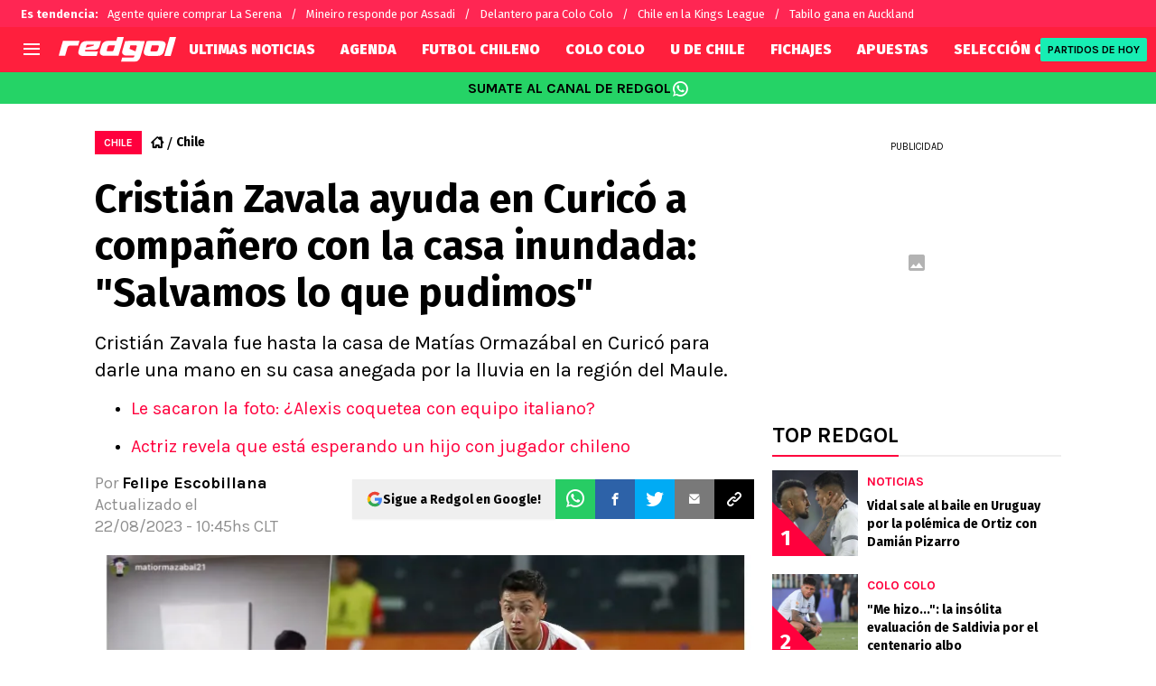

--- FILE ---
content_type: text/html; charset=utf-8
request_url: https://redgol.cl/noticias/cristian-zavala-ayuda-en-curico-a-companero-con-la-casa-inundada-salvamos-lo-que-pudimos-20230822-RDG-100995.html
body_size: 87123
content:
<!DOCTYPE html><html lang="es-CL" data-theme="default" class="__variable_2adc87"><head><meta charSet="utf-8"/><meta name="viewport" content="width=device-width, initial-scale=1"/><link rel="preload" href="https://statics.redgol.cl/_next/static/media/99adbc1ad871a018-s.p.woff2" as="font" crossorigin="" type="font/woff2"/><link rel="preload" href="https://statics.redgol.cl/_next/static/media/cd43cbfd0c1164ee-s.p.woff2" as="font" crossorigin="" type="font/woff2"/><link rel="preload" as="image" imageSrcSet="https://ds-images.bolavip.com/news/image?src=https%3A%2F%2Fimages.redgol.cl%2Fwebp%2Ffull%2FRDG_20230822_RDG_100995_ormazabal-ayuda.-e1692706582697.webp&amp;width=490&amp;height=275 490w, https://ds-images.bolavip.com/news/image?src=https%3A%2F%2Fimages.redgol.cl%2Fwebp%2Ffull%2FRDG_20230822_RDG_100995_ormazabal-ayuda.-e1692706582697.webp&amp;width=740&amp;height=416 740w" imageSizes="50vw" fetchPriority="high"/><link rel="stylesheet" href="https://statics.redgol.cl/_next/static/css/1a15b35a1351fa47.css" data-precedence="next"/><link rel="preload" as="script" fetchPriority="low" href="https://statics.redgol.cl/_next/static/chunks/webpack-536557178dd90716.js"/><script src="https://statics.redgol.cl/_next/static/chunks/1dd3208c-e4729dc367cf53a1.js" async=""></script><script src="https://statics.redgol.cl/_next/static/chunks/1528-1a949478d7705bb8.js" async=""></script><script src="https://statics.redgol.cl/_next/static/chunks/main-app-ecd3bd1ecd84f95f.js" async=""></script><script src="https://statics.redgol.cl/_next/static/chunks/9219-0b3dda74a23ba0d3.js" async=""></script><script src="https://statics.redgol.cl/_next/static/chunks/1390-f436e5401c216de3.js" async=""></script><script src="https://statics.redgol.cl/_next/static/chunks/1804-04b05812ee6cf431.js" async=""></script><script src="https://statics.redgol.cl/_next/static/chunks/771-72df6b3d81b62450.js" async=""></script><script src="https://statics.redgol.cl/_next/static/chunks/app/article/%5B...segments%5D/page-5d2e5c240c2ecf88.js" async=""></script><script src="https://statics.redgol.cl/_next/static/chunks/app/layout-eea97c9576e3b09d.js" async=""></script><link rel="preload" href="https://www.googletagmanager.com/gtag/js" as="script"/><link rel="preload" href="https://cdn.debugbear.com/jOxyAWKydqZd.js" as="script"/><link rel="preload" href="https://securepubads.g.doubleclick.net/tag/js/gpt.js" as="script"/><link rel="preload" href="https://futbol-cdn.relevant-digital.com/static/tags/60edd2b600b175d77ad9c847.js" as="script"/><link rel="preload" href="https://cdn.gravitec.net/storage/9a92ee3cb56abb61816215a82d321de2/client.js" as="script"/><meta property="fb:app_id" content="123210741058923"/><meta property="fb:pages" content="88334274875"/><link rel="amphtml" href="https://redgol.cl/amp/noticias/cristian-zavala-ayuda-en-curico-a-companero-con-la-casa-inundada-salvamos-lo-que-pudimos-20230822-RDG-100995.html"/><meta property="push:title" content="ZAVALA AYUDA A COMPAÑERO CON CASA ANEGADA"/><meta property="push:description" content="El ex delantero de Colo Colo está comprometido por el problema en Curicó"/><meta property="mrf:tags" content="curico-unido;cristian-zavala"/><meta property="mrf:sections" content="RedGol;noticias"/><meta property="og:updated_time" content="2023-08-22T10:45:03-04:00"/><title>La ayuda de Cristián Zavala a compañero con la casa inundada</title><meta name="description" content="Cristián Zavala fue hasta la casa de Matías Ormazábal en Curicó para poder prestarle una ayuda por las lluvias que afectan a la región."/><link rel="manifest" href="https://statics.redgol.cl/manifest.json" crossorigin="use-credentials"/><meta name="keywords" content="Curicó Unido, Cristián Zavala"/><meta name="robots" content="index, follow, max-image-preview:large"/><link rel="canonical" href="https://redgol.cl/noticias/cristian-zavala-ayuda-en-curico-a-companero-con-la-casa-inundada-salvamos-lo-que-pudimos-20230822-RDG-100995.html"/><link rel="alternate" type="application/rss+xml" title="Fuente RSS para RedGol" href="https://redgol.cl/rss/feed"/><meta property="og:title" content="Cristián Zavala ayuda en Curicó a compañero con la casa INUNDADA"/><meta property="og:description" content="Cristián Zavala fue hasta la casa de Matías Ormazábal en Curicó para poder prestarle una ayuda por las lluvias que afectan a la región."/><meta property="og:url" content="https://redgol.cl/noticias/cristian-zavala-ayuda-en-curico-a-companero-con-la-casa-inundada-salvamos-lo-que-pudimos-20230822-RDG-100995.html"/><meta property="og:site_name" content="RedGol"/><meta property="og:locale" content="es_LA"/><meta property="og:image" content="https://ds-images.bolavip.com/news/image?src=https%3A%2F%2Fimages.redgol.cl%2Fjpg%2Ffull%2FRDG_20230822_RDG_100995_ormazabal-ayuda.-e1692706582697.jpg&amp;width=1200&amp;height=740"/><meta property="og:image:alt" content="Zavala está comprometido con la ayuda a sus compañeros
"/><meta property="og:image:width" content="1200"/><meta property="og:image:height" content="740"/><meta property="og:type" content="article"/><meta property="article:published_time" content="2023-08-22T08:18:59-04:00"/><meta property="article:modified_time" content="2023-08-22T10:45:03-04:00"/><meta name="twitter:card" content="summary_large_image"/><meta name="twitter:site" content="redgol"/><meta name="twitter:creator" content="fescobillana"/><meta name="twitter:title" content="Cristián Zavala ayuda en Curicó a compañero con la casa INUNDADA"/><meta name="twitter:description" content="Cristián Zavala fue hasta la casa de Matías Ormazábal en Curicó para darle una mano en su casa anegada por la lluvia en la región del Maule."/><meta name="twitter:image" content="https://ds-images.bolavip.com/news/image?src=https%3A%2F%2Fimages.redgol.cl%2Fjpg%2Ffull%2FRDG_20230822_RDG_100995_ormazabal-ayuda.-e1692706582697.jpg&amp;width=1200&amp;height=740"/><link rel="shortcut icon" href="https://statics.redgol.cl/favicon/favicon.ico"/><link rel="icon" href="https://statics.redgol.cl/favicon/favicon-16x16.png" type="image/png" sizes="16x16"/><link rel="icon" href="https://statics.redgol.cl/favicon/favicon-32x32.png" type="image/png" sizes="32x32"/><link rel="icon" href="https://statics.redgol.cl/favicon/favicon-96x96.png" type="image/png" sizes="96x96"/><link rel="apple-touch-icon-precomposed" href="https://statics.redgol.cl/favicon/apple-icon-57x57.png" sizes="57x57"/><link rel="apple-touch-icon-precomposed" href="https://statics.redgol.cl/favicon/apple-icon-76x76.png" sizes="76x76"/><link rel="apple-touch-icon-precomposed" href="https://statics.redgol.cl/favicon/apple-icon-120x120.png" sizes="120x120"/><link rel="apple-touch-icon-precomposed" href="https://statics.redgol.cl/favicon/apple-icon-180x180.png" sizes="180x180"/><meta name="next-size-adjust"/><style>.fsn-icon{font-family:var(--font-fsn-icons);speak:never;font-style:normal;font-weight:400;font-variant:normal;text-transform:none;line-height:1}.fsn-icon-share:before{content:"\e91b"}.fsn-icon-android:before{content:"\e900"}.fsn-icon-apple:before{content:"\e901"}.fsn-icon-arrow-down:before{content:"\e902"}.fsn-icon-arrow-drop-down:before{content:"\e903"}.fsn-icon-arrow-right:before{content:"\e904"}.fsn-icon-chain:before{content:"\e905"}.fsn-icon-check:before{content:"\e906"}.fsn-icon-clock:before{content:"\e907"}.fsn-icon-comment:before{content:"\e908"}.fsn-icon-facebook:before{content:"\e909"}.fsn-icon-house:before{content:"\e90a"}.fsn-icon-image:before{content:"\e90b"}.fsn-icon-instagram:before{content:"\e90c"}.fsn-icon-linkedin:before{content:"\e90d"}.fsn-icon-mail:before{content:"\e90e"}.fsn-icon-menu:before{content:"\e90f"}.fsn-icon-most-read:before{content:"\e910"}.fsn-icon-pinterest-p:before{content:"\e911"}.fsn-icon-rss-feed:before{content:"\e912"}.fsn-icon-spotify:before{content:"\e913"}.fsn-icon-telegram:before{content:"\e914"}.fsn-icon-tiktok:before{content:"\e915"}.fsn-icon-twitch:before{content:"\e916"}.fsn-icon-twitter:before{content:"\e917"}.fsn-icon-whatsapp:before{content:"\e918"}.fsn-icon-x-twitter:before{content:"\e919"}.fsn-icon-youtube:before{content:"\e91a"}@media (min-width:1300px){.with-skin{.article-infinite-scroll-wrapper,.article-wrapper{background:#fff;padding:10px}.article-wrapper{z-index:2}.infinite-scroll-container{z-index:1}.article-wrapper,.infinite-scroll-container{max-width:1090px}}}@media (prefers-reduced-motion:no-preference){html{scroll-behavior:smooth}}.with-skin .container-home-shields{position:relative;z-index:1000}.break-word{word-break:break-word}.wp-block-image{margin-bottom:20px;max-width:100%;overflow:hidden;& figcaption{text-align:center;margin-top:20px;font-size:14px;line-height:20px;font-weight:400}}.wp_fsn_poll amp-script{opacity:1}@keyframes bounceCustom{0%,to{transform:translateY(0)}50%{transform:translateY(-10px)}}th.article-table-heading{font-weight:700}*,:after,:before{--tw-border-spacing-x:0;--tw-border-spacing-y:0;--tw-translate-x:0;--tw-translate-y:0;--tw-rotate:0;--tw-skew-x:0;--tw-skew-y:0;--tw-scale-x:1;--tw-scale-y:1;--tw-pan-x: ;--tw-pan-y: ;--tw-pinch-zoom: ;--tw-scroll-snap-strictness:proximity;--tw-gradient-from-position: ;--tw-gradient-via-position: ;--tw-gradient-to-position: ;--tw-ordinal: ;--tw-slashed-zero: ;--tw-numeric-figure: ;--tw-numeric-spacing: ;--tw-numeric-fraction: ;--tw-ring-inset: ;--tw-ring-offset-width:0px;--tw-ring-offset-color:#fff;--tw-ring-color:rgba(59,130,246,.5);--tw-ring-offset-shadow:0 0 #0000;--tw-ring-shadow:0 0 #0000;--tw-shadow:0 0 #0000;--tw-shadow-colored:0 0 #0000;--tw-blur: ;--tw-brightness: ;--tw-contrast: ;--tw-grayscale: ;--tw-hue-rotate: ;--tw-invert: ;--tw-saturate: ;--tw-sepia: ;--tw-drop-shadow: ;--tw-backdrop-blur: ;--tw-backdrop-brightness: ;--tw-backdrop-contrast: ;--tw-backdrop-grayscale: ;--tw-backdrop-hue-rotate: ;--tw-backdrop-invert: ;--tw-backdrop-opacity: ;--tw-backdrop-saturate: ;--tw-backdrop-sepia: ;--tw-contain-size: ;--tw-contain-layout: ;--tw-contain-paint: ;--tw-contain-style: }::backdrop{--tw-border-spacing-x:0;--tw-border-spacing-y:0;--tw-translate-x:0;--tw-translate-y:0;--tw-rotate:0;--tw-skew-x:0;--tw-skew-y:0;--tw-scale-x:1;--tw-scale-y:1;--tw-pan-x: ;--tw-pan-y: ;--tw-pinch-zoom: ;--tw-scroll-snap-strictness:proximity;--tw-gradient-from-position: ;--tw-gradient-via-position: ;--tw-gradient-to-position: ;--tw-ordinal: ;--tw-slashed-zero: ;--tw-numeric-figure: ;--tw-numeric-spacing: ;--tw-numeric-fraction: ;--tw-ring-inset: ;--tw-ring-offset-width:0px;--tw-ring-offset-color:#fff;--tw-ring-color:rgba(59,130,246,.5);--tw-ring-offset-shadow:0 0 #0000;--tw-ring-shadow:0 0 #0000;--tw-shadow:0 0 #0000;--tw-shadow-colored:0 0 #0000;--tw-blur: ;--tw-brightness: ;--tw-contrast: ;--tw-grayscale: ;--tw-hue-rotate: ;--tw-invert: ;--tw-saturate: ;--tw-sepia: ;--tw-drop-shadow: ;--tw-backdrop-blur: ;--tw-backdrop-brightness: ;--tw-backdrop-contrast: ;--tw-backdrop-grayscale: ;--tw-backdrop-hue-rotate: ;--tw-backdrop-invert: ;--tw-backdrop-opacity: ;--tw-backdrop-saturate: ;--tw-backdrop-sepia: ;--tw-contain-size: ;--tw-contain-layout: ;--tw-contain-paint: ;--tw-contain-style: }

/*! tailwindcss v3.4.14 | MIT License | https://tailwindcss.com*/*,:after,:before{box-sizing:border-box;border:0 solid #e5e7eb}:after,:before{--tw-content:""}:host,html{line-height:1.5;-webkit-text-size-adjust:100%;-moz-tab-size:4;-o-tab-size:4;tab-size:4;font-family:ui-sans-serif,system-ui,sans-serif,Apple Color Emoji,Segoe UI Emoji,Segoe UI Symbol,Noto Color Emoji;font-feature-settings:normal;font-variation-settings:normal;-webkit-tap-highlight-color:transparent}body{margin:0;line-height:inherit}hr{height:0;color:inherit;border-top-width:1px}abbr:where([title]){-webkit-text-decoration:underline dotted;text-decoration:underline dotted}h1,h2,h3,h4,h5,h6{font-size:inherit;font-weight:inherit}a{color:inherit;text-decoration:inherit}b,strong{font-weight:bolder}code,kbd,pre,samp{font-family:ui-monospace,SFMono-Regular,Menlo,Monaco,Consolas,Liberation Mono,Courier New,monospace;font-feature-settings:normal;font-variation-settings:normal;font-size:1em}small{font-size:80%}sub,sup{font-size:75%;line-height:0;position:relative;vertical-align:baseline}sub{bottom:-.25em}sup{top:-.5em}table{text-indent:0;border-color:inherit;border-collapse:collapse}button,input,optgroup,select,textarea{font-family:inherit;font-feature-settings:inherit;font-variation-settings:inherit;font-size:100%;font-weight:inherit;line-height:inherit;letter-spacing:inherit;color:inherit;margin:0;padding:0}button,select{text-transform:none}button,input:where([type=button]),input:where([type=reset]),input:where([type=submit]){-webkit-appearance:button;background-color:transparent;background-image:none}:-moz-focusring{outline:auto}:-moz-ui-invalid{box-shadow:none}progress{vertical-align:baseline}::-webkit-inner-spin-button,::-webkit-outer-spin-button{height:auto}[type=search]{-webkit-appearance:textfield;outline-offset:-2px}::-webkit-search-decoration{-webkit-appearance:none}::-webkit-file-upload-button{-webkit-appearance:button;font:inherit}summary{display:list-item}blockquote,dd,dl,figure,h1,h2,h3,h4,h5,h6,hr,p,pre{margin:0}fieldset{margin:0}fieldset,legend{padding:0}menu,ol,ul{list-style:none;margin:0;padding:0}dialog{padding:0}textarea{resize:vertical}input::-moz-placeholder,textarea::-moz-placeholder{opacity:1;color:#9ca3af}input::placeholder,textarea::placeholder{opacity:1;color:#9ca3af}[role=button],button{cursor:pointer}:disabled{cursor:default}audio,canvas,embed,iframe,img,object,svg,video{display:block;vertical-align:middle}img,video{max-width:100%;height:auto}[hidden]:where(:not([hidden=until-found])){display:none}html{--color-header:#ff003d;--color-header-submenu:#ff003d;--color-header-submenu-title:#ffc400;--color-add-container-header-mobile:#ff003d}.sr-only{position:absolute;width:1px;height:1px;padding:0;margin:-1px;overflow:hidden;clip:rect(0,0,0,0);white-space:nowrap;border-width:0}.pointer-events-none{pointer-events:none}.\!visible{visibility:visible!important}.visible{visibility:visible}.invisible{visibility:hidden}.collapse{visibility:collapse}.static{position:static}.fixed{position:fixed}.absolute{position:absolute}.relative{position:relative}.sticky{position:sticky}.inset-x-0{left:0;right:0}.-bottom-\[2px\]{bottom:-2px}.-bottom-\[46px\]{bottom:-46px}.-top-3{top:-.75rem}.-top-\[1000px\]{top:-1000px}.bottom-0{bottom:0}.bottom-0\.5{bottom:.125rem}.bottom-6{bottom:1.5rem}.bottom-\[26px\]{bottom:26px}.bottom-\[60px\]{bottom:60px}.left-0{left:0}.left-1\/2{left:50%}.left-2{left:.5rem}.left-\[15px\]{left:15px}.left-\[3px\]{left:3px}.left-\[40px\]{left:40px}.left-\[50px\]{left:50px}.left-\[8px\]{left:8px}.left-\[calc\(50\%-\(348px\/2\)\)\]{left:calc(50% - 174px)}.left-auto{left:auto}.right-0{right:0}.right-6{right:1.5rem}.right-\[-6\%\]{right:-6%}.right-\[10px\]{right:10px}.right-\[1px\]{right:1px}.right-\[220px\]{right:220px}.right-\[40px\]{right:40px}.right-\[5px\]{right:5px}.top-0{top:0}.top-1\/2{top:50%}.top-\[-17px\]{top:-17px}.top-\[-25px\]{top:-25px}.top-\[-30px\]{top:-30px}.top-\[10px\]{top:10px}.top-\[110px\]{top:110px}.top-\[118px\]{top:118px}.top-\[135px\]{top:135px}.top-\[160px\]{top:160px}.top-\[30px\]{top:30px}.top-\[50px\]{top:50px}.top-\[58px\]{top:58px}.top-\[60px\]{top:60px}.top-\[61px\]{top:61px}.top-\[80px\]{top:80px}.top-\[88px\]{top:88px}.top-\[8px\]{top:8px}.top-auto{top:auto}.top-full{top:100%}.isolate{isolation:isolate}.-z-\[1\]{z-index:-1}.z-10{z-index:10}.z-50{z-index:50}.z-\[10000000\]{z-index:10000000}.z-\[100000\]{z-index:100000}.z-\[1001\]{z-index:1001}.z-\[10\]{z-index:10}.z-\[1\]{z-index:1}.z-\[2\]{z-index:2}.z-\[50\]{z-index:50}.z-\[5\]{z-index:5}.z-\[900\]{z-index:900}.z-\[99998\]{z-index:99998}.z-\[999999\]{z-index:999999}.z-\[9999\]{z-index:9999}.z-\[999\]{z-index:999}.order-4{order:4}.float-right{float:right}.m-0{margin:0}.m-1{margin:.25rem}.m-\[-42px_10px_30px\]{margin:-42px 10px 30px}.m-\[0_-10px_20px\]{margin:0 -10px 20px}.m-\[0_0_14px\]{margin:0 0 14px}.m-\[0_0_36px\]{margin:0 0 36px}.m-\[0_12px_0_17px\]{margin:0 12px 0 17px}.m-\[0_1px\]{margin:0 1px}.m-\[0_4px_0_5px\]{margin:0 4px 0 5px}.m-\[0_7px\]{margin:0 7px}.m-\[0_8px\]{margin:0 8px}.m-\[10px\]{margin:10px}.m-\[10px_0\]{margin:10px 0}.m-\[10px_0_20px\]{margin:10px 0 20px}.m-\[10px_10px_0\]{margin:10px 10px 0}.m-\[10px_15px_10px_10px\]{margin:10px 15px 10px 10px}.m-\[13px_0px_7px\]{margin:13px 0 7px}.m-\[1px\]{margin:1px}.m-\[1px_-10px_15px\]{margin:1px -10px 15px}.m-\[29px_0_34px\]{margin:29px 0 34px}.m-\[30px_0_20px\]{margin:30px 0 20px}.\!my-\[24px\]{margin-top:24px!important;margin-bottom:24px!important}.-mx-\[10px\]{margin-left:-10px;margin-right:-10px}.mx-4{margin-left:1rem;margin-right:1rem}.mx-\[10px\]{margin-left:10px;margin-right:10px}.mx-\[15px\]{margin-left:15px;margin-right:15px}.mx-\[1px\]{margin-left:1px;margin-right:1px}.mx-\[20px\]{margin-left:20px;margin-right:20px}.mx-\[32px\]{margin-left:32px;margin-right:32px}.mx-\[40px\]{margin-left:40px;margin-right:40px}.mx-\[4px\]{margin-left:4px;margin-right:4px}.mx-\[7px\]{margin-left:7px;margin-right:7px}.mx-auto{margin-left:auto;margin-right:auto}.my-10{margin-top:2.5rem;margin-bottom:2.5rem}.my-2\.5{margin-top:.625rem;margin-bottom:.625rem}.my-5{margin-top:1.25rem;margin-bottom:1.25rem}.my-8{margin-top:2rem;margin-bottom:2rem}.my-\[10px\]{margin-top:10px;margin-bottom:10px}.my-\[13px\]{margin-top:13px;margin-bottom:13px}.my-\[14px\]{margin-top:14px;margin-bottom:14px}.my-\[20px\]{margin-top:20px;margin-bottom:20px}.my-\[26px\]{margin-top:26px;margin-bottom:26px}.my-\[30px\]{margin-top:30px;margin-bottom:30px}.-mb-\[1px\]{margin-bottom:-1px}.-mb-\[2px\]{margin-bottom:-2px}.-mt-\[40px\]{margin-top:-40px}.-mt-\[6px\]{margin-top:-6px}.mb-0{margin-bottom:0}.mb-2{margin-bottom:.5rem}.mb-2\.5{margin-bottom:.625rem}.mb-3{margin-bottom:.75rem}.mb-4{margin-bottom:1rem}.mb-5{margin-bottom:1.25rem}.mb-6{margin-bottom:1.5rem}.mb-8{margin-bottom:2rem}.mb-\[-0\.5rem\]{margin-bottom:-.5rem}.mb-\[0\]{margin-bottom:0}.mb-\[10px\]{margin-bottom:10px}.mb-\[11px\]{margin-bottom:11px}.mb-\[12px\]{margin-bottom:12px}.mb-\[14px\]{margin-bottom:14px}.mb-\[15px\]{margin-bottom:15px}.mb-\[17px\]{margin-bottom:17px}.mb-\[18px\]{margin-bottom:18px}.mb-\[20px\]{margin-bottom:20px}.mb-\[24px\]{margin-bottom:24px}.mb-\[25px\]{margin-bottom:25px}.mb-\[2px\]{margin-bottom:2px}.mb-\[30px\]{margin-bottom:30px}.mb-\[35px\]{margin-bottom:35px}.mb-\[3px\]{margin-bottom:3px}.mb-\[40px\]{margin-bottom:40px}.mb-\[4px\]{margin-bottom:4px}.mb-\[53px\]{margin-bottom:53px}.mb-\[5px\]{margin-bottom:5px}.mb-\[6px\]{margin-bottom:6px}.mb-\[8px\]{margin-bottom:8px}.mb-\[9px\]{margin-bottom:9px}.mb-auto{margin-bottom:auto}.ml-1{margin-left:.25rem}.ml-1\.5{margin-left:.375rem}.ml-2\.5{margin-left:.625rem}.ml-3{margin-left:.75rem}.ml-\[10px\]{margin-left:10px}.ml-\[20px\]{margin-left:20px}.ml-\[24px\]{margin-left:24px}.ml-\[2px\]{margin-left:2px}.ml-auto{margin-left:auto}.mr-2{margin-right:.5rem}.mr-2\.5{margin-right:.625rem}.mr-\[10px\]{margin-right:10px}.mr-\[14px\]{margin-right:14px}.mr-\[15px\]{margin-right:15px}.mr-\[17px\]{margin-right:17px}.mr-\[20px\]{margin-right:20px}.mr-\[25px\]{margin-right:25px}.mr-\[2px\]{margin-right:2px}.mr-\[30px\]{margin-right:30px}.mr-\[35px\]{margin-right:35px}.mr-\[3px\]{margin-right:3px}.mr-\[4px\]{margin-right:4px}.mr-\[5px\]{margin-right:5px}.mr-\[6px\]{margin-right:6px}.mr-\[8px\]{margin-right:8px}.mr-auto{margin-right:auto}.mt-0{margin-top:0}.mt-2{margin-top:.5rem}.mt-2\.5{margin-top:.625rem}.mt-4{margin-top:1rem}.mt-5{margin-top:1.25rem}.mt-8{margin-top:2rem}.mt-\[1\.5px\]{margin-top:1.5px}.mt-\[10px\]{margin-top:10px}.mt-\[12px\]{margin-top:12px}.mt-\[16px\]{margin-top:16px}.mt-\[17px\]{margin-top:17px}.mt-\[1px\]{margin-top:1px}.mt-\[20px\]{margin-top:20px}.mt-\[21px\]{margin-top:21px}.mt-\[25px\]{margin-top:25px}.mt-\[30px\]{margin-top:30px}.mt-\[3px\]{margin-top:3px}.mt-\[5px\]{margin-top:5px}.mt-\[60px\]{margin-top:60px}.mt-\[6px\]{margin-top:6px}.mt-\[7px\]{margin-top:7px}.mt-auto{margin-top:auto}.box-border{box-sizing:border-box}.box-content{box-sizing:content-box}.line-clamp-1{-webkit-line-clamp:1}.line-clamp-1,.line-clamp-2{overflow:hidden;display:-webkit-box;-webkit-box-orient:vertical}.line-clamp-2{-webkit-line-clamp:2}.line-clamp-3{overflow:hidden;display:-webkit-box;-webkit-box-orient:vertical;-webkit-line-clamp:3}.block{display:block}.inline-block{display:inline-block}.inline{display:inline}.flex{display:flex}.inline-flex{display:inline-flex}.table{display:table}.grid{display:grid}.contents{display:contents}.hidden{display:none}.aspect-\[1\/1\]{aspect-ratio:1/1}.aspect-\[1\/2\]{aspect-ratio:1/2}.aspect-\[1\/3\]{aspect-ratio:1/3}.aspect-\[1\/4\]{aspect-ratio:1/4}.aspect-\[16\/9\]{aspect-ratio:16/9}.aspect-\[261\/195\]{aspect-ratio:261/195}.aspect-\[293\/670\]{aspect-ratio:293/670}.aspect-\[355\/287\]{aspect-ratio:355/287}.aspect-\[4\/3\]{aspect-ratio:4/3}.aspect-\[540\/708\]{aspect-ratio:540/708}.aspect-\[80\/80\]{aspect-ratio:80/80}.aspect-square{aspect-ratio:1/1}.aspect-video{aspect-ratio:16/9}.\!h-\[57px\]{height:57px!important}.h-0{height:0}.h-11{height:2.75rem}.h-2{height:.5rem}.h-6{height:1.5rem}.h-8{height:2rem}.h-\[1\.5em\]{height:1.5em}.h-\[101px\]{height:101px}.h-\[11ppx\]{height:11ppx}.h-\[128px\]{height:128px}.h-\[13px\]{height:13px}.h-\[160px\]{height:160px}.h-\[16px\]{height:16px}.h-\[18px\]{height:18px}.h-\[192px\]{height:192px}.h-\[1px\]{height:1px}.h-\[20px\]{height:20px}.h-\[22\.5px\]{height:22.5px}.h-\[23px\]{height:23px}.h-\[24px\]{height:24px}.h-\[25px\]{height:25px}.h-\[26px\]{height:26px}.h-\[29px\]{height:29px}.h-\[2px\]{height:2px}.h-\[30px\]{height:30px}.h-\[35px\]{height:35px}.h-\[37px\]{height:37px}.h-\[38px\]{height:38px}.h-\[3px\]{height:3px}.h-\[40px\]{height:40px}.h-\[41px\]{height:41px}.h-\[441px\]{height:441px}.h-\[44px\]{height:44px}.h-\[45px\]{height:45px}.h-\[46px\]{height:46px}.h-\[47px\]{height:47px}.h-\[48px\]{height:48px}.h-\[50px\]{height:50px}.h-\[56px\]{height:56px}.h-\[57px\]{height:57px}.h-\[58px\]{height:58px}.h-\[60px\]{height:60px}.h-\[63px\]{height:63px}.h-\[647px\]{height:647px}.h-\[69px\]{height:69px}.h-\[70px\]{height:70px}.h-\[75px\]{height:75px}.h-\[8px\]{height:8px}.h-\[90px\]{height:90px}.h-\[91px\]{height:91px}.h-\[92px\]{height:92px}.h-\[95px\]{height:95px}.h-\[9px\]{height:9px}.h-\[calc\(100\%-110px\)\]{height:calc(100% - 110px)}.h-\[calc\(100\%-130px\)\]{height:calc(100% - 130px)}.h-\[calc\(100\%-50px\)\]{height:calc(100% - 50px)}.h-\[calc\(100\%-60px\)\]{height:calc(100% - 60px)}.h-auto{height:auto}.h-full{height:100%}.max-h-0{max-height:0}.max-h-\[16px\]{max-height:16px}.max-h-\[20px\]{max-height:20px}.max-h-\[300px\]{max-height:300px}.max-h-\[32px\]{max-height:32px}.max-h-\[34px\]{max-height:34px}.max-h-\[38px\]{max-height:38px}.max-h-\[63px\]{max-height:63px}.max-h-\[65px\]{max-height:65px}.max-h-\[76px\]{max-height:76px}.max-h-screen{max-height:100vh}.min-h-0{min-height:0}.min-h-\[100px\]{min-height:100px}.min-h-\[150px\]{min-height:150px}.min-h-\[160px\]{min-height:160px}.min-h-\[18px\]{min-height:18px}.min-h-\[230px\]{min-height:230px}.min-h-\[250px\]{min-height:250px}.min-h-\[38px\]{min-height:38px}.min-h-\[40px\]{min-height:40px}.min-h-\[425px\]{min-height:425px}.min-h-\[428px\]{min-height:428px}.min-h-\[600px\]{min-height:600px}.min-h-\[63px\]{min-height:63px}.min-h-\[72px\]{min-height:72px}.min-h-\[75px\]{min-height:75px}.min-h-\[91px\]{min-height:91px}.min-h-\[95px\]{min-height:95px}.w-0{width:0}.w-1\/2{width:50%}.w-11{width:2.75rem}.w-2{width:.5rem}.w-6{width:1.5rem}.w-8{width:2rem}.w-\[1\.5em\]{width:1.5em}.w-\[100px\]{width:100px}.w-\[10px\]{width:10px}.w-\[124px\]{width:124px}.w-\[12px\]{width:12px}.w-\[139px\]{width:139px}.w-\[160px\]{width:160px}.w-\[168px\]{width:168px}.w-\[175px\]{width:175px}.w-\[182px\]{width:182px}.w-\[18px\]{width:18px}.w-\[1px\]{width:1px}.w-\[200px\]{width:200px}.w-\[24px\]{width:24px}.w-\[256px\]{width:256px}.w-\[25px\]{width:25px}.w-\[27px\]{width:27px}.w-\[280px\]{width:280px}.w-\[30\%\]{width:30%}.w-\[300px\]{width:300px}.w-\[30px\]{width:30px}.w-\[320px\]{width:320px}.w-\[35px\]{width:35px}.w-\[37px\]{width:37px}.w-\[38px\]{width:38px}.w-\[40px\]{width:40px}.w-\[45\%\]{width:45%}.w-\[45px\]{width:45px}.w-\[47px\]{width:47px}.w-\[48px\]{width:48px}.w-\[50px\]{width:50px}.w-\[56px\]{width:56px}.w-\[60px\]{width:60px}.w-\[63px\]{width:63px}.w-\[83px\]{width:83px}.w-\[84px\]{width:84px}.w-\[8px\]{width:8px}.w-\[90px\]{width:90px}.w-\[95\%\]{width:95%}.w-\[95px\]{width:95px}.w-\[9px\]{width:9px}.w-\[calc\(100\%-20px\)\]{width:calc(100% - 20px)}.w-auto{width:auto}.w-fit{width:-moz-fit-content;width:fit-content}.w-full{width:100%}.w-max{width:-moz-max-content;width:max-content}.min-w-6{min-width:1.5rem}.min-w-\[100\%\]{min-width:100%}.min-w-\[100px\]{min-width:100px}.min-w-\[104px\]{min-width:104px}.min-w-\[112px\]{min-width:112px}.min-w-\[130px\]{min-width:130px}.min-w-\[134px\]{min-width:134px}.min-w-\[168px\]{min-width:168px}.min-w-\[18px\]{min-width:18px}.min-w-\[200px\]{min-width:200px}.min-w-\[233px\]{min-width:233px}.min-w-\[250px\]{min-width:250px}.min-w-\[30px\]{min-width:30px}.min-w-\[35px\]{min-width:35px}.min-w-\[36px\]{min-width:36px}.min-w-\[45px\]{min-width:45px}.min-w-\[75px\]{min-width:75px}.min-w-\[83px\]{min-width:83px}.min-w-\[84px\]{min-width:84px}.min-w-\[90px\]{min-width:90px}.min-w-\[92px\]{min-width:92px}.min-w-fit{min-width:-moz-fit-content;min-width:fit-content}.max-w-\[100\%\]{max-width:100%}.max-w-\[100px\]{max-width:100px}.max-w-\[100vw\]{max-width:100vw}.max-w-\[1017px\]{max-width:1017px}.max-w-\[1070px\]{max-width:1070px}.max-w-\[109px\]{max-width:109px}.max-w-\[110px\]{max-width:110px}.max-w-\[1200px\]{max-width:1200px}.max-w-\[122px\]{max-width:122px}.max-w-\[1240px\]{max-width:1240px}.max-w-\[1280px\]{max-width:1280px}.max-w-\[145px\]{max-width:145px}.max-w-\[160px\]{max-width:160px}.max-w-\[16px\]{max-width:16px}.max-w-\[192px\]{max-width:192px}.max-w-\[195px\]{max-width:195px}.max-w-\[200px\]{max-width:200px}.max-w-\[238px\]{max-width:238px}.max-w-\[250px\]{max-width:250px}.max-w-\[255px\]{max-width:255px}.max-w-\[26px\]{max-width:26px}.max-w-\[275px\]{max-width:275px}.max-w-\[293px\]{max-width:293px}.max-w-\[30px\]{max-width:30px}.max-w-\[320px\]{max-width:320px}.max-w-\[32px\]{max-width:32px}.max-w-\[330px\]{max-width:330px}.max-w-\[348px\]{max-width:348px}.max-w-\[360px\]{max-width:360px}.max-w-\[375px\]{max-width:375px}.max-w-\[380px\]{max-width:380px}.max-w-\[400px\]{max-width:400px}.max-w-\[500px\]{max-width:500px}.max-w-\[52px\]{max-width:52px}.max-w-\[550px\]{max-width:550px}.max-w-\[655px\]{max-width:655px}.max-w-\[688px\]{max-width:688px}.max-w-\[70px\]{max-width:70px}.max-w-\[90\%\]{max-width:90%}.max-w-\[92px\]{max-width:92px}.max-w-\[calc\(100\%-153px\)\]{max-width:calc(100% - 153px)}.max-w-\[calc\(100\%-40px\)\]{max-width:calc(100% - 40px)}.max-w-\[calc\(100vw-20px\)\]{max-width:calc(100vw - 20px)}.max-w-\[calc\(50\%-49px\)\]{max-width:calc(50% - 49px)}.max-w-full{max-width:100%}.max-w-lg{max-width:32rem}.flex-1{flex:1 1 0%}.flex-\[0_0_260px\]{flex:0 0 260px}.flex-\[0_0_auto\]{flex:0 0 auto}.flex-\[0_0_calc\(100\%-135px\)\]{flex:0 0 calc(100% - 135px)}.flex-\[1_1_0\]{flex:1 1 0}.flex-\[1_1_50\%\]{flex:1 1 50%}.flex-shrink-0{flex-shrink:0}.flex-grow,.flex-grow-\[1\],.grow{flex-grow:1}.basis-0{flex-basis:0px}.basis-\[160px\]{flex-basis:160px}.basis-\[20\%\]{flex-basis:20%}.basis-\[25\%\]{flex-basis:25%}.basis-\[40px\]{flex-basis:40px}.basis-\[50px\]{flex-basis:50px}.basis-\[54px\]{flex-basis:54px}.basis-\[76px\]{flex-basis:76px}.basis-\[95px\]{flex-basis:95px}.table-auto{table-layout:auto}.-translate-x-1\/2{--tw-translate-x:-50%}.-translate-x-1\/2,.-translate-y-1\/2{transform:translate(var(--tw-translate-x),var(--tw-translate-y)) rotate(var(--tw-rotate)) skewX(var(--tw-skew-x)) skewY(var(--tw-skew-y)) scaleX(var(--tw-scale-x)) scaleY(var(--tw-scale-y))}.-translate-y-1\/2{--tw-translate-y:-50%}.-rotate-45{--tw-rotate:-45deg}.-rotate-45,.rotate-180{transform:translate(var(--tw-translate-x),var(--tw-translate-y)) rotate(var(--tw-rotate)) skewX(var(--tw-skew-x)) skewY(var(--tw-skew-y)) scaleX(var(--tw-scale-x)) scaleY(var(--tw-scale-y))}.rotate-180{--tw-rotate:180deg}.rotate-45{--tw-rotate:45deg}.rotate-45,.rotate-90{transform:translate(var(--tw-translate-x),var(--tw-translate-y)) rotate(var(--tw-rotate)) skewX(var(--tw-skew-x)) skewY(var(--tw-skew-y)) scaleX(var(--tw-scale-x)) scaleY(var(--tw-scale-y))}.rotate-90{--tw-rotate:90deg}.transform{transform:translate(var(--tw-translate-x),var(--tw-translate-y)) rotate(var(--tw-rotate)) skewX(var(--tw-skew-x)) skewY(var(--tw-skew-y)) scaleX(var(--tw-scale-x)) scaleY(var(--tw-scale-y))}.animate-\[bounceCustom_3s_infinite_ease-in-out\]{animation:bounceCustom 3s ease-in-out infinite}.cursor-default{cursor:default}.cursor-not-allowed{cursor:not-allowed}.cursor-pointer{cursor:pointer}.select-none{-webkit-user-select:none;-moz-user-select:none;user-select:none}.resize{resize:both}.snap-x{scroll-snap-type:x var(--tw-scroll-snap-strictness)}.scroll-mt-\[110px\]{scroll-margin-top:110px}.list-decimal{list-style-type:decimal}.list-disc{list-style-type:disc}.list-none{list-style-type:none}.grid-cols-3{grid-template-columns:repeat(3,minmax(0,1fr))}.flex-row{flex-direction:row}.flex-row-reverse{flex-direction:row-reverse}.flex-col{flex-direction:column}.flex-wrap{flex-wrap:wrap}.flex-nowrap{flex-wrap:nowrap}.place-content-center{place-content:center}.items-start{align-items:flex-start}.items-end{align-items:flex-end}.items-center{align-items:center}.justify-start{justify-content:flex-start}.justify-end{justify-content:flex-end}.justify-center{justify-content:center}.justify-between{justify-content:space-between}.justify-around{justify-content:space-around}.justify-evenly{justify-content:space-evenly}.gap-1{gap:.25rem}.gap-10{gap:2.5rem}.gap-2{gap:.5rem}.gap-2\.5{gap:.625rem}.gap-3{gap:.75rem}.gap-4{gap:1rem}.gap-5{gap:1.25rem}.gap-9{gap:2.25rem}.gap-\[10px\]{gap:10px}.gap-\[12px\]{gap:12px}.gap-\[15px\]{gap:15px}.gap-\[17px_14px\]{gap:17px 14px}.gap-\[1px\]{gap:1px}.gap-\[20px\]{gap:20px}.gap-\[20px_50px\]{gap:20px 50px}.gap-\[24px\]{gap:24px}.gap-\[25px\]{gap:25px}.gap-\[30px\]{gap:30px}.gap-\[3px_5px\]{gap:3px 5px}.gap-\[40px\]{gap:40px}.gap-\[5px\]{gap:5px}.gap-\[5px_15px\]{gap:5px 15px}.gap-\[6px\]{gap:6px}.gap-\[7px\]{gap:7px}.gap-\[8px\]{gap:8px}.space-x-0>:not([hidden])~:not([hidden]){--tw-space-x-reverse:0;margin-right:calc(0px*var(--tw-space-x-reverse));margin-left:calc(0px*(1 - var(--tw-space-x-reverse)))}.space-x-4>:not([hidden])~:not([hidden]){--tw-space-x-reverse:0;margin-right:calc(1rem*var(--tw-space-x-reverse));margin-left:calc(1rem*(1 - var(--tw-space-x-reverse)))}.space-y-1>:not([hidden])~:not([hidden]){--tw-space-y-reverse:0;margin-top:calc(.25rem*(1 - var(--tw-space-y-reverse)));margin-bottom:calc(.25rem*var(--tw-space-y-reverse))}.space-y-2>:not([hidden])~:not([hidden]){--tw-space-y-reverse:0;margin-top:calc(.5rem*(1 - var(--tw-space-y-reverse)));margin-bottom:calc(.5rem*var(--tw-space-y-reverse))}.space-y-\[25px\]>:not([hidden])~:not([hidden]){--tw-space-y-reverse:0;margin-top:calc(25px*(1 - var(--tw-space-y-reverse)));margin-bottom:calc(25px*var(--tw-space-y-reverse))}.self-start{align-self:flex-start}.self-end{align-self:flex-end}.overflow-auto{overflow:auto}.overflow-hidden{overflow:hidden}.overflow-x-auto{overflow-x:auto}.overflow-y-auto{overflow-y:auto}.overflow-y-hidden{overflow-y:hidden}.overflow-x-clip{overflow-x:clip}.overflow-y-visible{overflow-y:visible}.overflow-x-scroll{overflow-x:scroll}.overflow-y-scroll{overflow-y:scroll}.truncate{overflow:hidden;text-overflow:ellipsis}.truncate,.whitespace-nowrap{white-space:nowrap}.break-words{overflow-wrap:break-word}.rounded-\[10px\]{border-radius:10px}.rounded-\[24px\]{border-radius:24px}.rounded-\[25px\]{border-radius:25px}.rounded-\[2px\]{border-radius:2px}.rounded-\[5px\]{border-radius:5px}.rounded-\[8px\]{border-radius:8px}.rounded-\[9999999px\]{border-radius:9999999px}.rounded-\[9px\]{border-radius:9px}.rounded-full{border-radius:9999px}.rounded-l-\[5px\]{border-top-left-radius:5px;border-bottom-left-radius:5px}.rounded-r-\[5px\]{border-top-right-radius:5px;border-bottom-right-radius:5px}.rounded-bl-\[20px\]{border-bottom-left-radius:20px}.rounded-br-\[20px\]{border-bottom-right-radius:20px}.rounded-tl-\[20px\]{border-top-left-radius:20px}.rounded-tl-\[5px\]{border-top-left-radius:5px}.rounded-tr-\[20px\]{border-top-right-radius:20px}.border-\[1px\]{border-width:1px}.border-\[2px\]{border-width:2px}.border-\[3px\]{border-width:3px}.border-\[5px\]{border-width:5px}.border-articleHeadSectionBorderWidth{border-width:0}.border-articleTableData,.border-complianceFooterDivider{border-width:1px}.border-b-2{border-bottom-width:2px}.border-b-\[1px\]{border-bottom-width:1px}.border-b-\[2px\]{border-bottom-width:2px}.border-b-\[60px\]{border-bottom-width:60px}.border-b-articleLinkTextHover{border-bottom-width:0}.border-l-\[15px\]{border-left-width:15px}.border-l-\[1px\]{border-left-width:1px}.border-r-2{border-right-width:2px}.border-r-\[1px\]{border-right-width:1px}.border-r-\[60px\]{border-right-width:60px}.border-t-2{border-top-width:2px}.border-t-\[1px\]{border-top-width:1px}.border-t-\[2px\]{border-top-width:2px}.border-t-partOfBCFooterBorder{border-top-width:1px}.border-solid{border-style:solid}.border-dashed{border-style:dashed}.border-none{border-style:none}.border-\[\#4C4C4C\]{--tw-border-opacity:1;border-color:rgb(76 76 76/var(--tw-border-opacity))}.border-\[\#888\]{--tw-border-opacity:1;border-color:rgb(136 136 136/var(--tw-border-opacity))}.border-\[\#E60020\]{--tw-border-opacity:1;border-color:rgb(230 0 32/var(--tw-border-opacity))}.border-\[\#FFC400\]{--tw-border-opacity:1;border-color:rgb(255 196 0/var(--tw-border-opacity))}.border-\[\#bbb\]{--tw-border-opacity:1;border-color:rgb(187 187 187/var(--tw-border-opacity))}.border-\[\#ccc\]{--tw-border-opacity:1;border-color:rgb(204 204 204/var(--tw-border-opacity))}.border-\[\#d9d9d9\]\/20{border-color:hsla(0,0%,85%,.2)}.border-\[\#ddd\]{--tw-border-opacity:1;border-color:rgb(221 221 221/var(--tw-border-opacity))}.border-\[\#efefef33\]{border-color:#efefef33}.border-\[rgba\(0\2c 0\2c 0\2c 0\.65\)\]{border-color:rgba(0,0,0,.65)}.border-articleComments{--tw-border-opacity:1;border-color:rgb(255 0 61/var(--tw-border-opacity))}.border-articleSeeAlso{--tw-border-opacity:1;border-color:rgb(0 246 255/var(--tw-border-opacity))}.border-black{--tw-border-opacity:1;border-color:rgb(0 0 0/var(--tw-border-opacity))}.border-complianceFooterBorder{--tw-border-opacity:1;border-color:rgb(255 0 61/var(--tw-border-opacity))}.border-complianceFooterDivider,.border-complianceHeaderBorder{--tw-border-opacity:1;border-color:rgb(255 255 255/var(--tw-border-opacity))}.border-gray-200{--tw-border-opacity:1;border-color:rgb(229 231 235/var(--tw-border-opacity))}.border-gray-300{--tw-border-opacity:1;border-color:rgb(209 213 219/var(--tw-border-opacity))}.border-header{border-color:var(--color-header)}.border-lightGray{--tw-border-opacity:1;border-color:rgb(239 239 239/var(--tw-border-opacity))}.border-orange-600{--tw-border-opacity:1;border-color:rgb(234 88 12/var(--tw-border-opacity))}.border-primary,.border-verticalRecirculationBlockTitleBorder{--tw-border-opacity:1;border-color:rgb(255 0 61/var(--tw-border-opacity))}.border-white{--tw-border-opacity:1;border-color:rgb(255 255 255/var(--tw-border-opacity))}.border-white\/30{border-color:hsla(0,0%,100%,.3)}.border-b-\[\#0000001a\]{border-bottom-color:#0000001a}.border-b-articleHeadSectionBorder{--tw-border-opacity:1;border-bottom-color:rgb(255 0 61/var(--tw-border-opacity))}.border-b-articleLinkTextHover{--tw-border-opacity:1;border-bottom-color:rgb(255 255 255/var(--tw-border-opacity))}.border-b-verticalRecirculationNewsCard{--tw-border-opacity:1;border-bottom-color:rgb(255 0 61/var(--tw-border-opacity))}.border-r-transparent{border-right-color:transparent}.border-r-white{--tw-border-opacity:1;border-right-color:rgb(255 255 255/var(--tw-border-opacity))}.border-t-\[\#bbb\]{--tw-border-opacity:1;border-top-color:rgb(187 187 187/var(--tw-border-opacity))}.border-t-\[\#d81f30\]{--tw-border-opacity:1;border-top-color:rgb(216 31 48/var(--tw-border-opacity))}.bg-\[\#00000033\]{background-color:#00000033}.bg-\[\#000000b3\]{background-color:#000000b3}.bg-\[\#0072f9\]{--tw-bg-opacity:1;background-color:rgb(0 114 249/var(--tw-bg-opacity))}.bg-\[\#111\]{--tw-bg-opacity:1;background-color:rgb(17 17 17/var(--tw-bg-opacity))}.bg-\[\#147053\]{--tw-bg-opacity:1;background-color:rgb(20 112 83/var(--tw-bg-opacity))}.bg-\[\#252525\]{--tw-bg-opacity:1;background-color:rgb(37 37 37/var(--tw-bg-opacity))}.bg-\[\#25D366\]{--tw-bg-opacity:1;background-color:rgb(37 211 102/var(--tw-bg-opacity))}.bg-\[\#3139f2\]{--tw-bg-opacity:1;background-color:rgb(49 57 242/var(--tw-bg-opacity))}.bg-\[\#EFEFEF\]{--tw-bg-opacity:1;background-color:rgb(239 239 239/var(--tw-bg-opacity))}.bg-\[\#F2F2F2\]{--tw-bg-opacity:1;background-color:rgb(242 242 242/var(--tw-bg-opacity))}.bg-\[\#F3F1FF\]{--tw-bg-opacity:1;background-color:rgb(243 241 255/var(--tw-bg-opacity))}.bg-\[\#FFFFFF26\]{background-color:#ffffff26}.bg-\[\#b8102a\]{--tw-bg-opacity:1;background-color:rgb(184 16 42/var(--tw-bg-opacity))}.bg-\[\#bebebe\]{--tw-bg-opacity:1;background-color:rgb(190 190 190/var(--tw-bg-opacity))}.bg-\[\#d3d3d3\]{--tw-bg-opacity:1;background-color:rgb(211 211 211/var(--tw-bg-opacity))}.bg-\[\#ddd\],.bg-\[\#dddddd\]{--tw-bg-opacity:1;background-color:rgb(221 221 221/var(--tw-bg-opacity))}.bg-\[\#e04403\]{--tw-bg-opacity:1;background-color:rgb(224 68 3/var(--tw-bg-opacity))}.bg-\[\#eee\]{--tw-bg-opacity:1;background-color:rgb(238 238 238/var(--tw-bg-opacity))}.bg-\[\#f5f5f5\]{--tw-bg-opacity:1;background-color:rgb(245 245 245/var(--tw-bg-opacity))}.bg-\[\#f6f6f6\]{--tw-bg-opacity:1;background-color:rgb(246 246 246/var(--tw-bg-opacity))}.bg-\[\#f9f9f9\]{--tw-bg-opacity:1;background-color:rgb(249 249 249/var(--tw-bg-opacity))}.bg-\[red\]{--tw-bg-opacity:1;background-color:rgb(255 0 0/var(--tw-bg-opacity))}.bg-acceptCookies{background-color:var(--color-header-submenu)}.bg-acceptCookiesBtn{--tw-bg-opacity:1;background-color:rgb(255 0 61/var(--tw-bg-opacity))}.bg-adContainerHeaderMobile{background-color:var(--color-add-container-header-mobile)}.bg-alsoRead{--tw-bg-opacity:1;background-color:rgb(249 249 249/var(--tw-bg-opacity))}.bg-alsoReadCardSectionMobileBg{--tw-bg-opacity:1;background-color:rgb(255 0 61/var(--tw-bg-opacity))}.bg-alsoReadTitleBg{--tw-bg-opacity:1;background-color:rgb(255 255 255/var(--tw-bg-opacity))}.bg-articleHeadSection{--tw-bg-opacity:1;background-color:rgb(255 0 61/var(--tw-bg-opacity))}.bg-articlePoll{--tw-bg-opacity:1;background-color:rgb(255 0 96/var(--tw-bg-opacity))}.bg-articlePollOptionVote{--tw-bg-opacity:1;background-color:rgb(0 0 0/var(--tw-bg-opacity))}.bg-articlePollTextBottomLine{--tw-bg-opacity:1;background-color:rgb(0 246 255/var(--tw-bg-opacity))}.bg-black{--tw-bg-opacity:1;background-color:rgb(0 0 0/var(--tw-bg-opacity))}.bg-btnScheduleColor{--tw-bg-opacity:1;background-color:rgb(23 238 179/var(--tw-bg-opacity))}.bg-companyCardUrl{--tw-bg-opacity:1;background-color:rgb(255 0 61/var(--tw-bg-opacity))}.bg-complianceFooter{--tw-bg-opacity:1;background-color:rgb(225 225 225/var(--tw-bg-opacity))}.bg-complianceHeader{--tw-bg-opacity:1;background-color:rgb(230 230 230/var(--tw-bg-opacity))}.bg-facebookSocialLink{--tw-bg-opacity:1;background-color:rgb(45 98 168/var(--tw-bg-opacity))}.bg-gray-300{--tw-bg-opacity:1;background-color:rgb(209 213 219/var(--tw-bg-opacity))}.bg-header{background-color:var(--color-header)}.bg-headerHighlight{background-color:var(--color-highlight)}.bg-lightGray{--tw-bg-opacity:1;background-color:rgb(239 239 239/var(--tw-bg-opacity))}.bg-linkedinSocialLink{--tw-bg-opacity:1;background-color:rgb(0 0 0/var(--tw-bg-opacity))}.bg-liveMatchFinalScoreBg{--tw-bg-opacity:1;background-color:rgb(190 190 190/var(--tw-bg-opacity))}.bg-liveMatchMinutesBg{--tw-bg-opacity:1;background-color:rgb(0 0 0/var(--tw-bg-opacity))}.bg-liveMatchScoreBg{background-color:linear-gradient(180deg,#17eeb3,#00f6ff)}.bg-mailSocialLink{--tw-bg-opacity:1;background-color:rgb(121 121 121/var(--tw-bg-opacity))}.bg-menu{background-color:var(--color-menu)}.bg-menuMobile{background-color:var(--color-menu-mobile)}.bg-newsLetterIconBg{--tw-bg-opacity:1;background-color:rgb(0 0 0/var(--tw-bg-opacity))}.bg-partOfBCFooterBg{--tw-bg-opacity:1;background-color:rgb(225 225 225/var(--tw-bg-opacity))}.bg-placeholderGray{--tw-bg-opacity:1;background-color:rgb(249 249 249/var(--tw-bg-opacity))}.bg-pollOptionBtn{--tw-bg-opacity:1;background-color:rgb(0 0 0/var(--tw-bg-opacity))}.bg-primary,.bg-secondaryNav{--tw-bg-opacity:1;background-color:rgb(255 0 61/var(--tw-bg-opacity))}.bg-teal-200{--tw-bg-opacity:1;background-color:rgb(153 246 228/var(--tw-bg-opacity))}.bg-transparent{background-color:transparent}.bg-twitterSocialLink{--tw-bg-opacity:1;background-color:rgb(1 171 244/var(--tw-bg-opacity))}.bg-verticalRecirculationBlockTitleBg{--tw-bg-opacity:1;background-color:rgb(255 255 255/var(--tw-bg-opacity))}.bg-whatsappSocialLink{--tw-bg-opacity:1;background-color:rgb(39 204 100/var(--tw-bg-opacity))}.bg-white{--tw-bg-opacity:1;background-color:rgb(255 255 255/var(--tw-bg-opacity))}.bg-\[url\(\/img\/odds-bg\.png\)\]{background-image:url(/img/odds-bg.png)}.bg-ad-icon{background-image:url("[data-uri]")}.bg-none{background-image:none}.bg-cover{background-size:cover}.bg-no-repeat{background-repeat:no-repeat}.fill-black,.fill-btnScheduleTextColor{fill:#000}.fill-current{fill:currentColor}.fill-viafouraConversationsIcon{fill:#fff}.object-contain{-o-object-fit:contain;object-fit:contain}.object-cover{-o-object-fit:cover;object-fit:cover}.p-0{padding:0}.p-1{padding:.25rem}.p-2{padding:.5rem}.p-2\.5{padding:.625rem}.p-3{padding:.75rem}.p-5{padding:1.25rem}.p-6{padding:1.5rem}.p-\[0_0_14px_20px\]{padding:0 0 14px 20px}.p-\[0_12px_6px\]{padding:0 12px 6px}.p-\[0_16px_0_10px\]{padding:0 16px 0 10px}.p-\[0px_11px\]{padding:0 11px}.p-\[10px\]{padding:10px}.p-\[10px_10px_24px\]{padding:10px 10px 24px}.p-\[10px_25px\]{padding:10px 25px}.p-\[10px_5px\]{padding:10px 5px}.p-\[11px_11px_0\]{padding:11px 11px 0}.p-\[12px_20px\]{padding:12px 20px}.p-\[13px_10px_15px_15px\]{padding:13px 10px 15px 15px}.p-\[14px_0_24px\]{padding:14px 0 24px}.p-\[15px\]{padding:15px}.p-\[15px_0\]{padding:15px 0}.p-\[15px_10px_10px\]{padding:15px 10px 10px}.p-\[15px_10px_20px\]{padding:15px 10px 20px}.p-\[15px_13px\]{padding:15px 13px}.p-\[16px\]{padding:16px}.p-\[18px_0_0\]{padding:18px 0 0}.p-\[20px_24px\]{padding:20px 24px}.p-\[20px_5\.4\%_0\]{padding:20px 5.4% 0}.p-\[2px\]{padding:2px}.p-\[37px_0\]{padding:37px 0}.p-\[3px\]{padding:3px}.p-\[42px_0px\]{padding:42px 0}.p-\[4px_17px\]{padding:4px 17px}.p-\[5px\]{padding:5px}.p-\[5px_30px_5px_10px\]{padding:5px 30px 5px 10px}.p-\[6px\]{padding:6px}.p-\[8px\]{padding:8px}.p-\[8px_16px\]{padding:8px 16px}.px-1{padding-left:.25rem;padding-right:.25rem}.px-2{padding-left:.5rem;padding-right:.5rem}.px-2\.5{padding-left:.625rem;padding-right:.625rem}.px-3{padding-left:.75rem;padding-right:.75rem}.px-3\.5{padding-left:.875rem;padding-right:.875rem}.px-4{padding-left:1rem;padding-right:1rem}.px-6{padding-left:1.5rem;padding-right:1.5rem}.px-\[0\.5625rem\]{padding-left:.5625rem;padding-right:.5625rem}.px-\[0\.7rem\]{padding-left:.7rem;padding-right:.7rem}.px-\[10px\]{padding-left:10px;padding-right:10px}.px-\[11px\]{padding-left:11px;padding-right:11px}.px-\[12px\]{padding-left:12px;padding-right:12px}.px-\[14px\]{padding-left:14px;padding-right:14px}.px-\[18px\]{padding-left:18px;padding-right:18px}.px-\[20px\]{padding-left:20px;padding-right:20px}.px-\[25px\]{padding-left:25px;padding-right:25px}.px-\[3px\]{padding-left:3px;padding-right:3px}.px-\[58px\]{padding-left:58px;padding-right:58px}.px-\[5px\]{padding-left:5px;padding-right:5px}.px-\[6px\]{padding-left:6px;padding-right:6px}.px-\[8px\]{padding-left:8px;padding-right:8px}.py-1{padding-top:.25rem;padding-bottom:.25rem}.py-2{padding-top:.5rem;padding-bottom:.5rem}.py-3{padding-top:.75rem;padding-bottom:.75rem}.py-5{padding-top:1.25rem;padding-bottom:1.25rem}.py-\[0\.625rem\]{padding-top:.625rem;padding-bottom:.625rem}.py-\[10px\]{padding-top:10px;padding-bottom:10px}.py-\[12px\]{padding-top:12px;padding-bottom:12px}.py-\[14px\]{padding-top:14px;padding-bottom:14px}.py-\[15px\]{padding-top:15px;padding-bottom:15px}.py-\[30px\]{padding-top:30px;padding-bottom:30px}.py-\[3px\]{padding-top:3px;padding-bottom:3px}.py-\[5px\]{padding-top:5px;padding-bottom:5px}.py-\[8px\]{padding-top:8px;padding-bottom:8px}.pb-0{padding-bottom:0}.pb-2{padding-bottom:.5rem}.pb-2\.5{padding-bottom:.625rem}.pb-8{padding-bottom:2rem}.pb-\[10px\]{padding-bottom:10px}.pb-\[11px\]{padding-bottom:11px}.pb-\[14px\]{padding-bottom:14px}.pb-\[15px\]{padding-bottom:15px}.pb-\[20px\]{padding-bottom:20px}.pb-\[36px\]{padding-bottom:36px}.pb-\[60px\]{padding-bottom:60px}.pb-verticalRecirculationBlockTitlePb{padding-bottom:7px}.pl-0{padding-left:0}.pl-2\.5{padding-left:.625rem}.pl-8{padding-left:2rem}.pl-\[10px\]{padding-left:10px}.pl-\[12px\]{padding-left:12px}.pl-\[15px\]{padding-left:15px}.pl-\[16px\]{padding-left:16px}.pl-\[2em\]{padding-left:2em}.pl-\[40px\]{padding-left:40px}.pl-\[5px\]{padding-left:5px}.pl-\[7px\]{padding-left:7px}.pr-0{padding-right:0}.pr-2{padding-right:.5rem}.pr-\[10px\]{padding-right:10px}.pr-\[15px\]{padding-right:15px}.pr-\[23px\]{padding-right:23px}.pr-\[5px\]{padding-right:5px}.pr-\[7px\]{padding-right:7px}.pr-\[8px\]{padding-right:8px}.ps-10{padding-inline-start:2.5rem}.pt-2{padding-top:.5rem}.pt-2\.5{padding-top:.625rem}.pt-4{padding-top:1rem}.pt-\[15px\]{padding-top:15px}.pt-\[25px\]{padding-top:25px}.pt-\[28px\]{padding-top:28px}.pt-\[30px\]{padding-top:30px}.pt-\[34px\]{padding-top:34px}.pt-\[4px\]{padding-top:4px}.pt-\[50px\]{padding-top:50px}.pt-\[7px\]{padding-top:7px}.text-left{text-align:left}.text-center{text-align:center}.text-right{text-align:right}.align-top{vertical-align:top}.align-middle{vertical-align:middle}.font-articleAuthor{font-family:var(--font-firaSans),-apple-system,sans-serif}.font-articleComments,.font-articleDateAuthor,.font-articleTableData{font-family:var(--font-karla),-apple-system,sans-serif}.font-articleTag{font-family:var(--font-karla),-apple-system}.font-articleTitle{font-family:var(--font-firaSans),-apple-system,sans-serif}.font-bettingLatestNewsSection,.font-bettingLatestNewsSectionText{font-family:var(--font-firaSans),-apple-system}.font-breadcrumb,.font-complianceFooterText{font-family:var(--font-firaSans),-apple-system,sans-serif}.font-complianceHeaderLink{font-family:var(--font-firaSans),-apple-system}.font-footerCopyright,.font-footerItems,.font-footerOneLink{font-family:var(--font-karla),-apple-system,sans-serif}.font-headerHighlightItemText{font-family:var(--font-firaSans),-apple-system,sans-serif}.font-latestNewsSection,.font-latestNewsSectionText{font-family:var(--font-karla),-apple-system}.font-mainNavLink,.font-primary{font-family:var(--font-firaSans),-apple-system,sans-serif}.font-secondary,.font-three{font-family:var(--font-karla),-apple-system,sans-serif}.text-\[\.65rem\]{font-size:.65rem}.text-\[0\.6875rem\]{font-size:.6875rem}.text-\[1\.15rem\]{font-size:1.15rem}.text-\[1\.5em\]{font-size:1.5em}.text-\[10px\]{font-size:10px}.text-\[11px\]{font-size:11px}.text-\[12px\]{font-size:12px}.text-\[13\.6px\]{font-size:13.6px}.text-\[13px\]{font-size:13px}.text-\[14px\]{font-size:14px}.text-\[15px\]{font-size:15px}.text-\[16px\]{font-size:16px}.text-\[17px\]{font-size:17px}.text-\[18px\]{font-size:18px}.text-\[1rem\]{font-size:1rem}.text-\[20px\]{font-size:20px}.text-\[22px\]{font-size:22px}.text-\[23px\]{font-size:23px}.text-\[24px\]{font-size:24px}.text-\[25px\]{font-size:25px}.text-\[26px\]{font-size:26px}.text-\[32px\]{font-size:32px}.text-\[35px\]{font-size:35px}.text-\[40px\]{font-size:40px}.text-\[44px\]{font-size:44px}.text-alsoReadCardSection{font-size:12px;line-height:normal;font-weight:700}.text-alsoReadCardSectionMobile{font-size:12px;line-height:14px;font-weight:700}.text-alsoReadCardTitleMobile{font-size:22px;line-height:26px;font-weight:700}.text-alsoReadEmbedTitle{font-size:18px;line-height:24px;font-weight:700}.text-alsoReadSeeAlso{font-size:14px;line-height:14px;font-weight:700}.text-alsoReadTitle{font-size:24px;line-height:normal;font-weight:700}.text-articleAuthor{font-size:18px;line-height:0px;font-weight:700}.text-articleBody{font-size:22px;line-height:34px;font-weight:400}.text-articleDateAuthor{font-size:18px;line-height:24px;font-weight:400}.text-articleExcerptMobile{font-size:22px;line-height:30px;font-weight:400}.text-articleHeadSectionText{font-size:12px;line-height:18px;font-weight:700}.text-articleHeading2Mobile{font-size:33px;line-height:34px;font-weight:700}.text-articleHeading3Mobile{font-size:24px;line-height:34px;font-weight:700}.text-articleHeading4Mobile{font-size:20px;line-height:34px;font-weight:700}.text-articlePollEmbedOptionMobile{font-size:12px;line-height:18px;font-weight:700}.text-articlePollEmbedTitleMobile{font-size:19px;line-height:25px;font-weight:700}.text-articlePollEmbedVotesMobile{font-size:12px;line-height:18px;font-weight:700}.text-articleSeoLinkExcerpt{font-size:20px;line-height:28px;font-weight:400}.text-articleTableData{font-size:16px;line-height:16px;font-weight:400}.text-articleTag{font-size:14px;line-height:18px;font-weight:700}.text-articleTitleMobile{font-size:26px;line-height:34px;font-weight:700}.text-btnScheduleText{font-size:12px;line-height:16px;font-weight:700}.text-complianceFooterText{font-size:14px;line-height:20px;font-weight:400}.text-footerCopyright{font-size:10px;line-height:16px;font-weight:400}.text-footerCopywriteMobile{font-size:10px;line-height:20px;font-weight:700}.text-footerLink,.text-footerTwoLink{font-size:16px;font-weight:700}.text-footerTwoLink{line-height:24px}.text-footerTwoLinkMobile{font-size:16px;line-height:24px;font-weight:700}.text-headerHighlightItemTextMobile{font-size:15px;line-height:20px;font-weight:400}.text-latestNewsBlockTitle{font-size:24px;line-height:30px;font-weight:700}.text-latestNewsSectionText{font-size:14px;line-height:13px;font-weight:700}.text-latestNewsTitle{font-size:14px;line-height:20px;font-weight:700}.text-liveMatchState{font-size:12px;font-weight:500}.text-mainNavLink{font-size:16px;line-height:30px;font-weight:900}.text-menuLink{line-height:16px}.text-menuLink,.text-menuTitle{font-size:16px;font-weight:700}.text-menuTitle{line-height:26px}.text-whatsappChannelLink{font-size:16px;line-height:35px;font-weight:700}.font-\[400\]{font-weight:400}.font-articleLinkText,.font-bold{font-weight:700}.font-semibold{font-weight:600}.uppercase{text-transform:uppercase}.capitalize{text-transform:capitalize}.leading-\[1\.15\]{line-height:1.15}.leading-\[1\.1\]{line-height:1.1}.leading-\[1\.2\]{line-height:1.2}.leading-\[1\.3\]{line-height:1.3}.leading-\[1\.4\]{line-height:1.4}.leading-\[100\%\]{line-height:100%}.leading-\[10px\]{line-height:10px}.leading-\[12px\]{line-height:12px}.leading-\[13px\]{line-height:13px}.leading-\[14px\]{line-height:14px}.leading-\[15px\]{line-height:15px}.leading-\[16px\]{line-height:16px}.leading-\[18\.4\]{line-height:18.4}.leading-\[18px\]{line-height:18px}.leading-\[19px\]{line-height:19px}.leading-\[1\]{line-height:1}.leading-\[20px\]{line-height:20px}.leading-\[21px\]{line-height:21px}.leading-\[22px\]{line-height:22px}.leading-\[23px\]{line-height:23px}.leading-\[24px\]{line-height:24px}.leading-\[25px\]{line-height:25px}.leading-\[26px\]{line-height:26px}.leading-\[28px\]{line-height:28px}.leading-\[29px\]{line-height:29px}.leading-\[30px\]{line-height:30px}.leading-\[32px\]{line-height:32px}.leading-\[34px\]{line-height:34px}.leading-\[38px\]{line-height:38px}.leading-\[41px\]{line-height:41px}.leading-\[46px\]{line-height:46px}.leading-\[60px\]{line-height:60px}.leading-\[80px\]{line-height:80px}.tracking-\[2em\]{letter-spacing:2em}.tracking-normal{letter-spacing:0}.text-\[\#000000\]{--tw-text-opacity:1;color:rgb(0 0 0/var(--tw-text-opacity))}.text-\[\#111\]{--tw-text-opacity:1;color:rgb(17 17 17/var(--tw-text-opacity))}.text-\[\#24cb63\]{--tw-text-opacity:1;color:rgb(36 203 99/var(--tw-text-opacity))}.text-\[\#444\]{--tw-text-opacity:1;color:rgb(68 68 68/var(--tw-text-opacity))}.text-\[\#555555\],.text-\[\#555\]{--tw-text-opacity:1;color:rgb(85 85 85/var(--tw-text-opacity))}.text-\[\#777\]{--tw-text-opacity:1;color:rgb(119 119 119/var(--tw-text-opacity))}.text-\[\#888\]{--tw-text-opacity:1;color:rgb(136 136 136/var(--tw-text-opacity))}.text-alsoReadCardSection{--tw-text-opacity:1;color:rgb(255 0 61/var(--tw-text-opacity))}.text-alsoReadCardSectionMobile{--tw-text-opacity:1;color:rgb(255 255 255/var(--tw-text-opacity))}.text-alsoReadSeeAlso{--tw-text-opacity:1;color:rgb(255 0 61/var(--tw-text-opacity))}.text-alsoReadTitle{--tw-text-opacity:1;color:rgb(0 0 0/var(--tw-text-opacity))}.text-articleHeadSectionText{--tw-text-opacity:1;color:rgb(255 255 255/var(--tw-text-opacity))}.text-articleLinkText{--tw-text-opacity:1;color:rgb(255 0 61/var(--tw-text-opacity))}.text-articlePollText{--tw-text-opacity:1;color:rgb(255 255 255/var(--tw-text-opacity))}.text-articleTag{color:#00000080}.text-black,.text-btnScheduleTextColor,.text-complianceFooterColor{--tw-text-opacity:1;color:rgb(0 0 0/var(--tw-text-opacity))}.text-complianceHeaderLink,.text-footerCopywriteMobile,.text-footerTextsContentMobile{--tw-text-opacity:1;color:rgb(255 255 255/var(--tw-text-opacity))}.text-gray-500{--tw-text-opacity:1;color:rgb(107 114 128/var(--tw-text-opacity))}.text-gray-600{--tw-text-opacity:1;color:rgb(75 85 99/var(--tw-text-opacity))}.text-gray-900{--tw-text-opacity:1;color:rgb(17 24 39/var(--tw-text-opacity))}.text-inherit{color:inherit}.text-latestNewsBlockTitle{--tw-text-opacity:1;color:rgb(0 0 0/var(--tw-text-opacity))}.text-latestNewsSectionText{--tw-text-opacity:1;color:rgb(255 0 61/var(--tw-text-opacity))}.text-liveMatchFinalScore,.text-liveMatchScore{--tw-text-opacity:1;color:rgb(0 0 0/var(--tw-text-opacity))}.text-mediumGray{--tw-text-opacity:1;color:rgb(143 143 143/var(--tw-text-opacity))}.text-menuTitle{color:var(--color-header-submenu-title)}.text-newsLetterIcon{--tw-text-opacity:1;color:rgb(255 255 255/var(--tw-text-opacity))}.text-primary{--tw-text-opacity:1;color:rgb(255 0 61/var(--tw-text-opacity))}.text-socialLinkMobile,.text-whatsappSocialLinkText,.text-white{--tw-text-opacity:1;color:rgb(255 255 255/var(--tw-text-opacity))}.underline{text-decoration-line:underline}.no-underline{text-decoration-line:none}.opacity-0{opacity:0}.opacity-100{opacity:1}.opacity-50{opacity:.5}.opacity-70{opacity:.7}.opacity-\[\.5\]{opacity:.5}.opacity-\[0\.3\]{opacity:.3}.opacity-\[0\.5\]{opacity:.5}.opacity-secondaryLogo{opacity:1}.shadow{--tw-shadow:0 1px 3px 0 rgba(0,0,0,.1),0 1px 2px -1px rgba(0,0,0,.1);--tw-shadow-colored:0 1px 3px 0 var(--tw-shadow-color),0 1px 2px -1px var(--tw-shadow-color)}.shadow,.shadow-\[0_-2px_2px_0_\#0000001a\]{box-shadow:var(--tw-ring-offset-shadow,0 0 #0000),var(--tw-ring-shadow,0 0 #0000),var(--tw-shadow)}.shadow-\[0_-2px_2px_0_\#0000001a\]{--tw-shadow:0 -2px 2px 0 #0000001a;--tw-shadow-colored:0 -2px 2px 0 var(--tw-shadow-color)}.shadow-\[0_4px_12px_rgba\(0\2c 0\2c 0\2c 0\.3\)\]{--tw-shadow:0 4px 12px rgba(0,0,0,.3);--tw-shadow-colored:0 4px 12px var(--tw-shadow-color)}.shadow-\[0_4px_12px_rgba\(0\2c 0\2c 0\2c 0\.3\)\],.shadow-\[2px_2px_2px_1px_\#00000033\]{box-shadow:var(--tw-ring-offset-shadow,0 0 #0000),var(--tw-ring-shadow,0 0 #0000),var(--tw-shadow)}.shadow-\[2px_2px_2px_1px_\#00000033\]{--tw-shadow:2px 2px 2px 1px #00000033;--tw-shadow-colored:2px 2px 2px 1px var(--tw-shadow-color)}.shadow-lg{--tw-shadow:0 10px 15px -3px rgba(0,0,0,.1),0 4px 6px -4px rgba(0,0,0,.1);--tw-shadow-colored:0 10px 15px -3px var(--tw-shadow-color),0 4px 6px -4px var(--tw-shadow-color)}.shadow-lg,.shadow-sm{box-shadow:var(--tw-ring-offset-shadow,0 0 #0000),var(--tw-ring-shadow,0 0 #0000),var(--tw-shadow)}.shadow-sm{--tw-shadow:0 1px 2px 0 rgba(0,0,0,.05);--tw-shadow-colored:0 1px 2px 0 var(--tw-shadow-color)}.outline-none{outline:2px solid transparent;outline-offset:2px}.invert{--tw-invert:invert(100%)}.filter,.invert{filter:var(--tw-blur) var(--tw-brightness) var(--tw-contrast) var(--tw-grayscale) var(--tw-hue-rotate) var(--tw-invert) var(--tw-saturate) var(--tw-sepia) var(--tw-drop-shadow)}.transition{transition-property:color,background-color,border-color,text-decoration-color,fill,stroke,opacity,box-shadow,transform,filter,-webkit-backdrop-filter;transition-property:color,background-color,border-color,text-decoration-color,fill,stroke,opacity,box-shadow,transform,filter,backdrop-filter;transition-property:color,background-color,border-color,text-decoration-color,fill,stroke,opacity,box-shadow,transform,filter,backdrop-filter,-webkit-backdrop-filter;transition-timing-function:cubic-bezier(.4,0,.2,1);transition-duration:.15s}.transition-\[width\]{transition-property:width;transition-timing-function:cubic-bezier(.4,0,.2,1);transition-duration:.15s}.transition-all{transition-property:all;transition-timing-function:cubic-bezier(.4,0,.2,1);transition-duration:.15s}.transition-colors{transition-property:color,background-color,border-color,text-decoration-color,fill,stroke;transition-timing-function:cubic-bezier(.4,0,.2,1);transition-duration:.15s}.transition-opacity{transition-property:opacity;transition-timing-function:cubic-bezier(.4,0,.2,1);transition-duration:.15s}.transition-transform{transition-property:transform;transition-timing-function:cubic-bezier(.4,0,.2,1);transition-duration:.15s}.duration-200{transition-duration:.2s}.duration-300{transition-duration:.3s}.duration-500,.duration-\[500ms\]{transition-duration:.5s}.duration-\[525ms\]{transition-duration:525ms}.ease-in-out{transition-timing-function:cubic-bezier(.4,0,.2,1)}.ease-linear{transition-timing-function:linear}.compliance-header-Link{font-size:16px;font-weight:700;line-height:18px;color:#fff}.footer-container{background-color:var(--color-footer)}.footer-link{font-weight:700px;font-size:10px;line-height:25px;color:#656565}.footer-menu-container{background-color:var(--color-menu)}.footer-menu-container .footer-link{color:#fff;font-size:16px;line-height:20px;font-weight:400px}.footer-container:not(.footer-menu-container) .footer-copyright{max-width:175px}@media (min-width:768px){.footer-link{font-size:12px;font-weight:700;line-height:20px;color:#656565}.footer-container:not(.footer-menu-container) .footer-copyright{max-width:300px}}.aztecaContainer{display:none!important}html[data-theme=default]{--color-header:#ff1f3d;--color-header-submenu:#ff1f3d;--color-header-submenu-title:#fff;--color-add-container-header-mobile:#ff1f3d;--color-highlight:#ff2653;--color-menu:#ff1f3d;--color-menu-mobile:#ff003d;--color-menu-items:#fff;--color-footer:#e1e1e1}html[data-theme=gamer]{--color-header:#00aeef;--color-header-submenu:#00aeef;--color-header-submenu-title:#fff;--color-add-container-header-mobile:#00aeef;--color-highlight:#26baf1;--color-menu:#00aeef;--color-menu-mobile:#00aeef;--color-menu-items:#fff;--color-footer:#e1e1e1}html[data-theme=tendencias]{--color-header:#2947f2;--color-header-submenu:#2947f2;--color-header-submenu-title:#fff;--color-add-container-header-mobile:#2947f2;--color-highlight:#4963f4;--color-menu:#2947f2;--color-menu-mobile:#2947f2;--color-menu-items:#fff;--color-footer:#e1e1e1}html[data-theme=udechile]{--color-add-container-header-mobile:#ff1f3d;--color-menu:#ff1f3d;--color-menu-mobile:#ff1f3d;--color-menu-items:#fff;--color-footer:#e1e1e1}html[data-theme=ucatolica],html[data-theme=udechile]{--color-header:#ff1f3d;--color-header-submenu:#ff1f3d;--color-header-submenu-title:#fff;--color-highlight:#ff2653}html[data-theme=ucatolica]{--color-add-container-header-mobile:#ff1f3d;--color-menu:#ff1f3d;--color-menu-mobile:#ff1f3d;--color-menu-items:#fff;--color-footer:#e1e1e1}html[data-theme=tiempolibre]{--color-header:#ff1f3d;--color-header-submenu:#ff1f3d;--color-header-submenu-title:#fff;--color-add-container-header-mobile:#ff1f3d;--color-highlight:#ff415a;--color-menu:#ff1f3d;--color-menu-mobile:#ff1f3d;--color-menu-items:#fff;--color-footer:#e1e1e1}html[data-theme=redsport]{--color-header:#ff7900;--color-header-submenu:#ff7900;--color-header-submenu-title:#fff;--color-add-container-header-mobile:#ff7900;--color-menu:#ff7900;--color-highlight:#ff8d26;--color-menu-mobile:#ff7900;--color-menu-items:#fff;--color-footer:#e1e1e1}html[data-theme=femenino]{--color-header:#66297a;--color-header-submenu:#66297a;--color-header-submenu-title:#fff;--color-add-container-header-mobile:#66297a;--color-highlight:#7d498e;--color-menu:#66297a;--color-menu-mobile:#66297a;--color-menu-items:#fff;--color-footer:#e1e1e1}.uppercase-primary{text-transform:capitalize}.seo-link{color:#ff003d;text-decoration:none}.alsoReadLink{color:#000}.button-schedule-gradient-background{background:linear-gradient(180deg,#17eeb3 0,#00f6ff)}.article-tag-gradient-background{background-color:#efefef}.article-tag-gradient-background:hover{background:linear-gradient(180deg,#17eeb3 0,#00f6ff);color:"#000"}.vertical-recirculation-boder-b-color{border-bottom-color:"#ff003d"}.fb_iframe_widget_lift{width:100%!important}.before\:absolute:before{content:var(--tw-content);position:absolute}.before\:right-0:before{content:var(--tw-content);right:0}.before\:top-1\/2:before{content:var(--tw-content);top:50%}.before\:-mt-\[10px\]:before{content:var(--tw-content);margin-top:-10px}.before\:inline-block:before{content:var(--tw-content);display:inline-block}.before\:border-\[10px\]:before{content:var(--tw-content);border-width:10px}.before\:border-l-\[0\]:before{content:var(--tw-content);border-left-width:0}.before\:border-solid:before{content:var(--tw-content);border-style:solid}.before\:border-transparent:before{content:var(--tw-content);border-color:transparent}.before\:border-r-white:before{content:var(--tw-content);--tw-border-opacity:1;border-right-color:rgb(255 255 255/var(--tw-border-opacity))}.before\:px-1:before{content:var(--tw-content);padding-left:.25rem;padding-right:.25rem}.before\:px-\[1px\]:before{content:var(--tw-content);padding-left:1px;padding-right:1px}.before\:text-\[1\.05em\]:before{content:var(--tw-content);font-size:1.05em}.before\:text-black:before{content:var(--tw-content);--tw-text-opacity:1;color:rgb(0 0 0/var(--tw-text-opacity))}.before\:content-\[\"\/\"\]:before{--tw-content:"/";content:var(--tw-content)}.before\:content-\[\'\+\'\]:before{--tw-content:"+";content:var(--tw-content)}.after\:mx-2\.5:after{content:var(--tw-content);margin-left:.625rem;margin-right:.625rem}.after\:content-\[\'\/\'\]:after{--tw-content:"/";content:var(--tw-content)}.first\:mr-\[16px\]:first-child{margin-right:16px}.last\:mb-0:last-child{margin-bottom:0}.last\:mr-0:last-child{margin-right:0}.last\:border-none:last-child{border-style:none}.last\:pb-0:last-child{padding-bottom:0}.first-of-type\:mt-\[20px\]:first-of-type{margin-top:20px}.first-of-type\:border-none:first-of-type{border-style:none}.last-of-type\:mb-\[30px\]:last-of-type{margin-bottom:30px}.hover\:scale-105:hover{--tw-scale-x:1.05;--tw-scale-y:1.05;transform:translate(var(--tw-translate-x),var(--tw-translate-y)) rotate(var(--tw-rotate)) skewX(var(--tw-skew-x)) skewY(var(--tw-skew-y)) scaleX(var(--tw-scale-x)) scaleY(var(--tw-scale-y))}.hover\:border-\[\#f3e500\]:hover{--tw-border-opacity:1;border-color:rgb(243 229 0/var(--tw-border-opacity))}.hover\:border-black:hover{--tw-border-opacity:1;border-color:rgb(0 0 0/var(--tw-border-opacity))}.hover\:bg-\[\#4a4a4a\]:hover{--tw-bg-opacity:1;background-color:rgb(74 74 74/var(--tw-bg-opacity))}.hover\:bg-\[\#e8e8e8\]:hover{--tw-bg-opacity:1;background-color:rgb(232 232 232/var(--tw-bg-opacity))}.hover\:bg-gray-100:hover{--tw-bg-opacity:1;background-color:rgb(243 244 246/var(--tw-bg-opacity))}.hover\:bg-primary:hover{--tw-bg-opacity:1;background-color:rgb(255 0 61/var(--tw-bg-opacity))}.hover\:text-\[\#333\]:hover{--tw-text-opacity:1;color:rgb(51 51 51/var(--tw-text-opacity))}.hover\:text-\[\#e04443\]:hover{--tw-text-opacity:1;color:rgb(224 68 67/var(--tw-text-opacity))}.hover\:text-\[\#f3e500\]:hover{--tw-text-opacity:1;color:rgb(243 229 0/var(--tw-text-opacity))}.hover\:text-articleLinkTextHover:hover{--tw-text-opacity:1;color:rgb(255 0 61/var(--tw-text-opacity))}.hover\:text-black:hover{--tw-text-opacity:1;color:rgb(0 0 0/var(--tw-text-opacity))}.hover\:text-white:hover{--tw-text-opacity:1;color:rgb(255 255 255/var(--tw-text-opacity))}.hover\:shadow-md:hover{--tw-shadow:0 4px 6px -1px rgba(0,0,0,.1),0 2px 4px -2px rgba(0,0,0,.1);--tw-shadow-colored:0 4px 6px -1px var(--tw-shadow-color),0 2px 4px -2px var(--tw-shadow-color);box-shadow:var(--tw-ring-offset-shadow,0 0 #0000),var(--tw-ring-shadow,0 0 #0000),var(--tw-shadow)}.hover\:before\:absolute:hover:before{content:var(--tw-content);position:absolute}.hover\:before\:bottom-0:hover:before{content:var(--tw-content);bottom:0}.hover\:before\:h-0\.5:hover:before{content:var(--tw-content);height:.125rem}.hover\:before\:w-full:hover:before{content:var(--tw-content);width:100%}.hover\:before\:bg-primary:hover:before{content:var(--tw-content);--tw-bg-opacity:1;background-color:rgb(255 0 61/var(--tw-bg-opacity))}.hover\:before\:content-\[\'\'\]:hover:before{--tw-content:"";content:var(--tw-content)}.focus\:outline-none:focus{outline:2px solid transparent;outline-offset:2px}.group:last-child .group-last\:hidden{display:none}.group:focus-within .group-focus-within\:block{display:block}.group:hover .group-hover\:-left-\[240px\]{left:-240px}.group:hover .group-hover\:-right-\[240px\]{right:-240px}.group:hover .group-hover\:top-\[38px\]{top:38px}.group:hover .group-hover\:block{display:block}.group:hover .group-hover\:text-white{--tw-text-opacity:1;color:rgb(255 255 255/var(--tw-text-opacity))}.peer:checked~.peer-checked\:block{display:block}.peer:checked~.peer-checked\:flex{display:flex}.peer:checked~.peer-checked\:max-h-screen{max-height:100vh}.peer:checked~.peer-checked\:translate-y-\[85px\]{--tw-translate-y:85px}.peer:checked~.peer-checked\:translate-y-\[85px\],.peer:checked~.peer-checked\:translate-y-full{transform:translate(var(--tw-translate-x),var(--tw-translate-y)) rotate(var(--tw-rotate)) skewX(var(--tw-skew-x)) skewY(var(--tw-skew-y)) scaleX(var(--tw-scale-x)) scaleY(var(--tw-scale-y))}.peer:checked~.peer-checked\:translate-y-full{--tw-translate-y:100%}.peer:checked~.peer-checked\:-rotate-90{--tw-rotate:-90deg;transform:translate(var(--tw-translate-x),var(--tw-translate-y)) rotate(var(--tw-rotate)) skewX(var(--tw-skew-x)) skewY(var(--tw-skew-y)) scaleX(var(--tw-scale-x)) scaleY(var(--tw-scale-y))}.has-\[\#ActivateBottomStickyNewsBlock\:checked\]\:bottom-\[-70px\]:has(#ActivateBottomStickyNewsBlock:checked){bottom:-70px}@media (min-width:640px){.sm\:bottom-6{bottom:1.5rem}.sm\:m-0{margin:0}.sm\:hidden{display:none}.sm\:max-w-\[320px\]{max-width:320px}.sm\:justify-start{justify-content:flex-start}.sm\:gap-y-2\.5{row-gap:.625rem}.sm\:self-start{align-self:flex-start}.sm\:pt-3\.5{padding-top:.875rem}}@media (min-width:768px){.md\:fixed{position:fixed}.md\:sticky{position:sticky}.md\:-bottom-\[58px\]{bottom:-58px}.md\:-right-\[50px\]{right:-50px}.md\:-top-\[50px\]{top:-50px}.md\:left-\[calc\(50\%-\(520px\/2\)\)\]{left:calc(50% - 260px)}.md\:right-0{right:0}.md\:right-auto{right:auto}.md\:top-0{top:0}.md\:top-\[145px\]{top:145px}.md\:top-\[175px\]{top:175px}.md\:top-\[30px\]{top:30px}.md\:top-\[45vh\]{top:45vh}.md\:top-\[55vh\]{top:55vh}.md\:top-\[60px\]{top:60px}.md\:top-\[80px\]{top:80px}.md\:top-\[88px\]{top:88px}.md\:top-\[90px\]{top:90px}.md\:z-\[10000000\]{z-index:10000000}.md\:order-2{order:2}.md\:order-3{order:3}.md\:float-right{float:right}.md\:m-0{margin:0}.md\:m-\[0_18px_0_23px\]{margin:0 18px 0 23px}.md\:m-\[0_4px_0_8px\]{margin:0 4px 0 8px}.md\:m-\[0_9px\]{margin:0 9px}.md\:m-\[0_auto_30px\]{margin:0 auto 30px}.md\:m-\[0px\]{margin:0}.md\:m-\[10px_0_0\]{margin:10px 0 0}.md\:m-\[2px_0px_25px\]{margin:2px 0 25px}.md\:m-\[30px_0\]{margin:30px 0}.md\:m-\[76px_0_60px\]{margin:76px 0 60px}.md\:mx-0,.md\:mx-\[0px\]{margin-left:0;margin-right:0}.md\:mx-\[10px\]{margin-left:10px;margin-right:10px}.md\:mx-\[16px\]{margin-left:16px;margin-right:16px}.md\:mx-auto{margin-left:auto;margin-right:auto}.md\:my-0{margin-top:0;margin-bottom:0}.md\:my-\[16px\]{margin-top:16px;margin-bottom:16px}.md\:my-\[25px\]{margin-top:25px;margin-bottom:25px}.md\:my-\[30px\]{margin-top:30px;margin-bottom:30px}.md\:mb-0{margin-bottom:0}.md\:mb-16{margin-bottom:4rem}.md\:mb-2\.5{margin-bottom:.625rem}.md\:mb-6{margin-bottom:1.5rem}.md\:mb-\[11px\]{margin-bottom:11px}.md\:mb-\[15px\]{margin-bottom:15px}.md\:mb-\[16px\]{margin-bottom:16px}.md\:mb-\[20px\]{margin-bottom:20px}.md\:mb-\[30px\]{margin-bottom:30px}.md\:mb-\[40px\]{margin-bottom:40px}.md\:mb-\[4px\]{margin-bottom:4px}.md\:mb-\[75px\]{margin-bottom:75px}.md\:ml-0{margin-left:0}.md\:ml-\[10px\]{margin-left:10px}.md\:ml-\[15px\]{margin-left:15px}.md\:ml-\[20px\]{margin-left:20px}.md\:ml-\[5px\]{margin-left:5px}.md\:ml-\[65px\]{margin-left:65px}.md\:mr-0{margin-right:0}.md\:mr-\[15px\]{margin-right:15px}.md\:mr-\[16px\]{margin-right:16px}.md\:mr-\[35px\]{margin-right:35px}.md\:mt-0{margin-top:0}.md\:mt-16{margin-top:4rem}.md\:mt-5{margin-top:1.25rem}.md\:mt-\[10px\]{margin-top:10px}.md\:mt-\[20px\]{margin-top:20px}.md\:mt-\[35px\]{margin-top:35px}.md\:mt-\[37px\]{margin-top:37px}.md\:mt-\[40px\]{margin-top:40px}.md\:mt-\[50px\]{margin-top:50px}.md\:mt-\[60px\]{margin-top:60px}.md\:mt-auto{margin-top:auto}.md\:mt-footerMarginTop{margin-top:50px}.md\:line-clamp-2{-webkit-line-clamp:2}.md\:line-clamp-2,.md\:line-clamp-3{overflow:hidden;display:-webkit-box;-webkit-box-orient:vertical}.md\:line-clamp-3{-webkit-line-clamp:3}.md\:block{display:block}.md\:inline-block{display:inline-block}.md\:inline{display:inline}.md\:flex{display:flex}.md\:inline-flex{display:inline-flex}.md\:list-item{display:list-item}.md\:hidden{display:none}.md\:aspect-\[1\/1\]{aspect-ratio:1/1}.md\:aspect-\[1\/2\]{aspect-ratio:1/2}.md\:aspect-\[1\/3\]{aspect-ratio:1/3}.md\:aspect-\[1\/4\]{aspect-ratio:1/4}.md\:aspect-\[16\/9\]{aspect-ratio:16/9}.md\:aspect-\[273\/153\]{aspect-ratio:273/153}.md\:aspect-\[323\/740\]{aspect-ratio:323/740}.md\:aspect-\[4\/3\]{aspect-ratio:4/3}.md\:aspect-\[730\/330\]{aspect-ratio:730/330}.md\:h-\[120px\]{height:120px}.md\:h-\[156px\]{height:156px}.md\:h-\[215px\]{height:215px}.md\:h-\[23px\]{height:23px}.md\:h-\[240px\]{height:240px}.md\:h-\[25px\]{height:25px}.md\:h-\[30px\]{height:30px}.md\:h-\[33px\]{height:33px}.md\:h-\[36px\]{height:36px}.md\:h-\[39px\]{height:39px}.md\:h-\[3em\]{height:3em}.md\:h-\[40px\]{height:40px}.md\:h-\[44px\]{height:44px}.md\:h-\[45px\]{height:45px}.md\:h-\[46px\]{height:46px}.md\:h-\[50px\]{height:50px}.md\:h-\[54px\]{height:54px}.md\:h-\[56px\]{height:56px}.md\:h-\[58px\]{height:58px}.md\:h-\[70px\]{height:70px}.md\:h-\[80px\]{height:80px}.md\:h-full{height:100%}.md\:max-h-\[80px\]{max-height:80px}.md\:max-h-full{max-height:100%}.md\:max-h-none{max-height:none}.md\:min-h-\[150px\]{min-height:150px}.md\:min-h-\[200px\]{min-height:200px}.md\:min-h-\[230px\]{min-height:230px}.md\:min-h-\[272px\]{min-height:272px}.md\:min-h-\[300px\]{min-height:300px}.md\:min-h-\[52px\]{min-height:52px}.md\:w-\[110px\]{width:110px}.md\:w-\[116px\]{width:116px}.md\:w-\[157px\]{width:157px}.md\:w-\[200px\]{width:200px}.md\:w-\[24\%\]{width:24%}.md\:w-\[25\%\]{width:25%}.md\:w-\[256px\]{width:256px}.md\:w-\[272px\]{width:272px}.md\:w-\[300px\]{width:300px}.md\:w-\[33px\]{width:33px}.md\:w-\[36px\]{width:36px}.md\:w-\[370px\]{width:370px}.md\:w-\[39px\]{width:39px}.md\:w-\[3em\]{width:3em}.md\:w-\[450px\]{width:450px}.md\:w-\[45px\]{width:45px}.md\:w-\[550px\]{width:550px}.md\:w-\[80px\]{width:80px}.md\:w-\[calc\(50\%-5px\)\]{width:calc(50% - 5px)}.md\:w-auto{width:auto}.md\:w-full{width:100%}.md\:min-w-0{min-width:0}.md\:min-w-\[118px\]{min-width:118px}.md\:min-w-\[125px\]{min-width:125px}.md\:min-w-\[202px\]{min-width:202px}.md\:min-w-\[30px\]{min-width:30px}.md\:min-w-\[35px\]{min-width:35px}.md\:min-w-\[40px\]{min-width:40px}.md\:min-w-\[83px\]{min-width:83px}.md\:min-w-\[98px\]{min-width:98px}.md\:max-w-\[100\%\]{max-width:100%}.md\:max-w-\[1070px\]{max-width:1070px}.md\:max-w-\[1200px\]{max-width:1200px}.md\:max-w-\[1240px\]{max-width:1240px}.md\:max-w-\[220px\]{max-width:220px}.md\:max-w-\[250px\]{max-width:250px}.md\:max-w-\[255px\]{max-width:255px}.md\:max-w-\[323px\]{max-width:323px}.md\:max-w-\[340px\]{max-width:340px}.md\:max-w-\[380px\]{max-width:380px}.md\:max-w-\[520px\]{max-width:520px}.md\:max-w-\[550px\]{max-width:550px}.md\:max-w-\[730px\]{max-width:730px}.md\:max-w-\[calc\(100\%-40px\)\]{max-width:calc(100% - 40px)}.md\:max-w-full{max-width:100%}.md\:max-w-none{max-width:none}.md\:flex-1{flex:1 1 0%}.md\:flex-shrink-0{flex-shrink:0}.md\:grow{flex-grow:1}.md\:basis-\[100\%\]{flex-basis:100%}.md\:basis-\[340px\]{flex-basis:340px}.md\:flex-row{flex-direction:row}.md\:flex-wrap{flex-wrap:wrap}.md\:flex-nowrap{flex-wrap:nowrap}.md\:items-start{align-items:flex-start}.md\:items-end{align-items:flex-end}.md\:items-center{align-items:center}.md\:justify-start{justify-content:flex-start}.md\:justify-end{justify-content:flex-end}.md\:justify-center{justify-content:center}.md\:justify-between{justify-content:space-between}.md\:gap-0{gap:0}.md\:gap-10{gap:2.5rem}.md\:gap-2{gap:.5rem}.md\:gap-3{gap:.75rem}.md\:gap-5{gap:1.25rem}.md\:gap-\[16px\]{gap:16px}.md\:gap-\[25px\]{gap:25px}.md\:gap-\[35px\]{gap:35px}.md\:gap-y-2\.5{row-gap:.625rem}.md\:space-x-2>:not([hidden])~:not([hidden]){--tw-space-x-reverse:0;margin-right:calc(.5rem*var(--tw-space-x-reverse));margin-left:calc(.5rem*(1 - var(--tw-space-x-reverse)))}.md\:overflow-hidden{overflow:hidden}.md\:overflow-x-auto{overflow-x:auto}.md\:border-b-2{border-bottom-width:2px}.md\:border-b-\[0px\]{border-bottom-width:0}.md\:border-r-\[1px\]{border-right-width:1px}.md\:border-t-\[0px\]{border-top-width:0}.md\:border-solid{border-style:solid}.md\:border-lightGray{--tw-border-opacity:1;border-color:rgb(239 239 239/var(--tw-border-opacity))}.md\:bg-\[\#dddddd\]{--tw-bg-opacity:1;background-color:rgb(221 221 221/var(--tw-bg-opacity))}.md\:bg-black{--tw-bg-opacity:1;background-color:rgb(0 0 0/var(--tw-bg-opacity))}.md\:bg-footer{--tw-bg-opacity:1;background-color:rgb(225 225 225/var(--tw-bg-opacity))}.md\:bg-menuMobile{background-color:var(--color-menu-mobile)}.md\:bg-transparent{background-color:transparent}.md\:p-0{padding:0}.md\:p-2\.5{padding:.625rem}.md\:p-\[0\]{padding:0}.md\:p-\[0_0_0_23px\]{padding:0 0 0 23px}.md\:p-\[0_10px\]{padding:0 10px}.md\:p-\[0_4px\]{padding:0 4px}.md\:p-\[11px_0_0\]{padding:11px 0 0}.md\:p-\[15px\]{padding:15px}.md\:p-\[15px_0_20px\]{padding:15px 0 20px}.md\:p-\[15px_20px\]{padding:15px 20px}.md\:p-\[16px\]{padding:16px}.md\:p-\[16px_0_0\]{padding:16px 0 0}.md\:p-\[20px_0\]{padding:20px 0}.md\:p-\[30px_0px\]{padding:30px 0}.md\:p-\[42px_0\]{padding:42px 0}.md\:p-\[4px\]{padding:4px}.md\:px-0{padding-left:0;padding-right:0}.md\:px-2{padding-left:.5rem;padding-right:.5rem}.md\:px-\[16px\]{padding-left:16px;padding-right:16px}.md\:px-\[20px\]{padding-left:20px;padding-right:20px}.md\:px-\[35px\]{padding-left:35px;padding-right:35px}.md\:px-\[54px\]{padding-left:54px;padding-right:54px}.md\:py-\[10px\]{padding-top:10px;padding-bottom:10px}.md\:py-\[30px\]{padding-top:30px;padding-bottom:30px}.md\:pb-\[24px\]{padding-bottom:24px}.md\:pb-\[30px\]{padding-bottom:30px}.md\:pb-\[43px\]{padding-bottom:43px}.md\:pl-0{padding-left:0}.md\:pl-8{padding-left:2rem}.md\:pl-\[20px\]{padding-left:20px}.md\:pl-\[30px\]{padding-left:30px}.md\:pr-0{padding-right:0}.md\:pr-4{padding-right:1rem}.md\:pr-\[10px\]{padding-right:10px}.md\:pt-\[12px\]{padding-top:12px}.md\:pt-\[35px\]{padding-top:35px}.md\:pt-\[42px\]{padding-top:42px}.md\:text-center{text-align:center}.md\:text-\[1\.2rem\]{font-size:1.2rem}.md\:text-\[12px\]{font-size:12px}.md\:text-\[14px\]{font-size:14px}.md\:text-\[15px\]{font-size:15px}.md\:text-\[20px\]{font-size:20px}.md\:text-\[22px\]{font-size:22px}.md\:text-\[24px\]{font-size:24px}.md\:text-\[25px\]{font-size:25px}.md\:text-\[26px\]{font-size:26px}.md\:text-\[28px\]{font-size:28px}.md\:text-\[32px\]{font-size:32px}.md\:text-\[35px\]{font-size:35px}.md\:text-\[40px\]{font-size:40px}.md\:text-alsoReadCardTitle{font-size:26px;line-height:30px;font-weight:700}.md\:text-articleExcerpt{font-size:22px;line-height:30px;font-weight:400}.md\:text-articleHeading2{font-size:33px;line-height:34px;font-weight:700}.md\:text-articleHeading3{font-size:24px;line-height:34px;font-weight:700}.md\:text-articleHeading4{font-size:20px;line-height:34px;font-weight:700}.md\:text-articlePollEmbedOption{font-size:16px;line-height:18px;font-weight:700}.md\:text-articlePollEmbedTitle{font-size:22px;line-height:22px;font-weight:700}.md\:text-articlePollEmbedVotes{font-size:14px;line-height:18px;font-weight:700}.md\:text-articleTitle{font-size:44px;line-height:52px;font-weight:700}.md\:text-footerCopywrite{font-size:10px;line-height:20px;font-weight:700}.md\:text-footerTwoLink{font-size:16px;line-height:24px;font-weight:700}.md\:text-headerHighlightItemText{font-size:13px;line-height:17px;font-weight:400}.md\:text-liveMatchMinutesDesktop{font-size:15px;font-weight:400}.md\:text-liveMatchTeamInfoDesktop{font-size:17px;font-weight:400}.md\:text-newsletterInfo{font-size:16px;line-height:20px;font-weight:700}.md\:text-newsletterTitle{font-size:24px;line-height:30px;font-weight:700}.md\:leading-\[14px\]{line-height:14px}.md\:leading-\[17px\]{line-height:17px}.md\:leading-\[26px\]{line-height:26px}.md\:leading-\[30px\]{line-height:30px}.md\:leading-\[40px\]{line-height:40px}.md\:leading-\[44px\]{line-height:44px}.md\:leading-\[50px\]{line-height:50px}.md\:leading-\[51px\]{line-height:51px}.md\:leading-\[70px\]{line-height:70px}.md\:text-black{--tw-text-opacity:1;color:rgb(0 0 0/var(--tw-text-opacity))}.md\:text-footerCopywrite,.md\:text-footerTextsContent,.md\:text-headerHighlightItemText,.md\:text-socialLink{--tw-text-opacity:1;color:rgb(255 255 255/var(--tw-text-opacity))}.md\:before\:hidden:before{content:var(--tw-content);display:none}.md\:last\:border-none:last-child{border-style:none}.md\:last\:pb-0:last-child{padding-bottom:0}.md\:first-of-type\:pt-0:first-of-type{padding-top:0}.peer:checked~.md\:peer-checked\:block{display:block}}@media (min-width:1024px){.lg\:flex{display:flex}}.peer:checked~.peer-checked\:\[\&_span\]\:before\:content-\[\'-\'\] span:before{--tw-content:"-";content:var(--tw-content)}</style><script src="https://statics.redgol.cl/_next/static/chunks/polyfills-42372ed130431b0a.js" noModule=""></script></head><body class="__variable_0b575c  __variable_ca3e77 "><div class="block md:z-[10000000] md:sticky md:top-0"><div class="h-[35px] md:h-[30px] px-[10px] md:p-[0_0_0_23px] flex w-full box-border flex-row items-center bg-headerHighlight md:text-headerHighlightItemText text-headerHighlightItemTextMobile header-highlight-links"><span class="flex-[0_0_auto] font-bold mr-2.5 whitespace-nowrap font-headerHighlightItemText">Es tendencia<!-- -->:</span><nav class="overflow-x-scroll md:overflow-hidden"><ul class="flex flex-row"><li data-order="1"><a href="https://redgol.cl/udechile/negocio-con-u-de-chile-por-lucas-romero-y-busca-comprar-un-club-de-primera-estamos-negociando" class="font-headerHighlightItemText flex items-center h-[35px] md:h-[30px] whitespace-nowrap font-normal after:content-[&#x27;/&#x27;] after:mx-2.5 " target="_blank">Agente quiere comprar La Serena</a></li><li data-order="2"><a href="https://redgol.cl/udechile/la-fuerte-respuesta-de-atletico-mineiro-a-palestino-por-meterse-en-el-fichaje-de-assadi-no-tiene" class="font-headerHighlightItemText flex items-center h-[35px] md:h-[30px] whitespace-nowrap font-normal after:content-[&#x27;/&#x27;] after:mx-2.5 " target="_blank">Mineiro responde por Assadi</a></li><li data-order="3"><a href="https://redgol.cl/colocolo/colo-colo-prepara-una-problematica-sorpresa-para-ortiz-en-el-mercado-de-fichajes-directores-no-descartan" class="font-headerHighlightItemText flex items-center h-[35px] md:h-[30px] whitespace-nowrap font-normal after:content-[&#x27;/&#x27;] after:mx-2.5 " target="_blank">Delantero para Colo Colo</a></li><li data-order="4"><a href="https://redgol.cl/chile/confirmado-chile-tiene-rival-para-el-partido-por-cuartos-de-final-de-la-kings-league" class="font-headerHighlightItemText flex items-center h-[35px] md:h-[30px] whitespace-nowrap font-normal after:content-[&#x27;/&#x27;] after:mx-2.5 " target="_self">Chile en la Kings League</a></li><li data-order="5"><a href="https://redgol.cl/tenis/alejandro-tabilo-logra-un-triunfazo-en-auckland-y-recupera-el-numero-1-del-tenis-chileno" class="font-headerHighlightItemText flex items-center h-[35px] md:h-[30px] whitespace-nowrap font-normal  " target="_blank">Tabilo gana en Auckland</a></li></ul></nav></div></div><header class="top-0 md:top-[30px] justify-between bg-header flex items-center text-white h-[50px] sticky z-[10000000] border-header"><div class="flex flex-row items-center"><label for="menu-toggle" class="m-[0_8px] md:m-[0_18px_0_23px] w-[24px] h-[24px] text-white cursor-pointer outline-none "><span class="fsn-icon fsn-icon-menu text-fsnIconMenu text-[24px]"></span></label><input type="checkbox" id="menu-toggle" class="hidden peer"/><div class="hidden md:block absolute top-[50px] left-0 w-full max-h-0 peer-checked:max-h-screen overflow-hidden bg-menu z-[100000] transition-max-height duration-500 ease-linear opacity-100"><div class="flex py-[30px] px-[58px] flex-wrap"><div class="mr-[35px]"><div class="mb-[40px] text-[16px] tracking-normal"><div class="m-0 uppercase text-menuTitle font-primary">AGENDA</div><ul><li class="p-[2px]"><a class="text-hamburgerMenuItemText font-primary textTransform text-menuLink" href="/agenda" target="_self" rel="">Hoy en TV</a></li></ul></div></div><div class="mr-[35px]"><div class="mb-[40px] text-[16px] tracking-normal"><div class="m-0 uppercase text-menuTitle font-primary">CHILE</div><ul><li class="p-[2px]"><a class="text-hamburgerMenuItemText font-primary textTransform text-menuLink" href="/seleccionchilena" target="_self" rel="">Selección Chilena</a></li><li class="p-[2px]"><a class="text-hamburgerMenuItemText font-primary textTransform text-menuLink" href="/colocolo" target="_self" rel="">Colo Colo</a></li><li class="p-[2px]"><a class="text-hamburgerMenuItemText font-primary textTransform text-menuLink" href="/udechile" target="_self" rel="">U de Chile</a></li><li class="p-[2px]"><a class="text-hamburgerMenuItemText font-primary textTransform text-menuLink" href="/ucatolica" target="_self" rel="">U Católica</a></li><li class="p-[2px]"><a class="text-hamburgerMenuItemText font-primary textTransform text-menuLink" href="/campeonato-nacional" target="_self" rel="">Campeonato Nacional</a></li><li class="p-[2px]"><a class="text-hamburgerMenuItemText font-primary textTransform text-menuLink" href="/tema/primera-b" target="_self" rel="">Primera B</a></li><li class="p-[2px]"><a class="text-hamburgerMenuItemText font-primary textTransform text-menuLink" href="/tema/segunda-division" target="_self" rel="">Segunda División</a></li><li class="p-[2px]"><a class="text-hamburgerMenuItemText font-primary textTransform text-menuLink" href="/tema/copa-chile" target="_self" rel="">Copa Chile</a></li><li class="p-[2px]"><a class="text-hamburgerMenuItemText font-primary textTransform text-menuLink" href="/tema/supercopa-de-chile" target="_self" rel="">Supercopa Chile</a></li><li class="p-[2px]"><a class="text-hamburgerMenuItemText font-primary textTransform text-menuLink" href="/tema/campeonato-femenino-primera-division" target="_self" rel="">Campeonato Femenino</a></li></ul></div></div><div class="mr-[35px]"><div class="mb-[40px] text-[16px] tracking-normal"><div class="m-0 uppercase text-menuTitle font-primary">MUNDO</div><ul><li class="p-[2px]"><a class="text-hamburgerMenuItemText font-primary textTransform text-menuLink" href="/internacional" target="_self" rel="">Fútbol Internacional</a></li><li class="p-[2px]"><a class="text-hamburgerMenuItemText font-primary textTransform text-menuLink" href="/tema/dario-osorio" target="_self" rel="">Darío Osorio</a></li><li class="p-[2px]"><a class="text-hamburgerMenuItemText font-primary textTransform text-menuLink" href="/alexis" target="_self" rel="">Alexis Sánchez</a></li><li class="p-[2px]"><a class="text-hamburgerMenuItemText font-primary textTransform text-menuLink" href="/tema/carlos-palacios" target="_self" rel="">Carlos Palacios</a></li><li class="p-[2px]"><a class="text-hamburgerMenuItemText font-primary textTransform text-menuLink" href="/tema/chilenos-por-el-mundo" target="_self" rel="">Chilenos por el mundo</a></li></ul></div></div><div class="mr-[35px]"><div class="mb-[40px] text-[16px] tracking-normal"><div class="m-0 uppercase text-menuTitle font-primary">SUDAMÉRICA</div><ul><li class="p-[2px]"><a class="text-hamburgerMenuItemText font-primary textTransform text-menuLink" href="/copa-libertadores" target="_self" rel="">Copa Libertadores</a></li><li class="p-[2px]"><a class="text-hamburgerMenuItemText font-primary textTransform text-menuLink" href="/copa-sudamericana" target="_self" rel="">Copa Sudamericana</a></li><li class="p-[2px]"><a class="text-hamburgerMenuItemText font-primary textTransform text-menuLink" href="/tema/futbol-argentino" target="_self" rel="">Fútbol Argentino</a></li><li class="p-[2px]"><a class="text-hamburgerMenuItemText font-primary textTransform text-menuLink" href="/tema/futbol-brasileno" target="_self" rel="">Fútbol Brasileño</a></li></ul></div></div><div class="mr-[35px]"><div class="mb-[40px] text-[16px] tracking-normal"><div class="m-0 uppercase text-menuTitle font-primary">EUROPA</div><ul><li class="p-[2px]"><a class="text-hamburgerMenuItemText font-primary textTransform text-menuLink" href="/championsleague" target="_self" rel="">Champions League</a></li><li class="p-[2px]"><a class="text-hamburgerMenuItemText font-primary textTransform text-menuLink" href="/tema/europa-league" target="_self" rel="">Europa League</a></li><li class="p-[2px]"><a class="text-hamburgerMenuItemText font-primary textTransform text-menuLink" href="/tema/uefa-conference-league" target="_self" rel="">Conference League</a></li><li class="p-[2px]"><a class="text-hamburgerMenuItemText font-primary textTransform text-menuLink" href="/tema/ligue-1" target="_self" rel="">Ligue 1</a></li><li class="p-[2px]"><a class="text-hamburgerMenuItemText font-primary textTransform text-menuLink" href="/premier-league" target="_self" rel="">Premier League</a></li><li class="p-[2px]"><a class="text-hamburgerMenuItemText font-primary textTransform text-menuLink" href="/tema/serie-a" target="_self" rel="">Serie A</a></li><li class="p-[2px]"><a class="text-hamburgerMenuItemText font-primary textTransform text-menuLink" href="/tema/la-liga" target="_self" rel="">La Liga</a></li><li class="p-[2px]"><a class="text-hamburgerMenuItemText font-primary textTransform text-menuLink" href="/tema/bundesliga" target="_self" rel="">Bundesliga</a></li></ul></div></div><div class="mr-[35px]"><div class="mb-[40px] text-[16px] tracking-normal"><div class="m-0 uppercase text-menuTitle font-primary">FIFA</div><ul><li class="p-[2px]"><a class="text-hamburgerMenuItemText font-primary textTransform text-menuLink" href="https://redgol.cl/mundial" target="_self" rel="">Mundial 2026</a></li><li class="p-[2px]"><a class="text-hamburgerMenuItemText font-primary textTransform text-menuLink" href="/tema/eliminatorias" target="_self" rel="">Eliminatorias</a></li></ul></div></div><div class="mr-[35px]"><div class="mb-[40px] text-[16px] tracking-normal"><div class="m-0 uppercase text-menuTitle font-primary">REDSPORT</div><ul><li class="p-[2px]"><a class="text-hamburgerMenuItemText font-primary textTransform text-menuLink" href="/tenis" target="_self" rel="">Tenis</a></li><li class="p-[2px]"><a class="text-hamburgerMenuItemText font-primary textTransform text-menuLink" href="/motor" target="_self" rel="">Formula 1</a></li><li class="p-[2px]"><a class="text-hamburgerMenuItemText font-primary textTransform text-menuLink" href="/tema/nba" target="_self" rel="">NBA</a></li><li class="p-[2px]"><a class="text-hamburgerMenuItemText font-primary textTransform text-menuLink" href="/rugby" target="_self" rel="">Rugby</a></li><li class="p-[2px]"><a class="text-hamburgerMenuItemText font-primary textTransform text-menuLink" href="/tema/ufc" target="_self" rel="">UFC</a></li><li class="p-[2px]"><a class="text-hamburgerMenuItemText font-primary textTransform text-menuLink" href="/tema/wwe" target="_self" rel="">WWE</a></li><li class="p-[2px]"><a class="text-hamburgerMenuItemText font-primary textTransform text-menuLink" href="/boxeo" target="_self" rel="">Boxeo</a></li></ul></div></div><div class="mr-[35px]"><div class="mb-[40px] text-[16px] tracking-normal"><div class="m-0 uppercase text-menuTitle font-primary">APUESTAS</div><ul><li class="p-[2px]"><a class="text-hamburgerMenuItemText font-primary textTransform text-menuLink" href="/apuestas" target="_self" rel="">Noticias</a></li><li class="p-[2px]"><a class="text-hamburgerMenuItemText font-primary textTransform text-menuLink" href="/apuestas/guias" target="_self" rel="">Guías</a></li><li class="p-[2px]"><a class="text-hamburgerMenuItemText font-primary textTransform text-menuLink" href="/apuestas/codigos" target="_self" rel="">Códigos</a></li><li class="p-[2px]"><a class="text-hamburgerMenuItemText font-primary textTransform text-menuLink" href="/apuestas/pronosticos" target="_self" rel="">Pronósticos</a></li><li class="p-[2px]"><a class="text-hamburgerMenuItemText font-primary textTransform text-menuLink" href="https://redgol.cl/apuestas/pronosticos/pronosticos-de-hoy" target="_self" rel="">Apuesta del día</a></li></ul></div></div></div></div><a class="flex items-center justify-center" href="/" target="_self" rel=""><img src="https://statics.redgol.cl/img/logo_redgol.svg" alt="logotipo del encabezado" fetchPriority="low" height="28" width="130" class="leading-[18px]" style="max-width:none;height:unset"/></a></div><nav class="hidden md:flex m-0 mr-auto flex-row items-center justify-between overflow-hidden"><ul class="whitespace-nowrap flex items-center"><li class="inline-flex text-left z-5 flex-shrink-0 p-0 relative"><a class="flex items-center uppercase cursor-pointer px-3.5 font-mainNavLink text-mainNavLink color-mainNavLink tracking-normal " href="/ultimas-noticias" target="_self" rel="">ULTIMAS NOTICIAS</a></li><li class="inline-flex text-left z-5 flex-shrink-0 p-0 relative"><a class="flex items-center uppercase cursor-pointer px-3.5 font-mainNavLink text-mainNavLink color-mainNavLink tracking-normal " href="/agenda" target="_self" rel="">AGENDA</a></li><li class="inline-flex text-left z-5 flex-shrink-0 p-0 relative"><a class="flex items-center uppercase cursor-pointer px-3.5 font-mainNavLink text-mainNavLink color-mainNavLink tracking-normal " href="/chile" target="_self" rel="">FUTBOL CHILENO</a></li><li class="inline-flex text-left z-5 flex-shrink-0 p-0 relative"><a class="flex items-center uppercase cursor-pointer px-3.5 font-mainNavLink text-mainNavLink color-mainNavLink tracking-normal " href="/colocolo" target="_self" rel="">COLO COLO</a></li><li class="inline-flex text-left z-5 flex-shrink-0 p-0 relative"><a class="flex items-center uppercase cursor-pointer px-3.5 font-mainNavLink text-mainNavLink color-mainNavLink tracking-normal " href="/udechile" target="_self" rel="">U DE CHILE</a></li><li class="inline-flex text-left z-5 flex-shrink-0 p-0 relative"><a class="flex items-center uppercase cursor-pointer px-3.5 font-mainNavLink text-mainNavLink color-mainNavLink tracking-normal " href="https://redgol.cl/mercado-de-fichajes" target="_self" rel="">FICHAJES</a></li><li class="inline-flex text-left z-5 flex-shrink-0 p-0 relative"><a class="flex items-center uppercase cursor-pointer px-3.5 font-mainNavLink text-mainNavLink color-mainNavLink tracking-normal " href="/apuestas" target="_self" rel="">APUESTAS</a></li><li class="inline-flex text-left z-5 flex-shrink-0 p-0 relative"><a class="flex items-center uppercase cursor-pointer px-3.5 font-mainNavLink text-mainNavLink color-mainNavLink tracking-normal " href="/seleccionchilena" target="_self" rel="">SELECCIÓN CHILENA</a></li><li class="inline-flex text-left z-5 flex-shrink-0 p-0 relative"><a class="flex items-center uppercase cursor-pointer px-3.5 font-mainNavLink text-mainNavLink color-mainNavLink tracking-normal " href="/redsport" target="_self" rel="">REDSPORT</a></li><li class="inline-flex text-left z-5 flex-shrink-0 p-0 relative"><a class="flex items-center uppercase cursor-pointer px-3.5 font-mainNavLink text-mainNavLink color-mainNavLink tracking-normal " href="/tenis" target="_self" rel="">TENIS</a></li></ul></nav><a class="hidden md:flex min-w-[90px] items-center flex-shrink-0 bg-btnScheduleColor py-1 justify-center whitespace-nowrap mr-[10px] rounded-[2px] px-2 w-auto h-[26px]" href="/resultados/futbol" target="_self" rel=""><span class="w-auto whitespace-nowrap uppercase text-center tracking-normal text-btnScheduleTextColor text-btnScheduleText font-secondary">Partidos de Hoy</span></a></header><a class="whatsapp-link w-full h-[35px] bg-[#25D366] text-black flex items-center justify-center text-center no-underline uppercase text-[16px] gap-[8px] text-whatsappChannelLink font-three" data-mrf-recirculation="whatsapp-channel-link" href="https://bit.ly/45k3q5t" target="_blank" rel="noreferrer nofollow">SUMATE AL CANAL DE REDGOL<span class="fsn-icon fsn-icon-whatsapp text-[20px] text-white"></span></a><main class="mb-[30px] md:my-[30px] w-full"><div class="relative mx-auto w-full md:max-w-[1070px] article-wrapper"><section id="article-section-100995" class="mx-auto flex flex-wrap md:flex-nowrap items-start w-full"><article id="article-100995" class="max-w-full overflow-hidden"><div class="flex flex-col w-full"><div class="md:pl-0 pl-2.5 flex flex-col flex-nowrap items-start mb-0 pt-2.5 sm:justify-start sm:pt-3.5 sm:gap-x-2.25 sm:gap-y-2.5 md:mb-6 md:p-0"><div class="flex flex-row items-center"><span class="py-1 px-2.5 uppercase w-fit bg-articleHeadSection font-secondary text-articleHeadSectionText border-b-articleHeadSectionBorder border-articleHeadSectionBorderWidth" style="min-width:fit-content">Chile</span><div class="ml-2.5"><ul class="m-0 p-0 flex flex-wrap list-none items-center"><li class="flex flex-wrap items-center "><a class="font-bold text-[14px] leading-[20px] relative hover:before:content-[&#x27;&#x27;] hover:before:w-full hover:before:h-0.5 hover:before:bg-primary hover:before:absolute hover:before:bottom-0 font-breadcrumb" href="/" target="_self" rel=""><i class="flex fsn-icon fsn-icon-house font-bold text-[14px]"></i></a></li><li class="flex flex-wrap items-center before:content-[&quot;/&quot;] before:inline-block before:px-1 before:text-black before:text-[1.05em]"><a class="font-bold text-[14px] leading-[20px] relative hover:before:content-[&#x27;&#x27;] hover:before:w-full hover:before:h-0.5 hover:before:bg-primary hover:before:absolute hover:before:bottom-0 font-breadcrumb" href="/categoria/chile" target="_self" rel="">Chile</a></li></ul></div></div></div><div class="p-2.5 md:p-0"><h1 class="mb-[14px] text-articleTitleMobile md:text-articleTitle font-articleTitle tracking-normal" data-testid="article_title_h1">Cristián Zavala ayuda en Curicó a compañero con la casa inundada: &quot;Salvamos lo que pudimos&quot;</h1><h2 data-testid="article_excerpt" class="md:text-articleExcerpt text-articleExcerptMobile font-three tracking-normal ">Cristián Zavala fue hasta la casa de Matías Ormazábal en Curicó para darle una mano en su casa anegada por la lluvia en la región del Maule.
</h2><ul class="my-[14px] pl-[40px] undefined"><li class="mb-[14px] last:mb-0 list-disc"><a class="text-articleSeoLinkExcerpt seo-link font-three" href="https://redgol.cl/internacional/alexis-sanchez-coquetea-con-la-juventus-20230604-RDG-15626.html" target="_self" rel="">Le sacaron la foto: ¿Alexis coquetea con equipo italiano?</a></li><li class="mb-[14px] last:mb-0 list-disc"><a class="text-articleSeoLinkExcerpt seo-link font-three" href="https://redgol.cl/noticias/futbolista-y-actriz-chilena-revelan-que-estan-esperando-un-hijo" target="_self" rel="">Actriz revela que está esperando un hijo con jugador chileno</a></li></ul><div class="flex flex-col md:flex-row justify-between md:mb-[20px] align-center"><div class="flex items-center "><div class=" text-mediumGray text-articleDateAuthor font-articleDateAuthor tracking-normal"><p class="m-0">Por<!-- --> <a class="no-underline leading-none text-black text-articleAuthor" href="/staff/fescobillana" target="_self" rel="">Felipe Escobillana</a></p><p><time dateTime="2023-08-22T10:45:03-04:00">Actualizado el <br/>22/08/2023 - 10:45hs CLT</time></p></div></div><div class="flex justify-end grow mt-2 gap-4 flex-row align-center md:h-[44px]"><div class="w-full md:w-auto "><div data-mrf-recirculation="follow-discover" class="flex mt-4 md:mt-0 items-center justify-center md:justify-start gap-[8px] text-[#000000] font-medium border border-gray-300 shadow-sm transition-all hover:shadow-md w-full md:w-auto cursor-pointer bg-[#EFEFEF] h-[44px] px-4 py-2 md:max-w-[250px]"><div class="w-[18px] min-h-[18px] min-w-[18px] h-[18px]"><svg class="w-5 h-5 flex-shrink-0" viewBox="0 0 24 24" xmlns="http://www.w3.org/2000/svg"><path d="M22.56 12.25c0-.78-.07-1.53-.2-2.25H12v4.26h5.92c-.26 1.37-1.04 2.53-2.21 3.31v2.77h3.57c2.08-1.92 3.28-4.74 3.28-8.09z" fill="#4285F4"></path><path d="M12 23c2.97 0 5.46-.98 7.28-2.66l-3.57-2.77c-.98.66-2.23 1.06-3.71 1.06-2.86 0-5.29-1.93-6.16-4.53H2.18v2.84C3.99 20.53 7.7 23 12 23z" fill="#34A853"></path><path d="M5.84 14.09c-.22-.66-.35-1.36-.35-2.09s.13-1.43.35-2.09V7.07H2.18C1.43 8.55 1 10.22 1 12s.43 3.45 1.18 4.93l2.85-2.22.81-.62z" fill="#FBBC05"></path><path d="M12 5.38c1.62 0 3.06.56 4.21 1.64l3.15-3.15C17.45 2.09 14.97 1 12 1 7.7 1 3.99 3.47 2.18 7.07l3.66 2.84c.87-2.6 3.3-4.53 6.16-4.53z" fill="#EA4335"></path></svg></div><a href="https://profile.google.com/cp/Cg0vZy8xMWhjdnp4ZmRz" class="text-[14px] font-bold font-primary sm:text-base whitespace-nowrap">Sigue a Redgol en Google!</a></div></div><div class="article-head-social-links hidden  md:flex md:h-full"><ul class="w-full flex flex-row flex-nowrap md:inline-flex md:flex-wrap px-[10px] md:px-0"><li id="whatsapp" class="bg-whatsappSocialLink  flex-[0_0_calc(100%-135px)] text-left justify-start md:hidden"><a class="font-bold text-[14px] leading-[18px] text-left justify-start ml-3 flex items-center uppercase no-underline h-11 cursor-pointer text-whatsappSocialLinkText" href="whatsapp://send?text=https://redgol.cl/noticias/cristian-zavala-ayuda-en-curico-a-companero-con-la-casa-inundada-salvamos-lo-que-pudimos-20230822-RDG-100995.html" target="_blank" rel="noreferrer nofollow"><span class="fsn-icon fsn-icon-whatsapp text-[24px] text-whatsappSocialLinkText"></span> <!-- -->whatsapp</a></li><li id="whatsappIcon" class="bg-whatsappSocialLink hidden md:list-item"><a class="w-11 h-11 flex items-center justify-center uppercase no-underline text-white cursor-pointer" href="https://wa.me/?text=https://redgol.cl/noticias/cristian-zavala-ayuda-en-curico-a-companero-con-la-casa-inundada-salvamos-lo-que-pudimos-20230822-RDG-100995.html" target="_blank" rel="noreferrer nofollow"><span class="fsn-icon fsn-icon-whatsapp text-whatsappSocialLinkText text-[24px]"></span></a></li><li id="facebook" class="bg-facebookSocialLink"><a href="#" class="w-11 h-11 flex items-center justify-center uppercase no-underline text-white cursor-pointer"><span class="fsn-icon fsn-icon-facebook text-facebookSocialLinkText"></span></a></li><li id="twitter" class="bg-twitterSocialLink"><a class="w-11 h-11 flex items-center justify-center uppercase no-underline text-white cursor-pointer"><span class="fsn-icon fsn-icon-twitter text-twitterSocialLinkText"></span></a></li><li id="mail" class="bg-mailSocialLink hidden md:inline"><a class="w-11 h-11 flex items-center justify-center uppercase no-underline text-white cursor-pointer"><span class="fsn-icon fsn-icon-mail text-mailSocialLinkText text-[12px]"></span></a></li><li id="link" class="bg-linkedinSocialLink"><a class="w-11 h-11 flex items-center justify-center uppercase no-underline text-white cursor-pointer"><span class="fsn-icon fsn-icon-chain text-linkedinSocialLinkText"></span></a></li></ul></div></div></div></div><figure class="border-solid border-b border-lightGray relative "><img srcSet="https://ds-images.bolavip.com/news/image?src=https%3A%2F%2Fimages.redgol.cl%2Fwebp%2Ffull%2FRDG_20230822_RDG_100995_ormazabal-ayuda.-e1692706582697.webp&amp;width=490&amp;height=275 490w, https://ds-images.bolavip.com/news/image?src=https%3A%2F%2Fimages.redgol.cl%2Fwebp%2Ffull%2FRDG_20230822_RDG_100995_ormazabal-ayuda.-e1692706582697.webp&amp;width=740&amp;height=416 740w" sizes="50vw" width="740" height="416" fetchPriority="high" alt="Zavala está comprometido con la ayuda a sus compañeros
"/><figcaption class="mx-[10px] md:mx-0 mt-[5px] tracking-normal font-articleFigCaptionFanSite text-articleFigCaptionFanSite"><strong class="pr-2">© <!-- -->Photosport</strong>Zavala está comprometido con la ayuda a sus compañeros
</figcaption></figure></div><div data-testid="article_body" id="article-body-100995" class="block w-full my-[30px] px-[10px] md:px-0 overflow-hidden font-three text-articleBody md:text-articleBodyDesktop "><p data-testid="paragraph" class="mb-[20px] md:mb-[30px] break-word">El <strong><a href="https://redgol.cl/tendencias/tres-regiones-con-alerta-para-el-lunes-por-sistema-frontal-fuertes-lluvias-20230820-RDG-98910.html" target="_blank" class="break-word font-articleLinkText text-articleLinkText hover:text-articleLinkTextHover hover:bg-articleLinkTextHoverBg cursor-pointer border-solid border-b-articleLinkTextHover">frente de mal tiempo</a></strong> que está afectando a la zona centro sur en Chile causa muchos problemas en la población. Y los jugadores de fútbol no están ajenos a esto, tal como sucedió con Matías Ormazábal, jugador de <strong><a href="https://redgol.cl/udechile/universidad-de-chile-vs-curico-unido-por-la-fecha-21-del-campeonato-nacional-2023-20230813-RDG-91015.html" target="_blank" class="break-word font-articleLinkText text-articleLinkText hover:text-articleLinkTextHover hover:bg-articleLinkTextHoverBg cursor-pointer border-solid border-b-articleLinkTextHover">Curicó Unido</a></strong>.</p><p data-testid="paragraph" class="mb-[20px] md:mb-[30px] break-word">El defensor que toda su carrera la ha jugado en el club tortero sufrió con el temporal y su casa resultó anegada, por lo que recibió la ayuda de su compañero <strong><a href="https://redgol.cl/noticias/cristian-zavala-se-encara-con-otro-ex-colo-colo-en-la-visita-de-curico-unido-a-copiapo-20230806-RDG-82921.html" target="_blank" class="break-word font-articleLinkText text-articleLinkText hover:text-articleLinkTextHover hover:bg-articleLinkTextHoverBg cursor-pointer border-solid border-b-articleLinkTextHover">Cristián Zavala</a></strong> lo que fue expuesto en redes sociales.</p><a title="Osorio le pone un salvavidas a Pellegrino en la U" href="https://redgol.cl/udechile/universidad-de-chile-vs-curico-unido-por-la-fecha-21-del-campeonato-nacional-2023-20230813-RDG-91015.html" target="_self" rel="" class="article-also-read-embed"><div class="flex bg-alsoRead border-solid border border-lightGray max-w-full md:max-w-[550px] mx-auto mb-[20px] md:mb-[30px]"><img class="aspect-square max-w-[100px] m-[10px] md:m-0" src="https://ds-images.bolavip.com/news/image?src=https%3A%2F%2Fimages.redgol.cl%2Fwebp%2Ffull%2FRDG_20230813_RDG_91015_PS_737254-scaled-e1692065370344.webp&amp;width=200&amp;height=200" alt="Osorio le pone un salvavidas a Pellegrino en la U" width="200" height="200" loading="lazy"><div class="w-full md:ml-[15px] md:pr-[10px] tracking-normal"><p class="font-secondary my-[13px] uppercase text-alsoReadSeeAlso bg-alsoReadSeeAlsoBackground alsoReadSeeAlso w-fit">ver también</p><p class="w-full line-clamp-3 md:line-clamp-2 text-alsoReadEmbedTitle font-primary alsoReadLink">Osorio le pone un salvavidas a Pellegrino en la U</p></div></div></a><p data-testid="paragraph" class="mb-[20px] md:mb-[30px] break-word">“Después de dos meses entregada la casa”, fue el comentario de Ormazábal con un emoticon de llanto, debido a que estaba todo el hogar inundado por lo que buscaban la forma de salvar las pertenencias.</p><p data-testid="paragraph" class="mb-[20px] md:mb-[30px] break-word">El ex jugador de Colo Colo fue a prestar ayuda y le prometió estar “en todas”, además de manifestar que “salvamos lo que pudimos” para que el drama familiar no fuera mayor.</p><p data-testid="paragraph" class="mb-[20px] md:mb-[30px] break-word">Zavala, de hecho, se preocupó mucho por la situación en todo el Maule. También pidió cooperación de botes o camiones de rescate para adultos mayores, niños y mascotas en el sector de Parque Zapallar.</p><p data-testid="paragraph" class="mb-[20px] md:mb-[30px] break-word">A eso se le suma que estuvo hasta la madrugada con personal del GOPE y de Bomberos, que efectuaban maniobras de rescate para los afectados por el frente climático.</p><div data-testid="ad-container-Middle" class="ad-container flex md:hidden box-border relative z-[1] flex-wrap justify-around md:justify-center items-center border-t border-b border-gray-200 overflow-hidden" style="width:100vw;min-height:280px;padding:15px 0;margin:30px -10px;background:#efefef"><span class="block text-center w-full text-[0.6875rem] uppercase leading-none mb-[6px] font-secondary">Publicidad</span><span class="block absolute w-[25px] h-[25px] bg-ad-icon -z-[1] text-[24px] opacity-[0.3]"></span><div class="flex justify-center items-center relative z-[1]" style="width:100vw;height:280px"><div id="Middle-100995-1-bc4298" class="" data-mobile="1" data-placement-type-name="Middle"></div></div></div><div data-testid="ad-container-Boxbanner_Fixed_2" class="ad-container hidden md:flex box-border relative z-[1] flex-wrap justify-around md:justify-center items-center border-t border-b border-gray-200 overflow-hidden" style="width:300px;min-height:250px;padding:10px;margin:20px auto;background:transparent"><span class="block text-center w-full text-[0.6875rem] uppercase leading-none mb-[6px] font-secondary">Publicidad</span><span class="block absolute w-[25px] h-[25px] bg-ad-icon -z-[1] text-[24px] opacity-[0.3]"></span><div class="flex justify-center items-center relative z-[1]" style="width:300px;height:250px"><div id="Boxbanner_Fixed_2-100995-1-5c22db" class="" data-mobile="0" data-placement-type-name="Boxbanner_Fixed_2"></div></div></div><div data-testid="image-embed" class="max-w-[550px] block relative mx-auto mb-[20px] md:mb-[30px]"><img src="https://ds-images.bolavip.com/news/image?src=https://images.redgol.cl/webp/full/RDG_20230822_RDG_100995_zavala-ayuda.webp&amp;width=482&amp;height=861" width="482" height="861" alt="Zavala acompañó de madrugada a los rescatistas de Curicó" class="h-auto" loading="lazy"><p class="text-center mt-5 text-[14px] leading-[20px] font-normal">Zavala acompañó de madrugada a los rescatistas de Curicó</p></div><h2 class="mb-[20px] md:mb-[30px] break-word text-articleHeading2Mobile md:text-articleHeading2">¿Cuándo juega Curicó en el torneo nacional?</h2><p data-testid="paragraph" class="mb-[20px] md:mb-[30px] break-word">Curicó está programado para jugar como local el sábado ante O’Higgins en La Granja, por lo que debe estudiarse la situación en esa ciudad debido a las complicaciones climáticas esta semana.</p><a title="Pechazos e insultos: el duelo de Zavala con otro ex Colo Colo" href="https://redgol.cl/noticias/cristian-zavala-se-encara-con-otro-ex-colo-colo-en-la-visita-de-curico-unido-a-copiapo-20230806-RDG-82921.html" target="_self" rel="" class="article-also-read-embed"><div class="flex bg-alsoRead border-solid border border-lightGray max-w-full md:max-w-[550px] mx-auto mb-[20px] md:mb-[30px]"><img class="aspect-square max-w-[100px] m-[10px] md:m-0" src="https://ds-images.bolavip.com/news/image?src=https%3A%2F%2Fimages.redgol.cl%2Fwebp%2Ffull%2FRDG_20230806_RDG_82921_cristian-zavala-agustin-ortiz-colo-colo-copiapo-curico-unido-e1691362593725.webp&amp;width=200&amp;height=200" alt="Pechazos e insultos: el duelo de Zavala con otro ex Colo Colo" width="200" height="200" loading="lazy"><div class="w-full md:ml-[15px] md:pr-[10px] tracking-normal"><p class="font-secondary my-[13px] uppercase text-alsoReadSeeAlso bg-alsoReadSeeAlsoBackground alsoReadSeeAlso w-fit">ver también</p><p class="w-full line-clamp-3 md:line-clamp-2 text-alsoReadEmbedTitle font-primary alsoReadLink">Pechazos e insultos: el duelo de Zavala con otro ex Colo Colo</p></div></div></a><h2 class="mb-[20px] md:mb-[30px] break-word text-articleHeading2Mobile md:text-articleHeading2">¿En qué lugar marcha Curicó en la tabla de posiciones?</h2><p data-testid="paragraph" class="break-word">Curicó está 14° en la tabla de posiciones, con 21 puntos. Tiene dos más que Magallanes y tres más que Copiapó, elencos que están descendiendo en estos momentos.</p><div data-testid="ad-container-Middle2" class="ad-container flex md:hidden box-border relative z-[1] flex-wrap justify-around md:justify-center items-center border-t border-b border-gray-200 overflow-hidden" style="width:100vw;min-height:600px;padding:15px 0;margin:30px -10px;background:#efefef"><span class="block text-center w-full text-[0.6875rem] uppercase leading-none mb-[6px] font-secondary">Publicidad</span><span class="block absolute w-[25px] h-[25px] bg-ad-icon -z-[1] text-[24px] opacity-[0.3]"></span><div class="flex justify-center items-center relative z-[1]" style="width:100vw;height:600px"><div id="Middle2-100995-2-49befb" class="" data-mobile="1" data-placement-type-name="Middle2"></div></div></div><div data-testid="ad-container-Boxbanner_Fixed_2" class="ad-container hidden md:flex box-border relative z-[1] flex-wrap justify-around md:justify-center items-center border-t border-b border-gray-200 overflow-hidden" style="width:300px;min-height:250px;padding:10px;margin:20px auto;background:transparent"><span class="block text-center w-full text-[0.6875rem] uppercase leading-none mb-[6px] font-secondary">Publicidad</span><span class="block absolute w-[25px] h-[25px] bg-ad-icon -z-[1] text-[24px] opacity-[0.3]"></span><div class="flex justify-center items-center relative z-[1]" style="width:300px;height:250px"><div id="Boxbanner_Fixed_2-100995-2-dfed9e" class="" data-mobile="0" data-placement-type-name="Boxbanner_Fixed_2"></div></div></div></div><ul class="w-full flex flex-wrap my-[30px] px-2.5 md:px-0"><li class="mr-2.5 mb-2.5 uppercase"><a class="block p-[4px_17px] bg-articleTagBg hover:bg-articleTagHoverBg hover:text-articleTagHover font-articleTag text-articleTag tracking-normal article-tag-gradient-background article-tag tag-linked" href="/tema/curico-unido" target="_self" rel="">Curicó Unido</a></li><li class="mr-2.5 mb-2.5 uppercase"><a class="block p-[4px_17px] bg-articleTagBg hover:bg-articleTagHoverBg hover:text-articleTagHover font-articleTag text-articleTag tracking-normal article-tag-gradient-background article-tag tag-linked" href="/tema/cristian-zavala" target="_self" rel="">Cristián Zavala</a></li></ul><section class="w-full px-[10px] md:px-0"><div class="mb-[20px] border-b-2 border-solid border-lightGray"><span class="inline-block -mb-[1px] border-b-2 border-solid border-articleSeeAlso p-[10px] uppercase font-secondary text-alsoReadTitle bg-alsoReadTitleBg">Lee también</span></div><a class="block md:border-solid md:border-b-2 md:border-lightGray md:py-[10px] md:first-of-type:pt-0 md:last:pb-0 md:last:border-none" title="Zavala da una buena noticia a horas del debut ante Olimpia" href="https://redgol.cl/colocolo/colo-colo-zavala-da-una-buena-noticia-a-horas-del-debut-ante-olimpia" target="_self" rel=""><article class="flex flex-wrap md:flex-nowrap"><figure class="flex-shrink-0 w-full md:w-[157px] relative"><img src="https://media.redgol.cl/wp-content/uploads/sites/8/2026/01/14115512/cristian-zavala-colo-colo-2026-470x352.webp" loading="lazy" alt="Zavala da una buena noticia a horas del debut ante Olimpia" width="157" class="w-full" height="117"/></figure><div class="w-full md:pl-[20px] flex flex-col gap-2"><span class="block uppercase font-secondary text-alsoReadCardSection tracking-normal">Colo Colo</span><h2 class="line-clamp-3 m-[10px_0_20px] md:m-0 font-primary md:text-alsoReadCardTitle text-alsoReadCardTitleMobile">Zavala da una buena noticia a horas del debut ante Olimpia</h2></div></article></a><a class="block md:border-solid md:border-b-2 md:border-lightGray md:py-[10px] md:first-of-type:pt-0 md:last:pb-0 md:last:border-none" title="La razón por la que Zavala es duda para el debut de Colo Colo" href="https://redgol.cl/colocolo/la-razon-por-la-que-cristian-zavala-es-duda-para-el-debut-de-colo-colo-en-2026" target="_self" rel=""><article class="flex flex-wrap md:flex-nowrap"><figure class="flex-shrink-0 w-full md:w-[157px] relative"><img src="https://media.redgol.cl/wp-content/uploads/sites/8/2026/01/13145757/CRISTIAN-ZAVALA-COLO-COLO-OPERACION-e1768327143635-470x352.webp" loading="lazy" alt="La razón por la que Zavala es duda para el debut de Colo Colo" width="157" class="w-full" height="117"/></figure><div class="w-full md:pl-[20px] flex flex-col gap-2"><span class="block uppercase font-secondary text-alsoReadCardSection tracking-normal">Colo Colo</span><h2 class="line-clamp-3 m-[10px_0_20px] md:m-0 font-primary md:text-alsoReadCardTitle text-alsoReadCardTitleMobile">La razón por la que Zavala es duda para el debut de Colo Colo</h2></div></article></a><a class="block md:border-solid md:border-b-2 md:border-lightGray md:py-[10px] md:first-of-type:pt-0 md:last:pb-0 md:last:border-none" title="Los 3 &quot;fichajes obligados&quot; que llegan a Colo Colo" href="https://redgol.cl/campeonato-nacional/mercado-forzado-en-colo-colo-los-tres-fichajes-obligados" target="_self" rel=""><article class="flex flex-wrap md:flex-nowrap"><figure class="flex-shrink-0 w-full md:w-[157px] relative"><img src="https://ds-images.bolavip.com/news/image?src=https%3A%2F%2Fimages.redgol.cl%2Fwebp%2Ffull%2FRDG_20260108_RDG_1275896_PS_1110189-e1767882119516.webp&amp;width=470&amp;height=352" loading="lazy" alt="Los 3 &quot;fichajes obligados&quot; que llegan a Colo Colo" width="157" class="w-full" height="117"/></figure><div class="w-full md:pl-[20px] flex flex-col gap-2"><span class="block uppercase font-secondary text-alsoReadCardSection tracking-normal">Campeonato Nacional</span><h2 class="line-clamp-3 m-[10px_0_20px] md:m-0 font-primary md:text-alsoReadCardTitle text-alsoReadCardTitleMobile">Los 3 &quot;fichajes obligados&quot; que llegan a Colo Colo</h2></div></article></a><a class="block md:border-solid md:border-b-2 md:border-lightGray md:py-[10px] md:first-of-type:pt-0 md:last:pb-0 md:last:border-none" title="Urgente y definitivo: Colo Colo definió donde jugará Zavala el 2026" href="https://redgol.cl/colocolo/definitivo-y-tajante-anibal-mosa-y-colo-colo-definieron-donde-jugara-zavala-el-2026" target="_self" rel=""><article class="flex flex-wrap md:flex-nowrap"><figure class="flex-shrink-0 w-full md:w-[157px] relative"><img src="https://ds-images.bolavip.com/news/image?src=https%3A%2F%2Fimages.redgol.cl%2Fwebp%2Ffull%2FRDG_20260107_RDG_1275584_zavala-colocolo.webp&amp;width=470&amp;height=352" loading="lazy" alt="Urgente y definitivo: Colo Colo definió donde jugará Zavala el 2026" width="157" class="w-full" height="117"/></figure><div class="w-full md:pl-[20px] flex flex-col gap-2"><span class="block uppercase font-secondary text-alsoReadCardSection tracking-normal">Colo Colo</span><h2 class="line-clamp-3 m-[10px_0_20px] md:m-0 font-primary md:text-alsoReadCardTitle text-alsoReadCardTitleMobile">Urgente y definitivo: Colo Colo definió donde jugará Zavala el 2026</h2></div></article></a></section><div class="article-comments-facebook"><div class="mt-8 mb-8 px-2 md:mt-16 md:mb-16 md:px-0"><div class="border-b-2 border-gray-200 mb-5"><div class=""><span class="inline-block -mb-[1px] border-b-2 border-solid border-articleComments p-[10px] uppercase font-articleComments text-alsoReadTitle">COMENTARIOS</span></div></div></div></div></article><aside class="sticky top-[80px] px-[10px] md:px-0 md:pl-[20px] w-full md:w-auto md:basis-[340px] md:flex-shrink-0  article-sidebar"><div class="ad-container hidden md:flex box-border relative z-[1] flex-wrap justify-around md:justify-center items-center border-t border-b border-gray-200 overflow-hidden" style="width:300px;min-height:250px;padding:10px;margin:0 auto 30px;background:transparent" data-testid="ad-container-Boxbanner_Right_Top"><span class="block text-center w-full text-[0.6875rem] uppercase leading-none mb-[6px] font-secondary">Publicidad</span><span class="block absolute w-[25px] h-[25px] bg-ad-icon -z-[1] text-[24px] opacity-[0.3]"></span><div class="flex justify-center items-center relative z-[1]" style="width:300px;height:250px"><div id="Boxbanner_Right_Top-100995" class="aside__ad-first" data-mobile="0" data-placement-type-name="Boxbanner_Right_Top"></div></div></div><section class="my-[30px] md:my-0"><div class="flex items-center text-[22px] leading-[26px] mb-[5px] border-b-2 border-solid border-lightGray bg-verticalRecirculationBlockTitleBg"><div class="inline-flex items-center border-b-2 border-solid border-verticalRecirculationBlockTitleBorder pb-verticalRecirculationBlockTitlePb -mb-[2px] vertical-recirculation-boder-b-color"><span class="font-latestNewsSection text-latestNewsBlockTitle color-latestNewsBlockTitle">TOP REDGOL</span></div></div><a class="block " title="Vidal sale al baile en Uruguay por la polémica de Ortiz con Damián Pizarro" href="https://redgol.cl/colocolo/dt-de-colo-colo-saca-a-vidal-para-aclarar-su-eventual-rechazo-a-damian-pizarro-jamas-dije-algo-de" target="_self" rel=""><article class="flex py-[10px] border-b border-solid border-lightGray"><figure class="basis-[95px] flex-shrink-0 relative overflow-hidden"><div class="absolute bottom-0 left-0 h-[60px] text-white font-bold text-[24px] z-[1] w-[30px] leading-[80px] text-center font-primary"><span class="border-b-[60px] border-r-[60px] border-solid absolute left-0 bottom-0 border-b-verticalRecirculationNewsCard border-r-transparent -z-[1] vertical-recirculation-boder-b-color"></span>1</div><img src="https://media.redgol.cl/wp-content/uploads/sites/8/2026/01/14194236/arturo-vidal-damian-pizarro-colo-colo-ortiz-1-e1768430620385-200x200.webp" loading="lazy" class="aspect-square w-full" alt="Vidal sale al baile en Uruguay por la polémica de Ortiz con Damián Pizarro" height="200" width="200"/></figure><div class="w-full pl-[10px] tracking-normal"><span class="font-latestNewsSectionText uppercase text-latestNewsSectionText">Noticias</span><span class="line-clamp-3 mt-[6px] font-primary text-latestNewsTitle">Vidal sale al baile en Uruguay por la polémica de Ortiz con Damián Pizarro</span></div></article></a><a class="block " title="&quot;Me hizo...&quot;: la insólita evaluación de Saldivia por el centenario albo" href="https://redgol.cl/colocolo/me-hizo-bien-la-insolita-evaluacion-de-alan-saldivia-por-el-centenario-de-colo-colo" target="_self" rel=""><article class="flex py-[10px] border-b border-solid border-lightGray"><figure class="basis-[95px] flex-shrink-0 relative overflow-hidden"><div class="absolute bottom-0 left-0 h-[60px] text-white font-bold text-[24px] z-[1] w-[30px] leading-[80px] text-center font-primary"><span class="border-b-[60px] border-r-[60px] border-solid absolute left-0 bottom-0 border-b-verticalRecirculationNewsCard border-r-transparent -z-[1] vertical-recirculation-boder-b-color"></span>2</div><img src="https://media.redgol.cl/wp-content/uploads/sites/8/2026/01/14191154/ALAN-SALDIVIA-COLO-COLO-CENTENARIO-e1768428788566-200x200.webp" loading="lazy" class="aspect-square w-full" alt="&quot;Me hizo...&quot;: la insólita evaluación de Saldivia por el centenario albo" height="200" width="200"/></figure><div class="w-full pl-[10px] tracking-normal"><span class="font-latestNewsSectionText uppercase text-latestNewsSectionText">Colo Colo</span><span class="line-clamp-3 mt-[6px] font-primary text-latestNewsTitle">&quot;Me hizo...&quot;: la insólita evaluación de Saldivia por el centenario albo</span></div></article></a><a class="block " title="¡Ridículo Real! El Madrid afuera de la Copa del Rey" href="https://redgol.cl/internacional/albacete-3-2-real-madrid-cronica-y-goles-por-octavos-de-final-en-copa-del-rey" target="_self" rel=""><article class="flex py-[10px] border-b border-solid border-lightGray"><figure class="basis-[95px] flex-shrink-0 relative overflow-hidden"><div class="absolute bottom-0 left-0 h-[60px] text-white font-bold text-[24px] z-[1] w-[30px] leading-[80px] text-center font-primary"><span class="border-b-[60px] border-r-[60px] border-solid absolute left-0 bottom-0 border-b-verticalRecirculationNewsCard border-r-transparent -z-[1] vertical-recirculation-boder-b-color"></span>3</div><img src="https://media.redgol.cl/wp-content/uploads/sites/8/2026/01/14192034/fracaso-real-200x200.webp" loading="lazy" class="aspect-square w-full" alt="¡Ridículo Real! El Madrid afuera de la Copa del Rey" height="200" width="200"/></figure><div class="w-full pl-[10px] tracking-normal"><span class="font-latestNewsSectionText uppercase text-latestNewsSectionText">Copa del Rey</span><span class="line-clamp-3 mt-[6px] font-primary text-latestNewsTitle">¡Ridículo Real! El Madrid afuera de la Copa del Rey</span></div></article></a><a class="block " title="Nuevo esquema y una duda: la primera formación de Colo Colo" href="https://redgol.cl/colocolo/cambio-de-esquema-y-una-duda-la-primera-formacion-de-colo-colo-en-el-2026" target="_self" rel=""><article class="flex py-[10px] border-b border-solid border-lightGray"><figure class="basis-[95px] flex-shrink-0 relative overflow-hidden"><div class="absolute bottom-0 left-0 h-[60px] text-white font-bold text-[24px] z-[1] w-[30px] leading-[80px] text-center font-primary"><span class="border-b-[60px] border-r-[60px] border-solid absolute left-0 bottom-0 border-b-verticalRecirculationNewsCard border-r-transparent -z-[1] vertical-recirculation-boder-b-color"></span>4</div><img src="https://media.redgol.cl/wp-content/uploads/sites/8/2026/01/14165215/FERNANDO-ORTIZ-COLO-COLO-FORMACION-e1768420357781-200x200.webp" loading="lazy" class="aspect-square w-full" alt="Nuevo esquema y una duda: la primera formación de Colo Colo" height="200" width="200"/></figure><div class="w-full pl-[10px] tracking-normal"><span class="font-latestNewsSectionText uppercase text-latestNewsSectionText">Colo Colo</span><span class="line-clamp-3 mt-[6px] font-primary text-latestNewsTitle">Nuevo esquema y una duda: la primera formación de Colo Colo</span></div></article></a><a class="block " title="¡Chile a semifinales del Mundial de la Kings League!" href="https://redgol.cl/internacional/chile-vs-alemania-por-cuartos-de-final-en-kings-world-cup-nations-brasil-2026" target="_self" rel=""><article class="flex py-[10px] border-b border-solid border-lightGray"><figure class="basis-[95px] flex-shrink-0 relative overflow-hidden"><div class="absolute bottom-0 left-0 h-[60px] text-white font-bold text-[24px] z-[1] w-[30px] leading-[80px] text-center font-primary"><span class="border-b-[60px] border-r-[60px] border-solid absolute left-0 bottom-0 border-b-verticalRecirculationNewsCard border-r-transparent -z-[1] vertical-recirculation-boder-b-color"></span>5</div><img src="https://media.redgol.cl/wp-content/uploads/sites/8/2026/01/14191358/kings-league-2-200x200.webp" loading="lazy" class="aspect-square w-full" alt="¡Chile a semifinales del Mundial de la Kings League!" height="200" width="200"/></figure><div class="w-full pl-[10px] tracking-normal"><span class="font-latestNewsSectionText uppercase text-latestNewsSectionText">Kings World Cup Nations 2026</span><span class="line-clamp-3 mt-[6px] font-primary text-latestNewsTitle">¡Chile a semifinales del Mundial de la Kings League!</span></div></article></a></section><div class="ad-container hidden md:flex box-border relative z-[1] flex-wrap justify-around md:justify-center items-center border-t border-b border-gray-200 overflow-hidden" style="width:300px;min-height:250px;padding:10px;margin:30px auto;background:transparent" data-testid="ad-container-Boxbanner_Right_Middle"><span class="block text-center w-full text-[0.6875rem] uppercase leading-none mb-[6px] font-secondary">Publicidad</span><span class="block absolute w-[25px] h-[25px] bg-ad-icon -z-[1] text-[24px] opacity-[0.3]"></span><div class="flex justify-center items-center relative z-[1]" style="width:300px;height:250px"><div id="Boxbanner_Right_Middle-100995" class="aside__ad-first" data-mobile="0" data-placement-type-name="Boxbanner_Right_Middle"></div></div></div><section class="mt-[30px] md:mt-0"><div class="flex items-center text-[22px] leading-[26px] mb-[5px] border-b-2 border-solid border-lightGray bg-verticalRecirculationBlockTitleBg"><div class="inline-flex items-center border-b-2 border-solid border-verticalRecirculationBlockTitleBorder pb-verticalRecirculationBlockTitlePb -mb-[2px] vertical-recirculation-boder-b-color"><div class="w-[38px] h-[38px] mr-[10px] inline-flex items-center justify-center border-solid rounded-full border border-lightGray box-border"><img class="w-full aspect-square max-w-[32px]" src="https://statics.redgol.cl/img/betting-logo.png" alt="side bar news block icon" loading="lazy"/></div><span class="font-bettingLatestNewsSection text-latestNewsBlockTitle color-latestNewsBlockTitle">APUESTAS</span></div><a class="absolute top-auto right-[10px] md:right-0" href="/apuestas" target="_self" rel="noreferrer"><i class="fsn-icon fsn-icon-arrow-right text-[24px] w-[12px]"></i></a></div><a class="block " title="Código promocional Betcris Chile “REDVIP” en Enero 2026" href="https://redgol.cl/apuestas/codigos/codigo-promocional-betcris" target="_self" rel=""><article class="flex py-[10px] border-b border-solid border-lightGray"><figure class="basis-[95px] flex-shrink-0 relative overflow-hidden"><div class="absolute bottom-0 left-0 h-[60px] text-white font-bold text-[24px] z-[1] w-[30px] leading-[80px] text-center font-primary"><span class="border-b-[60px] border-r-[60px] border-solid absolute left-0 bottom-0 border-b-verticalRecirculationNewsCard border-r-transparent -z-[1] vertical-recirculation-boder-b-color"></span>1</div><img src="https://media.redgol.cl/wp-content/uploads/sites/8/2025/06/25054803/codigo-promocional-betcris-REDVIP-001-200x200.webp" loading="lazy" class="aspect-square w-full" alt="Código promocional Betcris Chile “REDVIP” en Enero 2026" height="200" width="200"/></figure><div class="w-full pl-[10px] tracking-normal"><span class="font-bettingLatestNewsSectionText uppercase text-latestNewsSectionText">Apuestas</span><span class="line-clamp-3 mt-[6px] font-primary text-latestNewsTitle">Código promocional Betcris Chile “REDVIP” en Enero 2026</span></div></article></a><a class="block " title="Código promocional Vida Vegas CL: VID*** hasta $150.000 CLP + 30 giros gratis" href="https://redgol.cl/apuestas/codigos/codigo-promocional-vida-vegas" target="_self" rel=""><article class="flex py-[10px] border-b border-solid border-lightGray"><figure class="basis-[95px] flex-shrink-0 relative overflow-hidden"><div class="absolute bottom-0 left-0 h-[60px] text-white font-bold text-[24px] z-[1] w-[30px] leading-[80px] text-center font-primary"><span class="border-b-[60px] border-r-[60px] border-solid absolute left-0 bottom-0 border-b-verticalRecirculationNewsCard border-r-transparent -z-[1] vertical-recirculation-boder-b-color"></span>2</div><img src="https://media.redgol.cl/wp-content/uploads/sites/8/2025/04/02120547/bono-de-bienvenida-vida-vegas-200x200.webp" loading="lazy" class="aspect-square w-full" alt="Código promocional Vida Vegas CL: VID*** hasta $150.000 CLP + 30 giros gratis" height="200" width="200"/></figure><div class="w-full pl-[10px] tracking-normal"><span class="font-bettingLatestNewsSectionText uppercase text-latestNewsSectionText">Apuestas</span><span class="line-clamp-3 mt-[6px] font-primary text-latestNewsTitle">Código promocional Vida Vegas CL: VID*** hasta $150.000 CLP + 30 giros gratis</span></div></article></a><a class="block " title="Como apostar en la NFL en 2026: cuotas, tipos de apuestas y predicciones" href="https://redgol.cl/apuestas/guias/como-apostar-en-la-nfl" target="_self" rel=""><article class="flex py-[10px] border-b border-solid border-lightGray"><figure class="basis-[95px] flex-shrink-0 relative overflow-hidden"><div class="absolute bottom-0 left-0 h-[60px] text-white font-bold text-[24px] z-[1] w-[30px] leading-[80px] text-center font-primary"><span class="border-b-[60px] border-r-[60px] border-solid absolute left-0 bottom-0 border-b-verticalRecirculationNewsCard border-r-transparent -z-[1] vertical-recirculation-boder-b-color"></span>3</div><img src="https://media.redgol.cl/wp-content/uploads/sites/8/2024/09/18224212/nfl_crop1673189255805jpg_242310155-200x200.webp" loading="lazy" class="aspect-square w-full" alt="Como apostar en la NFL en 2026: cuotas, tipos de apuestas y predicciones" height="200" width="200"/></figure><div class="w-full pl-[10px] tracking-normal"><span class="font-bettingLatestNewsSectionText uppercase text-latestNewsSectionText">Apuestas</span><span class="line-clamp-3 mt-[6px] font-primary text-latestNewsTitle">Como apostar en la NFL en 2026: cuotas, tipos de apuestas y predicciones</span></div></article></a><a class="block " title="Código promocional Rojabet válido en Enero 2026" href="https://redgol.cl/apuestas/codigos/codigo-promocional-rojabet" target="_self" rel=""><article class="flex py-[10px] border-b border-solid border-lightGray"><figure class="basis-[95px] flex-shrink-0 relative overflow-hidden"><div class="absolute bottom-0 left-0 h-[60px] text-white font-bold text-[24px] z-[1] w-[30px] leading-[80px] text-center font-primary"><span class="border-b-[60px] border-r-[60px] border-solid absolute left-0 bottom-0 border-b-verticalRecirculationNewsCard border-r-transparent -z-[1] vertical-recirculation-boder-b-color"></span>4</div><img src="https://media.redgol.cl/wp-content/uploads/sites/8/2024/03/22084530/codigo-promocional-rojabet-chile-01-1-200x200.webp" loading="lazy" class="aspect-square w-full" alt="Código promocional Rojabet válido en Enero 2026" height="200" width="200"/></figure><div class="w-full pl-[10px] tracking-normal"><span class="font-bettingLatestNewsSectionText uppercase text-latestNewsSectionText">Apuestas</span><span class="line-clamp-3 mt-[6px] font-primary text-latestNewsTitle">Código promocional Rojabet válido en Enero 2026</span></div></article></a><a class="block " title="Opiniones sobre Appuesta en Chile" href="https://redgol.cl/apuestas/guias/appuesta-opiniones" target="_self" rel=""><article class="flex py-[10px] border-b border-solid border-lightGray"><figure class="basis-[95px] flex-shrink-0 relative overflow-hidden"><div class="absolute bottom-0 left-0 h-[60px] text-white font-bold text-[24px] z-[1] w-[30px] leading-[80px] text-center font-primary"><span class="border-b-[60px] border-r-[60px] border-solid absolute left-0 bottom-0 border-b-verticalRecirculationNewsCard border-r-transparent -z-[1] vertical-recirculation-boder-b-color"></span>5</div><img src="https://media.redgol.cl/wp-content/uploads/sites/8/2025/11/04165838/Logo-200x200.webp" loading="lazy" class="aspect-square w-full" alt="Opiniones sobre Appuesta en Chile" height="200" width="200"/></figure><div class="w-full pl-[10px] tracking-normal"><span class="font-bettingLatestNewsSectionText uppercase text-latestNewsSectionText">Apuestas</span><span class="line-clamp-3 mt-[6px] font-primary text-latestNewsTitle">Opiniones sobre Appuesta en Chile</span></div></article></a></section></aside></section></div><div class="infinite-scroll-container relative mx-auto w-full md:max-w-[1070px]"><div id="article-infinite-scroll-dispatch"></div></div></main><footer class="md:bg-footer bg-footerMobile w-full flex flex-col relative z-[1] footer-container "><div class="relative mx-auto w-full md:max-w-[1070px] "><div class="footer-top flex justify-between flex-wrap flex-col md:flex-row gap-5 mx-4 md:mt-5"><div class="flex flex-wrap md:flex-nowrap my-8 w-full md:gap-10 gap-1 px-4"><div><a class="block mb-[15px]" href="/" target="_self" rel=""><img src="https://statics.redgol.cl/img/logo_redgol.svg" loading="lazy" width="165" height="35" alt="footer logo" style="max-width:none;height:none"/></a></div><ul class="flex items-center gap-4 order:2 md:order-3 mb-5 md:hidden"><li class="last:mr-0 min-w-fit "><a class="h-6 w-6 flex justify-center items-center text-white font-primary bg-primary p-6 rounded-full" target="_blank" rel="noreferrer nofollow" href="https://www.facebook.com/redgol/" aria-label="sl-icon-0"><i class="fsn-icon fsn-icon-facebook text-[18px] text-white"></i></a></li><li class="last:mr-0 min-w-fit "><a class="h-6 w-6 flex justify-center items-center text-white font-primary bg-primary p-6 rounded-full" target="_blank" rel="noreferrer nofollow" href="https://www.instagram.com/redgol/" aria-label="sl-icon-1"><i class="fsn-icon fsn-icon-instagram text-[18px] text-white"></i></a></li><li class="last:mr-0 min-w-fit "><a class="h-6 w-6 flex justify-center items-center text-white font-primary bg-primary p-6 rounded-full" target="_blank" rel="noreferrer nofollow" href="https://twitter.com/redgol/" aria-label="sl-icon-2"><i class="fsn-icon fsn-icon-x-twitter text-[18px] text-white"></i></a></li><li class="last:mr-0 min-w-fit "><a class="h-6 w-6 flex justify-center items-center text-white font-primary bg-primary p-6 rounded-full" target="_blank" rel="noreferrer nofollow" href="https://www.youtube.com/c/redgoltv/" aria-label="sl-icon-3"><i class="fsn-icon fsn-icon-youtube text-[18px] text-white"></i></a></li><li class="last:mr-0 min-w-fit "><a class="h-6 w-6 flex justify-center items-center text-white font-primary bg-primary p-6 rounded-full" target="_blank" rel="noreferrer nofollow" href="https://www.twitch.tv/redgoltv?lang=es/" aria-label="sl-icon-4"><i class="fsn-icon fsn-icon-twitch text-[18px] text-white"></i></a></li></ul><div class="flex gap-9 w-full order:3 md:order-2"><ul class="space-x-0 space-y-2"><li class="text-footerItems md:footerItemsMobile font-footerItems footer-link tracking-footerItems"><a class="" href="/quienes-somos" target="_self" rel="">QUIENES SOMOS</a></li><li class="text-footerItems md:footerItemsMobile font-footerItems footer-link tracking-footerItems"><a class="" href="/staff" target="_self" rel="">STAFF</a></li><li class="text-footerItems md:footerItemsMobile font-footerItems footer-link tracking-footerItems"><a class="" href="/info/terminos-y-condiciones" target="_self" rel="">TÉRMINOS Y CONDICIONES</a></li><li class="text-footerItems md:footerItemsMobile font-footerItems footer-link tracking-footerItems"><a class="" href="/agenda" target="_self" rel="">AGENDA</a></li><li class="text-footerItems md:footerItemsMobile font-footerItems footer-link tracking-footerItems"><a class="" href="/info/privacidad" target="_self" rel="">POLÍTICAS DE PRIVACIDAD</a></li><li class="text-footerItems md:footerItemsMobile font-footerItems footer-link tracking-footerItems"><a class="" href="/politica-editorial" target="_self" rel="">POLÍTICA EDITORIAL</a></li><li class="text-footerItems md:footerItemsMobile font-footerItems footer-link tracking-footerItems"><a class="" href="/info/publicidad" target="_self" rel="">PUBLICIDAD / ADS</a></li><li class="text-footerItems md:footerItemsMobile font-footerItems footer-link tracking-footerItems"><a class="" href="/info/contacto" target="_self" rel="">CONTACTO</a></li><li class="text-footerItems md:footerItemsMobile font-footerItems footer-link tracking-footerItems"><a class="" href="/info/ad-choices" target="_self" rel="">AD CHOICES</a></li><li class="text-footerItems md:footerItemsMobile font-footerItems footer-link tracking-footerItems"><a class="" href="/tema/entrevistas-redgol" target="_self" rel="">ENTREVISTAS</a></li></ul><ul class="space-x-0 space-y-2"><li class="text-footerItems md:footerItemsMobile font-footerItems footer-link tracking-footerItems"><a class="" href="/tema/seleccion-chilena" target="_self" rel="">SELECCIÓN CHILENA</a></li><li class="text-footerItems md:footerItemsMobile font-footerItems footer-link tracking-footerItems"><a class="" href="/tema/colo-colo" target="_self" rel="">COLO COLO</a></li><li class="text-footerItems md:footerItemsMobile font-footerItems footer-link tracking-footerItems"><a class="" href="/udechile" target="_self" rel="">UNIVERSIDAD DE CHILE</a></li><li class="text-footerItems md:footerItemsMobile font-footerItems footer-link tracking-footerItems"><a class="" href="/ucatolica" target="_self" rel="">UNIVERSIDAD CATÓLICA</a></li><li class="text-footerItems md:footerItemsMobile font-footerItems footer-link tracking-footerItems"><a class="" href="/tema/campeonato-nacional" target="_self" rel="">CAMPEONATO NACIONAL</a></li><li class="text-footerItems md:footerItemsMobile font-footerItems footer-link tracking-footerItems"><a class="" href="/resultados/futbol" target="_self" rel="">RESULTADOS</a></li><li class="text-footerItems md:footerItemsMobile font-footerItems footer-link tracking-footerItems"><a class="" href="/resultados/futbol/competencias/liga-de-primera/c8b5e107-50d8-445c-99b0-57c3b5989ec1" target="_self" rel="">TABLA DE POSICIONES</a></li><li class="text-footerItems md:footerItemsMobile font-footerItems footer-link tracking-footerItems"><a class="" href="/apuestas" target="_self" rel="">APUESTAS</a></li></ul></div><div class="flex flex-col items-center hidden md:block order-4"><p class="text-black font-bold text-[25px] leading-[30px] relative mb-6 p-1 font-primary">NO TE PIERDAS NADA<span class="absolute inset-x-0 bottom-0 h-2 bg-teal-200"></span></p><div class="flex items-center bg-white rounded-full overflow-hidden w-full max-w-lg mb-3"><input type="email" placeholder="INGRESA TU EMAIL" class="flex-grow py-3 px-6 text-gray-600 focus:outline-none"/><button class="bg-primary p-3"><svg xmlns="http://www.w3.org/2000/svg" fill="currentColor" viewBox="0 0 24 24" stroke-width="2" stroke="currentColor" class="w-6 h-6 text-white"><path stroke-linecap="round" stroke-linejoin="round" d="M16.5 3h-9A2.5 2.5 0 0 0 5 5.5v13A2.5 2.5 0 0 0 7.5 21h9a2.5 2.5 0 0 0 2.5-2.5v-13A2.5 2.5 0 0 0 16.5 3zm0 1.5l-4.5 3-4.5-3H16.5zM5 6.708l5.293 3.356a.75.75 0 0 0 .414.136h2.586a.75.75 0 0 0 .414-.136L19 6.708v9.542a1 1 0 0 1-1 1H6a1 1 0 0 1-1-1V6.708z"></path></svg></button></div><div class="flex space-x-4"><a class="h-6 w-6 flex justify-center p-5 items-center bg-primary text-white font-primary rounded-full " target="_blank" rel="noreferrer nofollow" href="https://www.facebook.com/redgol/" aria-label="sl-icon-0"><i class="fsn-icon fsn-icon-facebook text-[18px] text-white"></i></a><a class="h-6 w-6 flex justify-center p-5 items-center bg-primary text-white font-primary rounded-full " target="_blank" rel="noreferrer nofollow" href="https://www.instagram.com/redgol/" aria-label="sl-icon-1"><i class="fsn-icon fsn-icon-instagram text-[18px] text-white"></i></a><a class="h-6 w-6 flex justify-center p-5 items-center bg-primary text-white font-primary rounded-full " target="_blank" rel="noreferrer nofollow" href="https://twitter.com/redgol/" aria-label="sl-icon-2"><i class="fsn-icon fsn-icon-x-twitter text-[18px] text-white"></i></a><a class="h-6 w-6 flex justify-center p-5 items-center bg-primary text-white font-primary rounded-full " target="_blank" rel="noreferrer nofollow" href="https://www.youtube.com/c/redgoltv/" aria-label="sl-icon-3"><i class="fsn-icon fsn-icon-youtube text-[18px] text-white"></i></a><a class="h-6 w-6 flex justify-center p-5 items-center bg-primary text-white font-primary rounded-full " target="_blank" rel="noreferrer nofollow" href="https://www.twitch.tv/redgoltv?lang=es/" aria-label="sl-icon-4"><i class="fsn-icon fsn-icon-twitch text-[18px] text-white"></i></a></div></div></div></div><div class="mx-4 md:flex md:items-center md:justify-between md:min-h-[150px] pb-[20px] flex flex-wrap justify-between items-center"><div class="my-5 footer-bottom flex flex-col items-center"><div class="flex flex-wrap gap-[5px_15px] max-w-[655px]"><li class="inline-block m-0 md:text-footerItems text-footerItemsMobile tracking-footerItems 
                  hidden md:flex
                "><a class="font-footerOneLink text-footerOneLink footer-link" href="/info/terminos-y-condiciones" target="_self" rel="">Términos y Condiciones</a></li><li class="inline-block m-0 md:text-footerItems text-footerItemsMobile tracking-footerItems 
                  hidden md:flex
                "><a class="font-footerOneLink text-footerOneLink footer-link" href="/info/privacidad" target="_self" rel="">Políticas de Privacidad</a></li><li class="inline-block m-0 md:text-footerItems text-footerItemsMobile tracking-footerItems 
                  hidden md:flex
                "><a class="font-footerOneLink text-footerOneLink footer-link" href="/info/ad-choices" target="_self" rel="">Ad Choices</a></li></div><p class="text-footerCopyright font-footerCopyright mt-[10px] flex w-[175px] md:w-[300px]">© Copyright 2025 RedGol. Todos los derechos reservados.</p></div><div class="flex justify-between md:mb-0"><a class="mr-[25px] w-[124px] flex items-center fsn-logo" href="https://www.futbolsites.net/" target="_self" rel=""><img src="https://statics.redgol.cl/img/fsn-logo.svg" alt="fsn logo" loading="lazy" class=""/></a></div><p class="footer-copyright text-left text-footerCopyright font-footerCopyright uppercase-primary max-w-[calc(100%-153px)] md:max-w-[220px] flex tracking-footerCopyright">RedGol, al igual que Futbol Sites, es una compañía perteneciente a Better Collective. Todos los derechos reservados.</p></div></div></footer><div class="bg-complianceFooter border-complianceFooterBorder text-complianceFooterColor w-full flex flex-col relative z-[1] p-[14px_0_24px] border-t-2 min-h-[95px] items-center justify-center"><div class="flex items-center justify-center gap-[15px] flex-wrap "><img src="https://statics.redgol.cl/img/bet-compliance.svg" height="23" width="108" loading="lazy"/><a class="" href="https://www.gamblingtherapy.org/en" target="_self" rel="nofollow"><img src="https://statics.redgol.cl/img/gordon-moody-logo.png" alt="Gordon moody" height="35" width="110" loading="lazy"/></a></div></div><div class="bg-partOfBCFooterBg w-full relative z-[1] p-[0px_11px] md:p-[0] box-border"><div class="border-t-partOfBCFooterBorder flex max-w-[1070px] items-center justify-center p-[42px_0px] md:p-[30px_0px] mx-auto"><a href="https://bettercollective.com/"><img src="https://statics.redgol.cl/img/logos/part_of_bc-bg.svg" alt="Better Collective Logo" width="200" height="30" loading="lazy"/></a></div></div><script id="ArticleSchema" type="application/ld+json">{"@context":"http://schema.org","@type":"NewsArticle","mainEntityOfPage":"https://redgol.cl/noticias/cristian-zavala-ayuda-en-curico-a-companero-con-la-casa-inundada-salvamos-lo-que-pudimos-20230822-RDG-100995.html","wordCount":297,"inLanguage":"ES","isAccessibleForFree":true,"headline":"Cristián Zavala ayuda en Curicó a compañero con la casa inundada: \"Salvamos lo que pudimos\"","alternativeHeadline":"La ayuda de Cristián Zavala a compañero con la casa inundada","image":{"@type":"ImageObject","url":["https://ds-images.bolavip.com/news/image/1200/740/?src=https://images.redgol.cl/webp/full/RDG_20230822_RDG_100995_ormazabal-ayuda.-e1692706582697.webp"]},"thumbnailUrl":["https://ds-images.bolavip.com/news/image/1200/740/?src=https://images.redgol.cl/webp/full/RDG_20230822_RDG_100995_ormazabal-ayuda.-e1692706582697.webp"],"datePublished":"2023-08-22T08:18:59-04:00","dateModified":"2023-08-22T10:45:03-04:00","author":[{"@type":"Person","name":"felipe escobillana","url":"https://redgol.cl/staff/fescobillana","sameAs":["https://twitter.com/escobillana"]}],"publisher":{"@type":"Organization","name":"Redgol","url":"https://redgol.cl/","publishingPrinciples":"https://redgol.cl/politica-editorial","logo":{"@type":"ImageObject","url":"https://statics.redgol.cl/img/amp2021.png","width":"600","height":"60","caption":"Redgol Logo"},"sameAs":["https://www.facebook.com/redgol","https://www.instagram.com/redgol","https://www.twitter.com/redgol","https://www.youtube.com/c/redgoltv","https://www.twitch.tv/redgoltv?lang=es"]},"articleSection":"Noticias","articleBody":"\nEl frente de mal tiempo que está afectando a la zona centro sur en Chile causa muchos problemas en la población. Y los jugadores de fútbol no están ajenos a esto, tal como sucedió con Matías Ormazábal, jugador de Curicó Unido.\n\n\n\nEl defensor que toda su carrera la ha jugado en el club tortero sufrió con el temporal y su casa resultó anegada, por lo que recibió la ayuda de su compañero Cristián Zavala lo que fue expuesto en redes sociales.\n\n\n\n\n\n\n\n“Después de dos meses entregada la casa”, fue el comentario de Ormazábal con un emoticon de llanto, debido a que estaba todo el hogar inundado por lo que buscaban la forma de salvar las pertenencias.\n\n\n\nEl ex jugador de Colo Colo fue a prestar ayuda y le prometió estar “en todas”, además de manifestar que “salvamos lo que pudimos” para que el drama familiar no fuera mayor.\n\n\n\nZavala, de hecho, se preocupó mucho por la situación en todo el Maule. También pidió cooperación de botes o camiones de rescate para adultos mayores, niños y mascotas en el sector de Parque Zapallar.\n\n\n\nA eso se le suma que estuvo hasta la madrugada con personal del GOPE y de Bomberos, que efectuaban maniobras de rescate para los afectados por el frente climático.\n\n\n\nZavala acompañó de madrugada a los rescatistas de Curicó\n\n\n\n¿Cuándo juega Curicó en el torneo nacional?\n\n\n\nCuricó está programado para jugar como local el sábado ante O’Higgins en La Granja, por lo que debe estudiarse la situación en esa ciudad debido a las complicaciones climáticas esta semana.\n\n\n\n\n\n¿En qué lugar marcha Curicó en la tabla de posiciones?\n\n\n\nCuricó está 14° en la tabla de posiciones, con 21 puntos. Tiene dos más que Magallanes y tres más que Copiapó, elencos que están descendiendo en estos momentos.\n","description":"Cristián Zavala fue hasta la casa de Matías Ormazábal en Curicó para darle una mano en su casa anegada por la lluvia en la región del Maule.","keywords":"Curicó Unido, Cristián Zavala"}</script><script id="ItemListSchema" type="application/ld+json">{"@context":"http://schema.org","@type":"ItemList","itemListElement":[{"@type":"ListItem","position":1,"url":"https://redgol.cl/colocolo/colo-colo-zavala-da-una-buena-noticia-a-horas-del-debut-ante-olimpia"},{"@type":"ListItem","position":2,"url":"https://redgol.cl/colocolo/la-razon-por-la-que-cristian-zavala-es-duda-para-el-debut-de-colo-colo-en-2026"},{"@type":"ListItem","position":3,"url":"https://redgol.cl/campeonato-nacional/mercado-forzado-en-colo-colo-los-tres-fichajes-obligados"},{"@type":"ListItem","position":4,"url":"https://redgol.cl/colocolo/definitivo-y-tajante-anibal-mosa-y-colo-colo-definieron-donde-jugara-zavala-el-2026"}]}</script><script id="BreadcrumbListSchema" type="application/ld+json">{"@context":"https://schema.org","@type":"BreadcrumbList","itemListElement":[{"@type":"ListItem","position":1,"name":"Home","item":"https://redgol.cl"},{"@type":"ListItem","position":2,"name":"Chile","item":"https://redgol.cl/categoria/chile/"},{"@type":"ListItem","position":3,"name":"La ayuda de Cristián Zavala a compañero con la casa inundada","item":"https://redgol.cl/noticias/cristian-zavala-ayuda-en-curico-a-companero-con-la-casa-inundada-salvamos-lo-que-pudimos-20230822-RDG-100995.html"}]}</script><script id="WebsiteSchema" type="application/ld+json">{"@context":"http://schema.org","@type":"WebSite","name":"RedGol","url":"https://redgol.cl"}</script><script id="NewsMediaOrganizationSchema" type="application/ld+json">{"@context":"http://schema.org","@type":"NewsMediaOrganization","name":"RedGol","url":"https://redgol.cl","description":"Últimas noticias del fútbol de Chile: Alexis Sánchez,  Arturo Vidal, calendario, transmisión de partidos EN DIRECTO, goles, resultados, tabla de posiciones, entrevistas, tendencias, espectáculos y más.","address":{"@type":"PostalAddress","streetAddress":"Prado Sur 150 oficina 224","addressLocality":"Lomas de Chapultepec","addressRegion":"Ciudad de México","addressCountry":{"@type":"Country","name":"México"}},"sameAs":["https://www.facebook.com/redgol","https://www.instagram.com/redgol","https://www.twitter.com/redgol","https://www.youtube.com/c/redgoltv","https://www.twitch.tv/redgoltv?lang=es","https://redgol.cl/rss/feed"]}</script><script>(self.__next_s=self.__next_s||[]).push([0,{"children":"\n      function e(e){var t=!(arguments.length>1&&void 0!==arguments[1])||arguments[1],c=document.createElement(\"script\");c.src=e,t?c.type=\"module\":(c.async=!0,c.type=\"text/javascript\",c.setAttribute(\"nomodule\",\"\"));var n=document.getElementsByTagName(\"script\")[0];n.parentNode.insertBefore(c,n)}function t(t,c,n){var a,o,r;null!==(a=t.marfeel)&&void 0!==a||(t.marfeel={}),null!==(o=(r=t.marfeel).cmd)&&void 0!==o||(r.cmd=[]),t.marfeel.config=n,t.marfeel.config.accountId=c;var i=\"https://sdk.mrf.io/statics\";e(\"\".concat(i,\"/marfeel-sdk.js?id=\").concat(c),!0),e(\"\".concat(i,\"/marfeel-sdk.es5.js?id=\").concat(c),!1)}!function(e,c){var n=arguments.length>2&&void 0!==arguments[2]?arguments[2]:{};t(e,c,n)}(window,294,{adsTrackingFromClient:true}/*config*/);\n      ","id":"marfeel"}])</script><script>(self.__next_s=self.__next_s||[]).push(["https://www.googletagmanager.com/gtag/js",{"id":"gtag-script"}])</script><script>(self.__next_s=self.__next_s||[]).push([0,{"children":"\n            window.dataLayer = window.dataLayer || [];\n            function gtag() {\n                dataLayer.push(arguments);\n            }\n            gtag('js', new Date());\n            gtag('config', 'G-253MZ5KGKX'); gtag('config', 'UA-426744-4'); gtag('config', 'GTM-TTF3P4S'); gtag('config', '63317524')\n        ","id":"googleAnalytics"}])</script><noscript><img height="1" width="1" style="display:none" src="https://www.facebook.com/tr?id=1324276914788316&ev=PageView&noscript=1" /></noscript><noscript><img height="1" width="1" style="display:none" src="https://www.facebook.com/tr?id=1447352325462177&ev=PageView&noscript=1" /></noscript><script>(self.__next_s=self.__next_s||[]).push([0,{"children":"!function(e,t,n,s,u,a){e.twq||(s=e.twq=function(){s.exe?s.exe.apply(s,arguments):s.queue.push(arguments); },s.version='1.1',s.queue=[],u=t.createElement(n),u.async=!0,u.src='https://static.ads-twitter.com/uwt.js', a=t.getElementsByTagName(n)[0],a.parentNode.insertBefore(u,a))}(window,document,'script'); twq('config','o403j');","id":"twitterPixelBc"}])</script><script id="custom-scripts" type="text/javascript">
            window.futbolSites = window.futbolSites || { cmd: [] }
            window.googletag = window.googletag || { cmd: [] }
            window.marfeel = window.marfeel || { cmd: [] }
            window.vfQ = window.vfQ || [];
            window.opta_settings = {
                subscription_id: '6540a023842af2c9d54a808a66d7e401',
                language: 'es_ES',
                timezone: 'user'
            }
      </script><noscript><img src="https://sb.scorecardresearch.com/p?c1=2&amp;c2=7161055&amp;cv=4.4.0&amp;cj=1" /></noscript><script>(self.__next_s=self.__next_s||[]).push(["https://cdn.gravitec.net/storage/9a92ee3cb56abb61816215a82d321de2/client.js",{"id":"gravitec"}])</script><script src="https://statics.redgol.cl/_next/static/chunks/webpack-536557178dd90716.js" async=""></script><script>(self.__next_f=self.__next_f||[]).push([0]);self.__next_f.push([2,null])</script><script>self.__next_f.push([1,"1:HL[\"https://statics.redgol.cl/_next/static/media/07f0d0991c204e49-s.p.woff2\",\"font\",{\"crossOrigin\":\"\",\"type\":\"font/woff2\"}]\n2:HL[\"https://statics.redgol.cl/_next/static/media/1a9a0947689dd23d-s.p.woff\",\"font\",{\"crossOrigin\":\"\",\"type\":\"font/woff\"}]\n3:HL[\"https://statics.redgol.cl/_next/static/media/739b78589b4abee9-s.p.woff2\",\"font\",{\"crossOrigin\":\"\",\"type\":\"font/woff2\"}]\n4:HL[\"https://statics.redgol.cl/_next/static/media/794d29e41a12b5c4-s.p.woff2\",\"font\",{\"crossOrigin\":\"\",\"type\":\"font/woff2\"}]\n5:HL[\"https://statics.redgol.cl/_next/static/media/99adbc1ad871a018-s.p.woff2\",\"font\",{\"crossOrigin\":\"\",\"type\":\"font/woff2\"}]\n6:HL[\"https://statics.redgol.cl/_next/static/media/cd43cbfd0c1164ee-s.p.woff2\",\"font\",{\"crossOrigin\":\"\",\"type\":\"font/woff2\"}]\n7:HL[\"https://statics.redgol.cl/_next/static/css/1a15b35a1351fa47.css\",\"style\"]\n"])</script><script>self.__next_f.push([1,"8:I[11815,[],\"\"]\nb:I[55092,[],\"\"]\nd:I[82023,[],\"\"]\n10:I[91584,[],\"\"]\nc:[\"segments\",\"noticias/cristian-zavala-ayuda-en-curico-a-companero-con-la-casa-inundada-salvamos-lo-que-pudimos-20230822-RDG-100995.html\",\"c\"]\n11:[]\n0:[\"$\",\"$L8\",null,{\"buildId\":\"JBRGmd8m9Yq0hzeoqLhPp\",\"assetPrefix\":\"https://statics.redgol.cl\",\"urlParts\":[\"\",\"noticias\",\"cristian-zavala-ayuda-en-curico-a-companero-con-la-casa-inundada-salvamos-lo-que-pudimos-20230822-RDG-100995.html\"],\"initialTree\":[\"\",{\"children\":[\"article\",{\"children\":[[\"segments\",\"noticias/cristian-zavala-ayuda-en-curico-a-companero-con-la-casa-inundada-salvamos-lo-que-pudimos-20230822-RDG-100995.html\",\"c\"],{\"children\":[\"__PAGE__\",{}]}]}]},\"$undefined\",\"$undefined\",true],\"initialSeedData\":[\"\",{\"children\":[\"article\",{\"children\":[[\"segments\",\"noticias/cristian-zavala-ayuda-en-curico-a-companero-con-la-casa-inundada-salvamos-lo-que-pudimos-20230822-RDG-100995.html\",\"c\"],{\"children\":[\"__PAGE__\",{},[[\"$L9\",\"$La\",null],null],null]},[null,[\"$\",\"$Lb\",null,{\"parallelRouterKey\":\"children\",\"segmentPath\":[\"children\",\"article\",\"children\",\"$c\",\"children\"],\"error\":\"$undefined\",\"errorStyles\":\"$undefined\",\"errorScripts\":\"$undefined\",\"template\":[\"$\",\"$Ld\",null,{}],\"templateStyles\":\"$undefined\",\"templateScripts\":\"$undefined\",\"notFound\":\"$undefined\",\"notFoundStyles\":\"$undefined\"}]],null]},[null,[\"$\",\"$Lb\",null,{\"parallelRouterKey\":\"children\",\"segmentPath\":[\"children\",\"article\",\"children\"],\"error\":\"$undefined\",\"errorStyles\":\"$undefined\",\"errorScripts\":\"$undefined\",\"template\":[\"$\",\"$Ld\",null,{}],\"templateStyles\":\"$undefined\",\"templateScripts\":\"$undefined\",\"notFound\":\"$undefined\",\"notFoundStyles\":\"$undefined\"}]],null]},[[[[\"$\",\"link\",\"0\",{\"rel\":\"stylesheet\",\"href\":\"https://statics.redgol.cl/_next/static/css/1a15b35a1351fa47.css\",\"precedence\":\"next\",\"crossOrigin\":\"$undefined\"}]],\"$Le\"],null],null],\"couldBeIntercepted\":false,\"initialHead\":[null,\"$Lf\"],\"globalErrorComponent\":\"$10\",\"missingSlots\":\"$W11\"}]\n"])</script><script>self.__next_f.push([1,"12:I[36799,[\"9219\",\"static/chunks/9219-0b3dda74a23ba0d3.js\",\"1390\",\"static/chunks/1390-f436e5401c216de3.js\",\"1804\",\"static/chunks/1804-04b05812ee6cf431.js\",\"771\",\"static/chunks/771-72df6b3d81b62450.js\",\"1679\",\"static/chunks/app/article/%5B...segments%5D/page-5d2e5c240c2ecf88.js\"],\"ArticleAdsTargeting\"]\n13:I[83302,[\"9219\",\"static/chunks/9219-0b3dda74a23ba0d3.js\",\"1390\",\"static/chunks/1390-f436e5401c216de3.js\",\"1804\",\"static/chunks/1804-04b05812ee6cf431.js\",\"771\",\"static/chunks/771-72df6b3d81b62450.js\",\"1679\",\"static/chunks/app/article/%5B...segments%5D/page-5d2e5c240c2ecf88.js\"],\"ArticlePageHooks\"]\n17:I[60696,[\"1390\",\"static/chunks/1390-f436e5401c216de3.js\",\"3185\",\"static/chunks/app/layout-eea97c9576e3b09d.js\"],\"MultiThresholdScrollTracker\"]\n19:I[98761,[\"9219\",\"static/chunks/9219-0b3dda74a23ba0d3.js\",\"1390\",\"static/chunks/1390-f436e5401c216de3.js\",\"1804\",\"static/chunks/1804-04b05812ee6cf431.js\",\"771\",\"static/chunks/771-72df6b3d81b62450.js\",\"1679\",\"static/chunks/app/article/%5B...segments%5D/page-5d2e5c240c2ecf88.js\"],\"\"]\n1a:I[65785,[\"1390\",\"static/chunks/1390-f436e5401c216de3.js\",\"3185\",\"static/chunks/app/layout-eea97c9576e3b09d.js\"],\"MetaPixelScripts\"]\n1b:I[12810,[\"1390\",\"static/chunks/1390-f436e5401c216de3.js\",\"3185\",\"static/chunks/app/layout-eea97c9576e3b09d.js\"],\"GlobalAdsConfig\"]\n1c:I[6951,[\"1390\",\"static/chunks/1390-f436e5401c216de3.js\",\"3185\",\"static/chunks/app/layout-eea97c9576e3b09d.js\"],\"RelevantControl\"]\n15:Te22,"])</script><script>self.__next_f.push([1,"{\"@context\":\"http://schema.org\",\"@type\":\"NewsArticle\",\"mainEntityOfPage\":\"https://redgol.cl/noticias/cristian-zavala-ayuda-en-curico-a-companero-con-la-casa-inundada-salvamos-lo-que-pudimos-20230822-RDG-100995.html\",\"wordCount\":297,\"inLanguage\":\"ES\",\"isAccessibleForFree\":true,\"headline\":\"Cristián Zavala ayuda en Curicó a compañero con la casa inundada: \\\"Salvamos lo que pudimos\\\"\",\"alternativeHeadline\":\"La ayuda de Cristián Zavala a compañero con la casa inundada\",\"image\":{\"@type\":\"ImageObject\",\"url\":[\"https://ds-images.bolavip.com/news/image/1200/740/?src=https://images.redgol.cl/webp/full/RDG_20230822_RDG_100995_ormazabal-ayuda.-e1692706582697.webp\"]},\"thumbnailUrl\":[\"https://ds-images.bolavip.com/news/image/1200/740/?src=https://images.redgol.cl/webp/full/RDG_20230822_RDG_100995_ormazabal-ayuda.-e1692706582697.webp\"],\"datePublished\":\"2023-08-22T08:18:59-04:00\",\"dateModified\":\"2023-08-22T10:45:03-04:00\",\"author\":[{\"@type\":\"Person\",\"name\":\"felipe escobillana\",\"url\":\"https://redgol.cl/staff/fescobillana\",\"sameAs\":[\"https://twitter.com/escobillana\"]}],\"publisher\":{\"@type\":\"Organization\",\"name\":\"Redgol\",\"url\":\"https://redgol.cl/\",\"publishingPrinciples\":\"https://redgol.cl/politica-editorial\",\"logo\":{\"@type\":\"ImageObject\",\"url\":\"https://statics.redgol.cl/img/amp2021.png\",\"width\":\"600\",\"height\":\"60\",\"caption\":\"Redgol Logo\"},\"sameAs\":[\"https://www.facebook.com/redgol\",\"https://www.instagram.com/redgol\",\"https://www.twitter.com/redgol\",\"https://www.youtube.com/c/redgoltv\",\"https://www.twitch.tv/redgoltv?lang=es\"]},\"articleSection\":\"Noticias\",\"articleBody\":\"\\nEl frente de mal tiempo que está afectando a la zona centro sur en Chile causa muchos problemas en la población. Y los jugadores de fútbol no están ajenos a esto, tal como sucedió con Matías Ormazábal, jugador de Curicó Unido.\\n\\n\\n\\nEl defensor que toda su carrera la ha jugado en el club tortero sufrió con el temporal y su casa resultó anegada, por lo que recibió la ayuda de su compañero Cristián Zavala lo que fue expuesto en redes sociales.\\n\\n\\n\\n\\n\\n\\n\\n“Después de dos meses entregada la casa”, fue el comentario de Ormazábal con un emoticon de llanto, debido a que estaba todo el hogar inundado por lo que buscaban la forma de salvar las pertenencias.\\n\\n\\n\\nEl ex jugador de Colo Colo fue a prestar ayuda y le prometió estar “en todas”, además de manifestar que “salvamos lo que pudimos” para que el drama familiar no fuera mayor.\\n\\n\\n\\nZavala, de hecho, se preocupó mucho por la situación en todo el Maule. También pidió cooperación de botes o camiones de rescate para adultos mayores, niños y mascotas en el sector de Parque Zapallar.\\n\\n\\n\\nA eso se le suma que estuvo hasta la madrugada con personal del GOPE y de Bomberos, que efectuaban maniobras de rescate para los afectados por el frente climático.\\n\\n\\n\\nZavala acompañó de madrugada a los rescatistas de Curicó\\n\\n\\n\\n¿Cuándo juega Curicó en el torneo nacional?\\n\\n\\n\\nCuricó está programado para jugar como local el sábado ante O’Higgins en La Granja, por lo que debe estudiarse la situación en esa ciudad debido a las complicaciones climáticas esta semana.\\n\\n\\n\\n\\n\\n¿En qué lugar marcha Curicó en la tabla de posiciones?\\n\\n\\n\\nCuricó está 14° en la tabla de posiciones, con 21 puntos. Tiene dos más que Magallanes y tres más que Copiapó, elencos que están descendiendo en estos momentos.\\n\",\"description\":\"Cristián Zavala fue hasta la casa de Matías Ormazábal en Curicó para darle una mano en su casa anegada por la lluvia en la región del Maule.\",\"keywords\":\"Curicó Unido, Cristián Zavala\"}"])</script><script>self.__next_f.push([1,"a:[[\"$\",\"$L12\",null,{\"articleCategory\":\"noticias\",\"articleId\":\"100995\",\"tags\":\"curico-unido,cristian-zavala\",\"categories\":\"chile\"}],[\"$\",\"$L13\",null,{\"articleId\":\"100995\",\"interstitialAdUnit\":\"/63317524/interstitial/redgol/noticias\",\"gravitecTag\":\"noticias\",\"skinAdUnit\":\"/63317524/redgol.cl/noticias\",\"configSkinAds\":{\"tags\":\"curico-unido,cristian-zavala\",\"execute\":true}}],\"$L14\",[\"$\",\"script\",null,{\"id\":\"ArticleSchema\",\"type\":\"application/ld+json\",\"dangerouslySetInnerHTML\":{\"__html\":\"$15\"}}],\"$undefined\",[\"$\",\"script\",null,{\"id\":\"ItemListSchema\",\"type\":\"application/ld+json\",\"dangerouslySetInnerHTML\":{\"__html\":\"{\\\"@context\\\":\\\"http://schema.org\\\",\\\"@type\\\":\\\"ItemList\\\",\\\"itemListElement\\\":[{\\\"@type\\\":\\\"ListItem\\\",\\\"position\\\":1,\\\"url\\\":\\\"https://redgol.cl/colocolo/colo-colo-zavala-da-una-buena-noticia-a-horas-del-debut-ante-olimpia\\\"},{\\\"@type\\\":\\\"ListItem\\\",\\\"position\\\":2,\\\"url\\\":\\\"https://redgol.cl/colocolo/la-razon-por-la-que-cristian-zavala-es-duda-para-el-debut-de-colo-colo-en-2026\\\"},{\\\"@type\\\":\\\"ListItem\\\",\\\"position\\\":3,\\\"url\\\":\\\"https://redgol.cl/campeonato-nacional/mercado-forzado-en-colo-colo-los-tres-fichajes-obligados\\\"},{\\\"@type\\\":\\\"ListItem\\\",\\\"position\\\":4,\\\"url\\\":\\\"https://redgol.cl/colocolo/definitivo-y-tajante-anibal-mosa-y-colo-colo-definieron-donde-jugara-zavala-el-2026\\\"}]}\"}}],[\"$\",\"script\",\"schema-breadcrumb-js\",{\"id\":\"BreadcrumbListSchema\",\"type\":\"application/ld+json\",\"dangerouslySetInnerHTML\":{\"__html\":\"{\\\"@context\\\":\\\"https://schema.org\\\",\\\"@type\\\":\\\"BreadcrumbList\\\",\\\"itemListElement\\\":[{\\\"@type\\\":\\\"ListItem\\\",\\\"position\\\":1,\\\"name\\\":\\\"Home\\\",\\\"item\\\":\\\"https://redgol.cl\\\"},{\\\"@type\\\":\\\"ListItem\\\",\\\"position\\\":2,\\\"name\\\":\\\"Chile\\\",\\\"item\\\":\\\"https://redgol.cl/categoria/chile/\\\"},{\\\"@type\\\":\\\"ListItem\\\",\\\"position\\\":3,\\\"name\\\":\\\"La ayuda de Cristián Zavala a compañero con la casa inundada\\\",\\\"item\\\":\\\"https://redgol.cl/noticias/cristian-zavala-ayuda-en-curico-a-companero-con-la-casa-inundada-salvamos-lo-que-pudimos-20230822-RDG-100995.html\\\"}]}\"}}]]\n1d:T5fc,\n        window.gdprAppliesG"])</script><script>self.__next_f.push([1,"lobally=false;(function(){function a(e){if(!window.frames[e]){if(document.body\u0026\u0026document.body.firstChild){var t=document.body;var n=document.createElement(\"iframe\");n.style.display=\"none\";n.name=e;n.title=e;t.insertBefore(n,t.firstChild)}\n              else{setTimeout(function(){a(e)},5)}}}function e(n,r,o,c,s){function e(e,t,n,a){if(typeof n!==\"function\"){return}if(!window[r]){window[r]=[]}var i=false;if(s){i=s(e,t,n)}if(!i){window[r].push({command:e,parameter:t,callback:n,version:a})}}e.stub=true;function t(a){if(!window[n]||window[n].stub!==true){return}if(!a.data){return}\n                var i=typeof a.data===\"string\";var e;try{e=i?JSON.parse(a.data):a.data}catch(t){return}if(e[o]){var r=e[o];window[n](r.command,r.parameter,function(e,t){var n={};n[c]={returnValue:e,success:t,callId:r.callId};a.source.postMessage(i?JSON.stringify(n):n,\"*\")},r.version)}}\n                if(typeof window[n]!==\"function\"){window[n]=e;if(window.addEventListener){window.addEventListener(\"message\",t,false)}else{window.attachEvent(\"onmessage\",t)}}}e(\"__tcfapi\",\"__tcfapiBuffer\",\"__tcfapiCall\",\"__tcfapiReturn\");a(\"__tcfapiLocator\");(function(e){\n                var t=document.createElement(\"script\");t.id=\"spcloader\";t.type=\"text/javascript\";t.async=true;t.src=\"https://sdk.privacy-center.org/\"+e+\"/loader.js?target=\"+document.location.hostname;t.charset=\"utf-8\";var n=document.getElementsByTagName(\"script\")[0];n.parentNode.insertBefore(t,n)})(\"fec12ba3-77c8-4b59-a345-6b3a0e16b8fb\")})();\n        \n        "])</script><script>self.__next_f.push([1,"e:[\"$\",\"html\",null,{\"lang\":\"es-CL\",\"data-theme\":\"default\",\"className\":\"__variable_2adc87\",\"children\":[[\"$\",\"head\",null,{\"children\":[[\"$\",\"meta\",null,{\"property\":\"fb:app_id\",\"content\":\"123210741058923\"}],[\"$\",\"meta\",null,{\"property\":\"fb:pages\",\"content\":\"88334274875\"}],[\"$\",\"link\",null,{\"rel\":\"amphtml\",\"href\":\"https://redgol.cl/amp/noticias/cristian-zavala-ayuda-en-curico-a-companero-con-la-casa-inundada-salvamos-lo-que-pudimos-20230822-RDG-100995.html\"}],[\"$\",\"meta\",null,{\"property\":\"push:title\",\"content\":\"ZAVALA AYUDA A COMPAÑERO CON CASA ANEGADA\"}],[\"$\",\"meta\",null,{\"property\":\"push:description\",\"content\":\"El ex delantero de Colo Colo está comprometido por el problema en Curicó\"}],[\"$\",\"meta\",null,{\"property\":\"mrf:tags\",\"content\":\"curico-unido;cristian-zavala\"}],[\"$\",\"meta\",null,{\"property\":\"mrf:sections\",\"content\":\"RedGol;noticias\"}],[\"$\",\"meta\",null,{\"property\":\"og:updated_time\",\"content\":\"2023-08-22T10:45:03-04:00\"}],\"$L16\"]}],[\"$\",\"body\",null,{\"className\":\"__variable_0b575c  __variable_ca3e77 \",\"children\":[[\"$\",\"$L17\",null,{}],[\"$\",\"$Lb\",null,{\"parallelRouterKey\":\"children\",\"segmentPath\":[\"children\"],\"error\":\"$undefined\",\"errorStyles\":\"$undefined\",\"errorScripts\":\"$undefined\",\"template\":[\"$\",\"$Ld\",null,{}],\"templateStyles\":\"$undefined\",\"templateScripts\":\"$undefined\",\"notFound\":\"$L18\",\"notFoundStyles\":[]}],[\"$\",\"script\",null,{\"id\":\"WebsiteSchema\",\"type\":\"application/ld+json\",\"dangerouslySetInnerHTML\":{\"__html\":\"{\\\"@context\\\":\\\"http://schema.org\\\",\\\"@type\\\":\\\"WebSite\\\",\\\"name\\\":\\\"RedGol\\\",\\\"url\\\":\\\"https://redgol.cl\\\"}\"}}],[\"$\",\"script\",null,{\"id\":\"NewsMediaOrganizationSchema\",\"type\":\"application/ld+json\",\"dangerouslySetInnerHTML\":{\"__html\":\"{\\\"@context\\\":\\\"http://schema.org\\\",\\\"@type\\\":\\\"NewsMediaOrganization\\\",\\\"name\\\":\\\"RedGol\\\",\\\"url\\\":\\\"https://redgol.cl\\\",\\\"description\\\":\\\"Últimas noticias del fútbol de Chile: Alexis Sánchez,  Arturo Vidal, calendario, transmisión de partidos EN DIRECTO, goles, resultados, tabla de posiciones, entrevistas, tendencias, espectáculos y más.\\\",\\\"address\\\":{\\\"@type\\\":\\\"PostalAddress\\\",\\\"streetAddress\\\":\\\"Prado Sur 150 oficina 224\\\",\\\"addressLocality\\\":\\\"Lomas de Chapultepec\\\",\\\"addressRegion\\\":\\\"Ciudad de México\\\",\\\"addressCountry\\\":{\\\"@type\\\":\\\"Country\\\",\\\"name\\\":\\\"México\\\"}},\\\"sameAs\\\":[\\\"https://www.facebook.com/redgol\\\",\\\"https://www.instagram.com/redgol\\\",\\\"https://www.twitter.com/redgol\\\",\\\"https://www.youtube.com/c/redgoltv\\\",\\\"https://www.twitch.tv/redgoltv?lang=es\\\",\\\"https://redgol.cl/rss/feed\\\"]}\"}}],[\"$\",\"$L19\",null,{\"id\":\"marfeel\",\"strategy\":\"beforeInteractive\",\"children\":\"\\n      function e(e){var t=!(arguments.length\u003e1\u0026\u0026void 0!==arguments[1])||arguments[1],c=document.createElement(\\\"script\\\");c.src=e,t?c.type=\\\"module\\\":(c.async=!0,c.type=\\\"text/javascript\\\",c.setAttribute(\\\"nomodule\\\",\\\"\\\"));var n=document.getElementsByTagName(\\\"script\\\")[0];n.parentNode.insertBefore(c,n)}function t(t,c,n){var a,o,r;null!==(a=t.marfeel)\u0026\u0026void 0!==a||(t.marfeel={}),null!==(o=(r=t.marfeel).cmd)\u0026\u0026void 0!==o||(r.cmd=[]),t.marfeel.config=n,t.marfeel.config.accountId=c;var i=\\\"https://sdk.mrf.io/statics\\\";e(\\\"\\\".concat(i,\\\"/marfeel-sdk.js?id=\\\").concat(c),!0),e(\\\"\\\".concat(i,\\\"/marfeel-sdk.es5.js?id=\\\").concat(c),!1)}!function(e,c){var n=arguments.length\u003e2\u0026\u0026void 0!==arguments[2]?arguments[2]:{};t(e,c,n)}(window,294,{adsTrackingFromClient:true}/*config*/);\\n      \"}],[[\"$\",\"$L19\",null,{\"id\":\"gtag-script\",\"src\":\"https://www.googletagmanager.com/gtag/js\",\"strategy\":\"beforeInteractive\"}],[\"$\",\"$L19\",null,{\"id\":\"googleAnalytics\",\"strategy\":\"beforeInteractive\",\"children\":\"\\n            window.dataLayer = window.dataLayer || [];\\n            function gtag() {\\n                dataLayer.push(arguments);\\n            }\\n            gtag('js', new Date());\\n            gtag('config', 'G-253MZ5KGKX'); gtag('config', 'UA-426744-4'); gtag('config', 'GTM-TTF3P4S'); gtag('config', '63317524')\\n        \"}]],[\"$\",\"$L1a\",null,{\"metaIDs\":[\"1324276914788316\",\"1447352325462177\"]}],[\"$\",\"$L19\",null,{\"id\":\"MsClarityPixel\",\"children\":\"\\n(function(c,l,a,r,i,t,y){\\n        c[a]=c[a]||function(){(c[a].q=c[a].q||[]).push(arguments)};\\n        t=l.createElement(r);t.async=1;t.src=\\\"https://www.clarity.ms/tag/\\\"+i;\\n        y=l.getElementsByTagName(r)[0];y.parentNode.insertBefore(t,y);\\n    })(window, document, \\\"clarity\\\", \\\"script\\\", \\\"mg5k9s6gri\\\");\\n        \"}],[\"$\",\"$L19\",null,{\"id\":\"twitterPixelBc\",\"strategy\":\"beforeInteractive\",\"children\":\"!function(e,t,n,s,u,a){e.twq||(s=e.twq=function(){s.exe?s.exe.apply(s,arguments):s.queue.push(arguments); },s.version='1.1',s.queue=[],u=t.createElement(n),u.async=!0,u.src='https://static.ads-twitter.com/uwt.js', a=t.getElementsByTagName(n)[0],a.parentNode.insertBefore(u,a))}(window,document,'script'); twq('config','o403j');\"}],[\"$\",\"$L19\",null,{\"id\":\"debugbear-script\",\"src\":\"https://cdn.debugbear.com/jOxyAWKydqZd.js\"}],[[\"$\",\"script\",null,{\"id\":\"custom-scripts\",\"type\":\"text/javascript\",\"dangerouslySetInnerHTML\":{\"__html\":\"\\n            window.futbolSites = window.futbolSites || { cmd: [] }\\n            window.googletag = window.googletag || { cmd: [] }\\n            window.marfeel = window.marfeel || { cmd: [] }\\n            window.vfQ = window.vfQ || [];\\n            window.opta_settings = {\\n                subscription_id: '6540a023842af2c9d54a808a66d7e401',\\n                language: 'es_ES',\\n                timezone: 'user'\\n            }\\n      \"}}],[\"$\",\"$L1b\",null,{}],[[[\"$\",\"$L19\",null,{\"id\":\"gpt-lib\",\"src\":\"https://securepubads.g.doubleclick.net/tag/js/gpt.js\"}],[\"$\",\"$L19\",null,{\"id\":\"relevant-lib\",\"src\":\"https://futbol-cdn.relevant-digital.com/static/tags/60edd2b600b175d77ad9c847.js\"}]],[\"$\",\"$L1c\",null,{\"section\":\"articles\"}]]],[[\"$\",\"$L19\",null,{\"id\":\"comscore\",\"children\":\"\\n            var _comscore = _comscore || [];\\n            \\n            _comscore.push({\\n              c1: \\\"2\\\", c2: \\\"7161055\\\",\\n              options: {\\n                enableFirstPartyCookie: true,\\n                bypassUserConsentRequirementFor1PCookie: true\\n              }\\n            });\\n            \\n            (function () {\\n              var s = document.createElement(\\\"script\\\"), el = document.getElementsByTagName(\\\"script\\\")[0];\\n              s.async = true;\\n              s.src = \\\"https://sb.scorecardresearch.com/cs/7161055/beacon.js\\\";\\n              el.parentNode.insertBefore(s, el);\\n            })();\\n            \\n            (self.COMSCORE \u0026\u0026 COMSCORE.beacon({\\n              c1: '2', \\n              c2: '7161055', \\n              options: {\\n                enableFirstPartyCookie: true, \\n                bypassUserConsentRequirementFor1PCookie: true\\n              }\\n            }));\\n \\n            fetch('https://redgol.cl/api/pageview-candidate?rdg'+parseInt((Math.random() * (100000000 - 1) + 1)*100));\\n        \"}],[\"$\",\"noscript\",null,{\"dangerouslySetInnerHTML\":{\"__html\":\"\u003cimg src=\\\"https://sb.scorecardresearch.com/p?c1=2\u0026amp;c2=7161055\u0026amp;cv=4.4.0\u0026amp;cj=1\\\" /\u003e\"}}]],[\"$\",\"$L19\",null,{\"id\":\"gravitec\",\"src\":\"https://cdn.gravitec.net/storage/9a92ee3cb56abb61816215a82d321de2/client.js\",\"strategy\":\"beforeInteractive\"}],[[\"$\",\"$L19\",null,{\"id\":\"didomi-config\",\"children\":\"window.didomiConfig={integrations:{vendors:{google:{enable:true,refresh:false}}}}\"}],[\"$\",\"$L19\",null,{\"id\":\"didomi-lib\",\"children\":\"$1d\"}]],null]}]]}]\n"])</script><script>self.__next_f.push([1,"f:[[\"$\",\"meta\",\"0\",{\"name\":\"viewport\",\"content\":\"width=device-width, initial-scale=1\"}],[\"$\",\"meta\",\"1\",{\"charSet\":\"utf-8\"}],[\"$\",\"title\",\"2\",{\"children\":\"La ayuda de Cristián Zavala a compañero con la casa inundada\"}],[\"$\",\"meta\",\"3\",{\"name\":\"description\",\"content\":\"Cristián Zavala fue hasta la casa de Matías Ormazábal en Curicó para poder prestarle una ayuda por las lluvias que afectan a la región.\"}],[\"$\",\"link\",\"4\",{\"rel\":\"manifest\",\"href\":\"https://statics.redgol.cl/manifest.json\",\"crossOrigin\":\"use-credentials\"}],[\"$\",\"meta\",\"5\",{\"name\":\"keywords\",\"content\":\"Curicó Unido, Cristián Zavala\"}],[\"$\",\"meta\",\"6\",{\"name\":\"robots\",\"content\":\"index, follow, max-image-preview:large\"}],[\"$\",\"link\",\"7\",{\"rel\":\"canonical\",\"href\":\"https://redgol.cl/noticias/cristian-zavala-ayuda-en-curico-a-companero-con-la-casa-inundada-salvamos-lo-que-pudimos-20230822-RDG-100995.html\"}],[\"$\",\"link\",\"8\",{\"rel\":\"alternate\",\"type\":\"application/rss+xml\",\"title\":\"Fuente RSS para RedGol\",\"href\":\"https://redgol.cl/rss/feed\"}],[\"$\",\"meta\",\"9\",{\"property\":\"og:title\",\"content\":\"Cristián Zavala ayuda en Curicó a compañero con la casa INUNDADA\"}],[\"$\",\"meta\",\"10\",{\"property\":\"og:description\",\"content\":\"Cristián Zavala fue hasta la casa de Matías Ormazábal en Curicó para poder prestarle una ayuda por las lluvias que afectan a la región.\"}],[\"$\",\"meta\",\"11\",{\"property\":\"og:url\",\"content\":\"https://redgol.cl/noticias/cristian-zavala-ayuda-en-curico-a-companero-con-la-casa-inundada-salvamos-lo-que-pudimos-20230822-RDG-100995.html\"}],[\"$\",\"meta\",\"12\",{\"property\":\"og:site_name\",\"content\":\"RedGol\"}],[\"$\",\"meta\",\"13\",{\"property\":\"og:locale\",\"content\":\"es_LA\"}],[\"$\",\"meta\",\"14\",{\"property\":\"og:image\",\"content\":\"https://ds-images.bolavip.com/news/image?src=https%3A%2F%2Fimages.redgol.cl%2Fjpg%2Ffull%2FRDG_20230822_RDG_100995_ormazabal-ayuda.-e1692706582697.jpg\u0026width=1200\u0026height=740\"}],[\"$\",\"meta\",\"15\",{\"property\":\"og:image:alt\",\"content\":\"Zavala está comprometido con la ayuda a sus compañeros\\n\"}],[\"$\",\"meta\",\"16\",{\"property\":\"og:image:width\",\"content\":\"1200\"}],[\"$\",\"meta\",\"17\",{\"property\":\"og:image:height\",\"content\":\"740\"}],[\"$\",\"meta\",\"18\",{\"property\":\"og:type\",\"content\":\"article\"}],[\"$\",\"meta\",\"19\",{\"property\":\"article:published_time\",\"content\":\"2023-08-22T08:18:59-04:00\"}],[\"$\",\"meta\",\"20\",{\"property\":\"article:modified_time\",\"content\":\"2023-08-22T10:45:03-04:00\"}],[\"$\",\"meta\",\"21\",{\"name\":\"twitter:card\",\"content\":\"summary_large_image\"}],[\"$\",\"meta\",\"22\",{\"name\":\"twitter:site\",\"content\":\"redgol\"}],[\"$\",\"meta\",\"23\",{\"name\":\"twitter:creator\",\"content\":\"fescobillana\"}],[\"$\",\"meta\",\"24\",{\"name\":\"twitter:title\",\"content\":\"Cristián Zavala ayuda en Curicó a compañero con la casa INUNDADA\"}],[\"$\",\"meta\",\"25\",{\"name\":\"twitter:description\",\"content\":\"Cristián Zavala fue hasta la casa de Matías Ormazábal en Curicó para darle una mano en su casa anegada por la lluvia en la región del Maule.\"}],[\"$\",\"meta\",\"26\",{\"name\":\"twitter:image\",\"content\":\"https://ds-images.bolavip.com/news/image?src=https%3A%2F%2Fimages.redgol.cl%2Fjpg%2Ffull%2FRDG_20230822_RDG_100995_ormazabal-ayuda.-e1692706582697.jpg\u0026width=1200\u0026height=740\"}],[\"$\",\"link\",\"27\",{\"rel\":\"shortcut icon\",\"href\":\"https://statics.redgol.cl/favicon/favicon.ico\"}],[\"$\",\"link\",\"28\",{\"rel\":\"icon\",\"href\":\"https://statics.redgol.cl/favicon/favicon-16x16.png\",\"type\":\"image/png\",\"sizes\":\"16x16\"}],[\"$\",\"link\",\"29\",{\"rel\":\"icon\",\"href\":\"https://statics.redgol.cl/favicon/favicon-32x32.png\",\"type\":\"image/png\",\"sizes\":\"32x32\"}],[\"$\",\"link\",\"30\",{\"rel\":\"icon\",\"href\":\"https://statics.redgol.cl/favicon/favicon-96x96.png\",\"type\":\"image/png\",\"sizes\":\"96x96\"}],[\"$\",\"link\",\"31\",{\"rel\":\"apple-touch-icon-precomposed\",\"href\":\"https://statics.redgol.cl/favicon/apple-icon-57x57.png\",\"sizes\":\"57x57\"}],[\"$\",\"link\",\"32\",{\"rel\":\"apple-touch-icon-precomposed\",\"href\":\"https://statics.redgol.cl/favicon/apple-icon-76x76.png\",\"sizes\":\"76x76\"}],[\"$\",\"link\",\"33\",{\"rel\":\"apple-touch-icon-precomposed\",\"href\":\"https://statics.redgol.cl/favicon/apple-icon-120x120.png\",\"sizes\":\"120x120\"}],[\"$\",\"link\",\"34\",{\"rel\":\"apple-touch-icon-precomposed\",\"href\":\"https://statics.redgol.cl/favicon/apple-icon-180x180.png\",\"sizes\":\"180x180\"}],[\"$\",\"meta\",\"35\",{\"name\":\"next-size-adjust\"}]]\n"])</script><script>self.__next_f.push([1,"9:null\n"])</script><script>self.__next_f.push([1,"21:I[62410,[\"9219\",\"static/chunks/9219-0b3dda74a23ba0d3.js\",\"1390\",\"static/chunks/1390-f436e5401c216de3.js\",\"1804\",\"static/chunks/1804-04b05812ee6cf431.js\",\"771\",\"static/chunks/771-72df6b3d81b62450.js\",\"1679\",\"static/chunks/app/article/%5B...segments%5D/page-5d2e5c240c2ecf88.js\"],\"WhatsappChannelLink\"]\n23:I[4770,[\"9219\",\"static/chunks/9219-0b3dda74a23ba0d3.js\",\"1390\",\"static/chunks/1390-f436e5401c216de3.js\",\"1804\",\"static/chunks/1804-04b05812ee6cf431.js\",\"771\",\"static/chunks/771-72df6b3d81b62450.js\",\"1679\",\"static/chunks/app/article/%5B...segments%5D/page-5d2e5c240c2ecf88.js\"],\"ArticleInfiniteScroll\"]\n25:I[95956,[\"9219\",\"static/chunks/9219-0b3dda74a23ba0d3.js\",\"1390\",\"static/chunks/1390-f436e5401c216de3.js\",\"1804\",\"static/chunks/1804-04b05812ee6cf431.js\",\"771\",\"static/chunks/771-72df6b3d81b62450.js\",\"1679\",\"static/chunks/app/article/%5B...segments%5D/page-5d2e5c240c2ecf88.js\"],\"AdBottomStickyRenderer\"]\n29:I[28409,[\"9219\",\"static/chunks/9219-0b3dda74a23ba0d3.js\",\"1390\",\"static/chunks/1390-f436e5401c216de3.js\",\"1804\",\"static/chunks/1804-04b05812ee6cf431.js\",\"771\",\"static/chunks/771-72df6b3d81b62450.js\",\"1679\",\"static/chunks/app/article/%5B...segments%5D/page-5d2e5c240c2ecf88.js\"],\"NewsletterForm\"]\n1e:T11994,"])</script><script>self.__next_f.push([1,".fsn-icon{font-family:var(--font-fsn-icons);speak:never;font-style:normal;font-weight:400;font-variant:normal;text-transform:none;line-height:1}.fsn-icon-share:before{content:\"\\e91b\"}.fsn-icon-android:before{content:\"\\e900\"}.fsn-icon-apple:before{content:\"\\e901\"}.fsn-icon-arrow-down:before{content:\"\\e902\"}.fsn-icon-arrow-drop-down:before{content:\"\\e903\"}.fsn-icon-arrow-right:before{content:\"\\e904\"}.fsn-icon-chain:before{content:\"\\e905\"}.fsn-icon-check:before{content:\"\\e906\"}.fsn-icon-clock:before{content:\"\\e907\"}.fsn-icon-comment:before{content:\"\\e908\"}.fsn-icon-facebook:before{content:\"\\e909\"}.fsn-icon-house:before{content:\"\\e90a\"}.fsn-icon-image:before{content:\"\\e90b\"}.fsn-icon-instagram:before{content:\"\\e90c\"}.fsn-icon-linkedin:before{content:\"\\e90d\"}.fsn-icon-mail:before{content:\"\\e90e\"}.fsn-icon-menu:before{content:\"\\e90f\"}.fsn-icon-most-read:before{content:\"\\e910\"}.fsn-icon-pinterest-p:before{content:\"\\e911\"}.fsn-icon-rss-feed:before{content:\"\\e912\"}.fsn-icon-spotify:before{content:\"\\e913\"}.fsn-icon-telegram:before{content:\"\\e914\"}.fsn-icon-tiktok:before{content:\"\\e915\"}.fsn-icon-twitch:before{content:\"\\e916\"}.fsn-icon-twitter:before{content:\"\\e917\"}.fsn-icon-whatsapp:before{content:\"\\e918\"}.fsn-icon-x-twitter:before{content:\"\\e919\"}.fsn-icon-youtube:before{content:\"\\e91a\"}@media (min-width:1300px){.with-skin{.article-infinite-scroll-wrapper,.article-wrapper{background:#fff;padding:10px}.article-wrapper{z-index:2}.infinite-scroll-container{z-index:1}.article-wrapper,.infinite-scroll-container{max-width:1090px}}}@media (prefers-reduced-motion:no-preference){html{scroll-behavior:smooth}}.with-skin .container-home-shields{position:relative;z-index:1000}.break-word{word-break:break-word}.wp-block-image{margin-bottom:20px;max-width:100%;overflow:hidden;\u0026 figcaption{text-align:center;margin-top:20px;font-size:14px;line-height:20px;font-weight:400}}.wp_fsn_poll amp-script{opacity:1}@keyframes bounceCustom{0%,to{transform:translateY(0)}50%{transform:translateY(-10px)}}th.article-table-heading{font-weight:700}*,:after,:before{--tw-border-spacing-x:0;--tw-border-spacing-y:0;--tw-translate-x:0;--tw-translate-y:0;--tw-rotate:0;--tw-skew-x:0;--tw-skew-y:0;--tw-scale-x:1;--tw-scale-y:1;--tw-pan-x: ;--tw-pan-y: ;--tw-pinch-zoom: ;--tw-scroll-snap-strictness:proximity;--tw-gradient-from-position: ;--tw-gradient-via-position: ;--tw-gradient-to-position: ;--tw-ordinal: ;--tw-slashed-zero: ;--tw-numeric-figure: ;--tw-numeric-spacing: ;--tw-numeric-fraction: ;--tw-ring-inset: ;--tw-ring-offset-width:0px;--tw-ring-offset-color:#fff;--tw-ring-color:rgba(59,130,246,.5);--tw-ring-offset-shadow:0 0 #0000;--tw-ring-shadow:0 0 #0000;--tw-shadow:0 0 #0000;--tw-shadow-colored:0 0 #0000;--tw-blur: ;--tw-brightness: ;--tw-contrast: ;--tw-grayscale: ;--tw-hue-rotate: ;--tw-invert: ;--tw-saturate: ;--tw-sepia: ;--tw-drop-shadow: ;--tw-backdrop-blur: ;--tw-backdrop-brightness: ;--tw-backdrop-contrast: ;--tw-backdrop-grayscale: ;--tw-backdrop-hue-rotate: ;--tw-backdrop-invert: ;--tw-backdrop-opacity: ;--tw-backdrop-saturate: ;--tw-backdrop-sepia: ;--tw-contain-size: ;--tw-contain-layout: ;--tw-contain-paint: ;--tw-contain-style: }::backdrop{--tw-border-spacing-x:0;--tw-border-spacing-y:0;--tw-translate-x:0;--tw-translate-y:0;--tw-rotate:0;--tw-skew-x:0;--tw-skew-y:0;--tw-scale-x:1;--tw-scale-y:1;--tw-pan-x: ;--tw-pan-y: ;--tw-pinch-zoom: ;--tw-scroll-snap-strictness:proximity;--tw-gradient-from-position: ;--tw-gradient-via-position: ;--tw-gradient-to-position: ;--tw-ordinal: ;--tw-slashed-zero: ;--tw-numeric-figure: ;--tw-numeric-spacing: ;--tw-numeric-fraction: ;--tw-ring-inset: ;--tw-ring-offset-width:0px;--tw-ring-offset-color:#fff;--tw-ring-color:rgba(59,130,246,.5);--tw-ring-offset-shadow:0 0 #0000;--tw-ring-shadow:0 0 #0000;--tw-shadow:0 0 #0000;--tw-shadow-colored:0 0 #0000;--tw-blur: ;--tw-brightness: ;--tw-contrast: ;--tw-grayscale: ;--tw-hue-rotate: ;--tw-invert: ;--tw-saturate: ;--tw-sepia: ;--tw-drop-shadow: ;--tw-backdrop-blur: ;--tw-backdrop-brightness: ;--tw-backdrop-contrast: ;--tw-backdrop-grayscale: ;--tw-backdrop-hue-rotate: ;--tw-backdrop-invert: ;--tw-backdrop-opacity: ;--tw-backdrop-saturate: ;--tw-backdrop-sepia: ;--tw-contain-size: ;--tw-contain-layout: ;--tw-contain-paint: ;--tw-contain-style: }\n\n/*! tailwindcss v3.4.14 | MIT License | https://tailwindcss.com*/*,:after,:before{box-sizing:border-box;border:0 solid #e5e7eb}:after,:before{--tw-content:\"\"}:host,html{line-height:1.5;-webkit-text-size-adjust:100%;-moz-tab-size:4;-o-tab-size:4;tab-size:4;font-family:ui-sans-serif,system-ui,sans-serif,Apple Color Emoji,Segoe UI Emoji,Segoe UI Symbol,Noto Color Emoji;font-feature-settings:normal;font-variation-settings:normal;-webkit-tap-highlight-color:transparent}body{margin:0;line-height:inherit}hr{height:0;color:inherit;border-top-width:1px}abbr:where([title]){-webkit-text-decoration:underline dotted;text-decoration:underline dotted}h1,h2,h3,h4,h5,h6{font-size:inherit;font-weight:inherit}a{color:inherit;text-decoration:inherit}b,strong{font-weight:bolder}code,kbd,pre,samp{font-family:ui-monospace,SFMono-Regular,Menlo,Monaco,Consolas,Liberation Mono,Courier New,monospace;font-feature-settings:normal;font-variation-settings:normal;font-size:1em}small{font-size:80%}sub,sup{font-size:75%;line-height:0;position:relative;vertical-align:baseline}sub{bottom:-.25em}sup{top:-.5em}table{text-indent:0;border-color:inherit;border-collapse:collapse}button,input,optgroup,select,textarea{font-family:inherit;font-feature-settings:inherit;font-variation-settings:inherit;font-size:100%;font-weight:inherit;line-height:inherit;letter-spacing:inherit;color:inherit;margin:0;padding:0}button,select{text-transform:none}button,input:where([type=button]),input:where([type=reset]),input:where([type=submit]){-webkit-appearance:button;background-color:transparent;background-image:none}:-moz-focusring{outline:auto}:-moz-ui-invalid{box-shadow:none}progress{vertical-align:baseline}::-webkit-inner-spin-button,::-webkit-outer-spin-button{height:auto}[type=search]{-webkit-appearance:textfield;outline-offset:-2px}::-webkit-search-decoration{-webkit-appearance:none}::-webkit-file-upload-button{-webkit-appearance:button;font:inherit}summary{display:list-item}blockquote,dd,dl,figure,h1,h2,h3,h4,h5,h6,hr,p,pre{margin:0}fieldset{margin:0}fieldset,legend{padding:0}menu,ol,ul{list-style:none;margin:0;padding:0}dialog{padding:0}textarea{resize:vertical}input::-moz-placeholder,textarea::-moz-placeholder{opacity:1;color:#9ca3af}input::placeholder,textarea::placeholder{opacity:1;color:#9ca3af}[role=button],button{cursor:pointer}:disabled{cursor:default}audio,canvas,embed,iframe,img,object,svg,video{display:block;vertical-align:middle}img,video{max-width:100%;height:auto}[hidden]:where(:not([hidden=until-found])){display:none}html{--color-header:#ff003d;--color-header-submenu:#ff003d;--color-header-submenu-title:#ffc400;--color-add-container-header-mobile:#ff003d}.sr-only{position:absolute;width:1px;height:1px;padding:0;margin:-1px;overflow:hidden;clip:rect(0,0,0,0);white-space:nowrap;border-width:0}.pointer-events-none{pointer-events:none}.\\!visible{visibility:visible!important}.visible{visibility:visible}.invisible{visibility:hidden}.collapse{visibility:collapse}.static{position:static}.fixed{position:fixed}.absolute{position:absolute}.relative{position:relative}.sticky{position:sticky}.inset-x-0{left:0;right:0}.-bottom-\\[2px\\]{bottom:-2px}.-bottom-\\[46px\\]{bottom:-46px}.-top-3{top:-.75rem}.-top-\\[1000px\\]{top:-1000px}.bottom-0{bottom:0}.bottom-0\\.5{bottom:.125rem}.bottom-6{bottom:1.5rem}.bottom-\\[26px\\]{bottom:26px}.bottom-\\[60px\\]{bottom:60px}.left-0{left:0}.left-1\\/2{left:50%}.left-2{left:.5rem}.left-\\[15px\\]{left:15px}.left-\\[3px\\]{left:3px}.left-\\[40px\\]{left:40px}.left-\\[50px\\]{left:50px}.left-\\[8px\\]{left:8px}.left-\\[calc\\(50\\%-\\(348px\\/2\\)\\)\\]{left:calc(50% - 174px)}.left-auto{left:auto}.right-0{right:0}.right-6{right:1.5rem}.right-\\[-6\\%\\]{right:-6%}.right-\\[10px\\]{right:10px}.right-\\[1px\\]{right:1px}.right-\\[220px\\]{right:220px}.right-\\[40px\\]{right:40px}.right-\\[5px\\]{right:5px}.top-0{top:0}.top-1\\/2{top:50%}.top-\\[-17px\\]{top:-17px}.top-\\[-25px\\]{top:-25px}.top-\\[-30px\\]{top:-30px}.top-\\[10px\\]{top:10px}.top-\\[110px\\]{top:110px}.top-\\[118px\\]{top:118px}.top-\\[135px\\]{top:135px}.top-\\[160px\\]{top:160px}.top-\\[30px\\]{top:30px}.top-\\[50px\\]{top:50px}.top-\\[58px\\]{top:58px}.top-\\[60px\\]{top:60px}.top-\\[61px\\]{top:61px}.top-\\[80px\\]{top:80px}.top-\\[88px\\]{top:88px}.top-\\[8px\\]{top:8px}.top-auto{top:auto}.top-full{top:100%}.isolate{isolation:isolate}.-z-\\[1\\]{z-index:-1}.z-10{z-index:10}.z-50{z-index:50}.z-\\[10000000\\]{z-index:10000000}.z-\\[100000\\]{z-index:100000}.z-\\[1001\\]{z-index:1001}.z-\\[10\\]{z-index:10}.z-\\[1\\]{z-index:1}.z-\\[2\\]{z-index:2}.z-\\[50\\]{z-index:50}.z-\\[5\\]{z-index:5}.z-\\[900\\]{z-index:900}.z-\\[99998\\]{z-index:99998}.z-\\[999999\\]{z-index:999999}.z-\\[9999\\]{z-index:9999}.z-\\[999\\]{z-index:999}.order-4{order:4}.float-right{float:right}.m-0{margin:0}.m-1{margin:.25rem}.m-\\[-42px_10px_30px\\]{margin:-42px 10px 30px}.m-\\[0_-10px_20px\\]{margin:0 -10px 20px}.m-\\[0_0_14px\\]{margin:0 0 14px}.m-\\[0_0_36px\\]{margin:0 0 36px}.m-\\[0_12px_0_17px\\]{margin:0 12px 0 17px}.m-\\[0_1px\\]{margin:0 1px}.m-\\[0_4px_0_5px\\]{margin:0 4px 0 5px}.m-\\[0_7px\\]{margin:0 7px}.m-\\[0_8px\\]{margin:0 8px}.m-\\[10px\\]{margin:10px}.m-\\[10px_0\\]{margin:10px 0}.m-\\[10px_0_20px\\]{margin:10px 0 20px}.m-\\[10px_10px_0\\]{margin:10px 10px 0}.m-\\[10px_15px_10px_10px\\]{margin:10px 15px 10px 10px}.m-\\[13px_0px_7px\\]{margin:13px 0 7px}.m-\\[1px\\]{margin:1px}.m-\\[1px_-10px_15px\\]{margin:1px -10px 15px}.m-\\[29px_0_34px\\]{margin:29px 0 34px}.m-\\[30px_0_20px\\]{margin:30px 0 20px}.\\!my-\\[24px\\]{margin-top:24px!important;margin-bottom:24px!important}.-mx-\\[10px\\]{margin-left:-10px;margin-right:-10px}.mx-4{margin-left:1rem;margin-right:1rem}.mx-\\[10px\\]{margin-left:10px;margin-right:10px}.mx-\\[15px\\]{margin-left:15px;margin-right:15px}.mx-\\[1px\\]{margin-left:1px;margin-right:1px}.mx-\\[20px\\]{margin-left:20px;margin-right:20px}.mx-\\[32px\\]{margin-left:32px;margin-right:32px}.mx-\\[40px\\]{margin-left:40px;margin-right:40px}.mx-\\[4px\\]{margin-left:4px;margin-right:4px}.mx-\\[7px\\]{margin-left:7px;margin-right:7px}.mx-auto{margin-left:auto;margin-right:auto}.my-10{margin-top:2.5rem;margin-bottom:2.5rem}.my-2\\.5{margin-top:.625rem;margin-bottom:.625rem}.my-5{margin-top:1.25rem;margin-bottom:1.25rem}.my-8{margin-top:2rem;margin-bottom:2rem}.my-\\[10px\\]{margin-top:10px;margin-bottom:10px}.my-\\[13px\\]{margin-top:13px;margin-bottom:13px}.my-\\[14px\\]{margin-top:14px;margin-bottom:14px}.my-\\[20px\\]{margin-top:20px;margin-bottom:20px}.my-\\[26px\\]{margin-top:26px;margin-bottom:26px}.my-\\[30px\\]{margin-top:30px;margin-bottom:30px}.-mb-\\[1px\\]{margin-bottom:-1px}.-mb-\\[2px\\]{margin-bottom:-2px}.-mt-\\[40px\\]{margin-top:-40px}.-mt-\\[6px\\]{margin-top:-6px}.mb-0{margin-bottom:0}.mb-2{margin-bottom:.5rem}.mb-2\\.5{margin-bottom:.625rem}.mb-3{margin-bottom:.75rem}.mb-4{margin-bottom:1rem}.mb-5{margin-bottom:1.25rem}.mb-6{margin-bottom:1.5rem}.mb-8{margin-bottom:2rem}.mb-\\[-0\\.5rem\\]{margin-bottom:-.5rem}.mb-\\[0\\]{margin-bottom:0}.mb-\\[10px\\]{margin-bottom:10px}.mb-\\[11px\\]{margin-bottom:11px}.mb-\\[12px\\]{margin-bottom:12px}.mb-\\[14px\\]{margin-bottom:14px}.mb-\\[15px\\]{margin-bottom:15px}.mb-\\[17px\\]{margin-bottom:17px}.mb-\\[18px\\]{margin-bottom:18px}.mb-\\[20px\\]{margin-bottom:20px}.mb-\\[24px\\]{margin-bottom:24px}.mb-\\[25px\\]{margin-bottom:25px}.mb-\\[2px\\]{margin-bottom:2px}.mb-\\[30px\\]{margin-bottom:30px}.mb-\\[35px\\]{margin-bottom:35px}.mb-\\[3px\\]{margin-bottom:3px}.mb-\\[40px\\]{margin-bottom:40px}.mb-\\[4px\\]{margin-bottom:4px}.mb-\\[53px\\]{margin-bottom:53px}.mb-\\[5px\\]{margin-bottom:5px}.mb-\\[6px\\]{margin-bottom:6px}.mb-\\[8px\\]{margin-bottom:8px}.mb-\\[9px\\]{margin-bottom:9px}.mb-auto{margin-bottom:auto}.ml-1{margin-left:.25rem}.ml-1\\.5{margin-left:.375rem}.ml-2\\.5{margin-left:.625rem}.ml-3{margin-left:.75rem}.ml-\\[10px\\]{margin-left:10px}.ml-\\[20px\\]{margin-left:20px}.ml-\\[24px\\]{margin-left:24px}.ml-\\[2px\\]{margin-left:2px}.ml-auto{margin-left:auto}.mr-2{margin-right:.5rem}.mr-2\\.5{margin-right:.625rem}.mr-\\[10px\\]{margin-right:10px}.mr-\\[14px\\]{margin-right:14px}.mr-\\[15px\\]{margin-right:15px}.mr-\\[17px\\]{margin-right:17px}.mr-\\[20px\\]{margin-right:20px}.mr-\\[25px\\]{margin-right:25px}.mr-\\[2px\\]{margin-right:2px}.mr-\\[30px\\]{margin-right:30px}.mr-\\[35px\\]{margin-right:35px}.mr-\\[3px\\]{margin-right:3px}.mr-\\[4px\\]{margin-right:4px}.mr-\\[5px\\]{margin-right:5px}.mr-\\[6px\\]{margin-right:6px}.mr-\\[8px\\]{margin-right:8px}.mr-auto{margin-right:auto}.mt-0{margin-top:0}.mt-2{margin-top:.5rem}.mt-2\\.5{margin-top:.625rem}.mt-4{margin-top:1rem}.mt-5{margin-top:1.25rem}.mt-8{margin-top:2rem}.mt-\\[1\\.5px\\]{margin-top:1.5px}.mt-\\[10px\\]{margin-top:10px}.mt-\\[12px\\]{margin-top:12px}.mt-\\[16px\\]{margin-top:16px}.mt-\\[17px\\]{margin-top:17px}.mt-\\[1px\\]{margin-top:1px}.mt-\\[20px\\]{margin-top:20px}.mt-\\[21px\\]{margin-top:21px}.mt-\\[25px\\]{margin-top:25px}.mt-\\[30px\\]{margin-top:30px}.mt-\\[3px\\]{margin-top:3px}.mt-\\[5px\\]{margin-top:5px}.mt-\\[60px\\]{margin-top:60px}.mt-\\[6px\\]{margin-top:6px}.mt-\\[7px\\]{margin-top:7px}.mt-auto{margin-top:auto}.box-border{box-sizing:border-box}.box-content{box-sizing:content-box}.line-clamp-1{-webkit-line-clamp:1}.line-clamp-1,.line-clamp-2{overflow:hidden;display:-webkit-box;-webkit-box-orient:vertical}.line-clamp-2{-webkit-line-clamp:2}.line-clamp-3{overflow:hidden;display:-webkit-box;-webkit-box-orient:vertical;-webkit-line-clamp:3}.block{display:block}.inline-block{display:inline-block}.inline{display:inline}.flex{display:flex}.inline-flex{display:inline-flex}.table{display:table}.grid{display:grid}.contents{display:contents}.hidden{display:none}.aspect-\\[1\\/1\\]{aspect-ratio:1/1}.aspect-\\[1\\/2\\]{aspect-ratio:1/2}.aspect-\\[1\\/3\\]{aspect-ratio:1/3}.aspect-\\[1\\/4\\]{aspect-ratio:1/4}.aspect-\\[16\\/9\\]{aspect-ratio:16/9}.aspect-\\[261\\/195\\]{aspect-ratio:261/195}.aspect-\\[293\\/670\\]{aspect-ratio:293/670}.aspect-\\[355\\/287\\]{aspect-ratio:355/287}.aspect-\\[4\\/3\\]{aspect-ratio:4/3}.aspect-\\[540\\/708\\]{aspect-ratio:540/708}.aspect-\\[80\\/80\\]{aspect-ratio:80/80}.aspect-square{aspect-ratio:1/1}.aspect-video{aspect-ratio:16/9}.\\!h-\\[57px\\]{height:57px!important}.h-0{height:0}.h-11{height:2.75rem}.h-2{height:.5rem}.h-6{height:1.5rem}.h-8{height:2rem}.h-\\[1\\.5em\\]{height:1.5em}.h-\\[101px\\]{height:101px}.h-\\[11ppx\\]{height:11ppx}.h-\\[128px\\]{height:128px}.h-\\[13px\\]{height:13px}.h-\\[160px\\]{height:160px}.h-\\[16px\\]{height:16px}.h-\\[18px\\]{height:18px}.h-\\[192px\\]{height:192px}.h-\\[1px\\]{height:1px}.h-\\[20px\\]{height:20px}.h-\\[22\\.5px\\]{height:22.5px}.h-\\[23px\\]{height:23px}.h-\\[24px\\]{height:24px}.h-\\[25px\\]{height:25px}.h-\\[26px\\]{height:26px}.h-\\[29px\\]{height:29px}.h-\\[2px\\]{height:2px}.h-\\[30px\\]{height:30px}.h-\\[35px\\]{height:35px}.h-\\[37px\\]{height:37px}.h-\\[38px\\]{height:38px}.h-\\[3px\\]{height:3px}.h-\\[40px\\]{height:40px}.h-\\[41px\\]{height:41px}.h-\\[441px\\]{height:441px}.h-\\[44px\\]{height:44px}.h-\\[45px\\]{height:45px}.h-\\[46px\\]{height:46px}.h-\\[47px\\]{height:47px}.h-\\[48px\\]{height:48px}.h-\\[50px\\]{height:50px}.h-\\[56px\\]{height:56px}.h-\\[57px\\]{height:57px}.h-\\[58px\\]{height:58px}.h-\\[60px\\]{height:60px}.h-\\[63px\\]{height:63px}.h-\\[647px\\]{height:647px}.h-\\[69px\\]{height:69px}.h-\\[70px\\]{height:70px}.h-\\[75px\\]{height:75px}.h-\\[8px\\]{height:8px}.h-\\[90px\\]{height:90px}.h-\\[91px\\]{height:91px}.h-\\[92px\\]{height:92px}.h-\\[95px\\]{height:95px}.h-\\[9px\\]{height:9px}.h-\\[calc\\(100\\%-110px\\)\\]{height:calc(100% - 110px)}.h-\\[calc\\(100\\%-130px\\)\\]{height:calc(100% - 130px)}.h-\\[calc\\(100\\%-50px\\)\\]{height:calc(100% - 50px)}.h-\\[calc\\(100\\%-60px\\)\\]{height:calc(100% - 60px)}.h-auto{height:auto}.h-full{height:100%}.max-h-0{max-height:0}.max-h-\\[16px\\]{max-height:16px}.max-h-\\[20px\\]{max-height:20px}.max-h-\\[300px\\]{max-height:300px}.max-h-\\[32px\\]{max-height:32px}.max-h-\\[34px\\]{max-height:34px}.max-h-\\[38px\\]{max-height:38px}.max-h-\\[63px\\]{max-height:63px}.max-h-\\[65px\\]{max-height:65px}.max-h-\\[76px\\]{max-height:76px}.max-h-screen{max-height:100vh}.min-h-0{min-height:0}.min-h-\\[100px\\]{min-height:100px}.min-h-\\[150px\\]{min-height:150px}.min-h-\\[160px\\]{min-height:160px}.min-h-\\[18px\\]{min-height:18px}.min-h-\\[230px\\]{min-height:230px}.min-h-\\[250px\\]{min-height:250px}.min-h-\\[38px\\]{min-height:38px}.min-h-\\[40px\\]{min-height:40px}.min-h-\\[425px\\]{min-height:425px}.min-h-\\[428px\\]{min-height:428px}.min-h-\\[600px\\]{min-height:600px}.min-h-\\[63px\\]{min-height:63px}.min-h-\\[72px\\]{min-height:72px}.min-h-\\[75px\\]{min-height:75px}.min-h-\\[91px\\]{min-height:91px}.min-h-\\[95px\\]{min-height:95px}.w-0{width:0}.w-1\\/2{width:50%}.w-11{width:2.75rem}.w-2{width:.5rem}.w-6{width:1.5rem}.w-8{width:2rem}.w-\\[1\\.5em\\]{width:1.5em}.w-\\[100px\\]{width:100px}.w-\\[10px\\]{width:10px}.w-\\[124px\\]{width:124px}.w-\\[12px\\]{width:12px}.w-\\[139px\\]{width:139px}.w-\\[160px\\]{width:160px}.w-\\[168px\\]{width:168px}.w-\\[175px\\]{width:175px}.w-\\[182px\\]{width:182px}.w-\\[18px\\]{width:18px}.w-\\[1px\\]{width:1px}.w-\\[200px\\]{width:200px}.w-\\[24px\\]{width:24px}.w-\\[256px\\]{width:256px}.w-\\[25px\\]{width:25px}.w-\\[27px\\]{width:27px}.w-\\[280px\\]{width:280px}.w-\\[30\\%\\]{width:30%}.w-\\[300px\\]{width:300px}.w-\\[30px\\]{width:30px}.w-\\[320px\\]{width:320px}.w-\\[35px\\]{width:35px}.w-\\[37px\\]{width:37px}.w-\\[38px\\]{width:38px}.w-\\[40px\\]{width:40px}.w-\\[45\\%\\]{width:45%}.w-\\[45px\\]{width:45px}.w-\\[47px\\]{width:47px}.w-\\[48px\\]{width:48px}.w-\\[50px\\]{width:50px}.w-\\[56px\\]{width:56px}.w-\\[60px\\]{width:60px}.w-\\[63px\\]{width:63px}.w-\\[83px\\]{width:83px}.w-\\[84px\\]{width:84px}.w-\\[8px\\]{width:8px}.w-\\[90px\\]{width:90px}.w-\\[95\\%\\]{width:95%}.w-\\[95px\\]{width:95px}.w-\\[9px\\]{width:9px}.w-\\[calc\\(100\\%-20px\\)\\]{width:calc(100% - 20px)}.w-auto{width:auto}.w-fit{width:-moz-fit-content;width:fit-content}.w-full{width:100%}.w-max{width:-moz-max-content;width:max-content}.min-w-6{min-width:1.5rem}.min-w-\\[100\\%\\]{min-width:100%}.min-w-\\[100px\\]{min-width:100px}.min-w-\\[104px\\]{min-width:104px}.min-w-\\[112px\\]{min-width:112px}.min-w-\\[130px\\]{min-width:130px}.min-w-\\[134px\\]{min-width:134px}.min-w-\\[168px\\]{min-width:168px}.min-w-\\[18px\\]{min-width:18px}.min-w-\\[200px\\]{min-width:200px}.min-w-\\[233px\\]{min-width:233px}.min-w-\\[250px\\]{min-width:250px}.min-w-\\[30px\\]{min-width:30px}.min-w-\\[35px\\]{min-width:35px}.min-w-\\[36px\\]{min-width:36px}.min-w-\\[45px\\]{min-width:45px}.min-w-\\[75px\\]{min-width:75px}.min-w-\\[83px\\]{min-width:83px}.min-w-\\[84px\\]{min-width:84px}.min-w-\\[90px\\]{min-width:90px}.min-w-\\[92px\\]{min-width:92px}.min-w-fit{min-width:-moz-fit-content;min-width:fit-content}.max-w-\\[100\\%\\]{max-width:100%}.max-w-\\[100px\\]{max-width:100px}.max-w-\\[100vw\\]{max-width:100vw}.max-w-\\[1017px\\]{max-width:1017px}.max-w-\\[1070px\\]{max-width:1070px}.max-w-\\[109px\\]{max-width:109px}.max-w-\\[110px\\]{max-width:110px}.max-w-\\[1200px\\]{max-width:1200px}.max-w-\\[122px\\]{max-width:122px}.max-w-\\[1240px\\]{max-width:1240px}.max-w-\\[1280px\\]{max-width:1280px}.max-w-\\[145px\\]{max-width:145px}.max-w-\\[160px\\]{max-width:160px}.max-w-\\[16px\\]{max-width:16px}.max-w-\\[192px\\]{max-width:192px}.max-w-\\[195px\\]{max-width:195px}.max-w-\\[200px\\]{max-width:200px}.max-w-\\[238px\\]{max-width:238px}.max-w-\\[250px\\]{max-width:250px}.max-w-\\[255px\\]{max-width:255px}.max-w-\\[26px\\]{max-width:26px}.max-w-\\[275px\\]{max-width:275px}.max-w-\\[293px\\]{max-width:293px}.max-w-\\[30px\\]{max-width:30px}.max-w-\\[320px\\]{max-width:320px}.max-w-\\[32px\\]{max-width:32px}.max-w-\\[330px\\]{max-width:330px}.max-w-\\[348px\\]{max-width:348px}.max-w-\\[360px\\]{max-width:360px}.max-w-\\[375px\\]{max-width:375px}.max-w-\\[380px\\]{max-width:380px}.max-w-\\[400px\\]{max-width:400px}.max-w-\\[500px\\]{max-width:500px}.max-w-\\[52px\\]{max-width:52px}.max-w-\\[550px\\]{max-width:550px}.max-w-\\[655px\\]{max-width:655px}.max-w-\\[688px\\]{max-width:688px}.max-w-\\[70px\\]{max-width:70px}.max-w-\\[90\\%\\]{max-width:90%}.max-w-\\[92px\\]{max-width:92px}.max-w-\\[calc\\(100\\%-153px\\)\\]{max-width:calc(100% - 153px)}.max-w-\\[calc\\(100\\%-40px\\)\\]{max-width:calc(100% - 40px)}.max-w-\\[calc\\(100vw-20px\\)\\]{max-width:calc(100vw - 20px)}.max-w-\\[calc\\(50\\%-49px\\)\\]{max-width:calc(50% - 49px)}.max-w-full{max-width:100%}.max-w-lg{max-width:32rem}.flex-1{flex:1 1 0%}.flex-\\[0_0_260px\\]{flex:0 0 260px}.flex-\\[0_0_auto\\]{flex:0 0 auto}.flex-\\[0_0_calc\\(100\\%-135px\\)\\]{flex:0 0 calc(100% - 135px)}.flex-\\[1_1_0\\]{flex:1 1 0}.flex-\\[1_1_50\\%\\]{flex:1 1 50%}.flex-shrink-0{flex-shrink:0}.flex-grow,.flex-grow-\\[1\\],.grow{flex-grow:1}.basis-0{flex-basis:0px}.basis-\\[160px\\]{flex-basis:160px}.basis-\\[20\\%\\]{flex-basis:20%}.basis-\\[25\\%\\]{flex-basis:25%}.basis-\\[40px\\]{flex-basis:40px}.basis-\\[50px\\]{flex-basis:50px}.basis-\\[54px\\]{flex-basis:54px}.basis-\\[76px\\]{flex-basis:76px}.basis-\\[95px\\]{flex-basis:95px}.table-auto{table-layout:auto}.-translate-x-1\\/2{--tw-translate-x:-50%}.-translate-x-1\\/2,.-translate-y-1\\/2{transform:translate(var(--tw-translate-x),var(--tw-translate-y)) rotate(var(--tw-rotate)) skewX(var(--tw-skew-x)) skewY(var(--tw-skew-y)) scaleX(var(--tw-scale-x)) scaleY(var(--tw-scale-y))}.-translate-y-1\\/2{--tw-translate-y:-50%}.-rotate-45{--tw-rotate:-45deg}.-rotate-45,.rotate-180{transform:translate(var(--tw-translate-x),var(--tw-translate-y)) rotate(var(--tw-rotate)) skewX(var(--tw-skew-x)) skewY(var(--tw-skew-y)) scaleX(var(--tw-scale-x)) scaleY(var(--tw-scale-y))}.rotate-180{--tw-rotate:180deg}.rotate-45{--tw-rotate:45deg}.rotate-45,.rotate-90{transform:translate(var(--tw-translate-x),var(--tw-translate-y)) rotate(var(--tw-rotate)) skewX(var(--tw-skew-x)) skewY(var(--tw-skew-y)) scaleX(var(--tw-scale-x)) scaleY(var(--tw-scale-y))}.rotate-90{--tw-rotate:90deg}.transform{transform:translate(var(--tw-translate-x),var(--tw-translate-y)) rotate(var(--tw-rotate)) skewX(var(--tw-skew-x)) skewY(var(--tw-skew-y)) scaleX(var(--tw-scale-x)) scaleY(var(--tw-scale-y))}.animate-\\[bounceCustom_3s_infinite_ease-in-out\\]{animation:bounceCustom 3s ease-in-out infinite}.cursor-default{cursor:default}.cursor-not-allowed{cursor:not-allowed}.cursor-pointer{cursor:pointer}.select-none{-webkit-user-select:none;-moz-user-select:none;user-select:none}.resize{resize:both}.snap-x{scroll-snap-type:x var(--tw-scroll-snap-strictness)}.scroll-mt-\\[110px\\]{scroll-margin-top:110px}.list-decimal{list-style-type:decimal}.list-disc{list-style-type:disc}.list-none{list-style-type:none}.grid-cols-3{grid-template-columns:repeat(3,minmax(0,1fr))}.flex-row{flex-direction:row}.flex-row-reverse{flex-direction:row-reverse}.flex-col{flex-direction:column}.flex-wrap{flex-wrap:wrap}.flex-nowrap{flex-wrap:nowrap}.place-content-center{place-content:center}.items-start{align-items:flex-start}.items-end{align-items:flex-end}.items-center{align-items:center}.justify-start{justify-content:flex-start}.justify-end{justify-content:flex-end}.justify-center{justify-content:center}.justify-between{justify-content:space-between}.justify-around{justify-content:space-around}.justify-evenly{justify-content:space-evenly}.gap-1{gap:.25rem}.gap-10{gap:2.5rem}.gap-2{gap:.5rem}.gap-2\\.5{gap:.625rem}.gap-3{gap:.75rem}.gap-4{gap:1rem}.gap-5{gap:1.25rem}.gap-9{gap:2.25rem}.gap-\\[10px\\]{gap:10px}.gap-\\[12px\\]{gap:12px}.gap-\\[15px\\]{gap:15px}.gap-\\[17px_14px\\]{gap:17px 14px}.gap-\\[1px\\]{gap:1px}.gap-\\[20px\\]{gap:20px}.gap-\\[20px_50px\\]{gap:20px 50px}.gap-\\[24px\\]{gap:24px}.gap-\\[25px\\]{gap:25px}.gap-\\[30px\\]{gap:30px}.gap-\\[3px_5px\\]{gap:3px 5px}.gap-\\[40px\\]{gap:40px}.gap-\\[5px\\]{gap:5px}.gap-\\[5px_15px\\]{gap:5px 15px}.gap-\\[6px\\]{gap:6px}.gap-\\[7px\\]{gap:7px}.gap-\\[8px\\]{gap:8px}.space-x-0\u003e:not([hidden])~:not([hidden]){--tw-space-x-reverse:0;margin-right:calc(0px*var(--tw-space-x-reverse));margin-left:calc(0px*(1 - var(--tw-space-x-reverse)))}.space-x-4\u003e:not([hidden])~:not([hidden]){--tw-space-x-reverse:0;margin-right:calc(1rem*var(--tw-space-x-reverse));margin-left:calc(1rem*(1 - var(--tw-space-x-reverse)))}.space-y-1\u003e:not([hidden])~:not([hidden]){--tw-space-y-reverse:0;margin-top:calc(.25rem*(1 - var(--tw-space-y-reverse)));margin-bottom:calc(.25rem*var(--tw-space-y-reverse))}.space-y-2\u003e:not([hidden])~:not([hidden]){--tw-space-y-reverse:0;margin-top:calc(.5rem*(1 - var(--tw-space-y-reverse)));margin-bottom:calc(.5rem*var(--tw-space-y-reverse))}.space-y-\\[25px\\]\u003e:not([hidden])~:not([hidden]){--tw-space-y-reverse:0;margin-top:calc(25px*(1 - var(--tw-space-y-reverse)));margin-bottom:calc(25px*var(--tw-space-y-reverse))}.self-start{align-self:flex-start}.self-end{align-self:flex-end}.overflow-auto{overflow:auto}.overflow-hidden{overflow:hidden}.overflow-x-auto{overflow-x:auto}.overflow-y-auto{overflow-y:auto}.overflow-y-hidden{overflow-y:hidden}.overflow-x-clip{overflow-x:clip}.overflow-y-visible{overflow-y:visible}.overflow-x-scroll{overflow-x:scroll}.overflow-y-scroll{overflow-y:scroll}.truncate{overflow:hidden;text-overflow:ellipsis}.truncate,.whitespace-nowrap{white-space:nowrap}.break-words{overflow-wrap:break-word}.rounded-\\[10px\\]{border-radius:10px}.rounded-\\[24px\\]{border-radius:24px}.rounded-\\[25px\\]{border-radius:25px}.rounded-\\[2px\\]{border-radius:2px}.rounded-\\[5px\\]{border-radius:5px}.rounded-\\[8px\\]{border-radius:8px}.rounded-\\[9999999px\\]{border-radius:9999999px}.rounded-\\[9px\\]{border-radius:9px}.rounded-full{border-radius:9999px}.rounded-l-\\[5px\\]{border-top-left-radius:5px;border-bottom-left-radius:5px}.rounded-r-\\[5px\\]{border-top-right-radius:5px;border-bottom-right-radius:5px}.rounded-bl-\\[20px\\]{border-bottom-left-radius:20px}.rounded-br-\\[20px\\]{border-bottom-right-radius:20px}.rounded-tl-\\[20px\\]{border-top-left-radius:20px}.rounded-tl-\\[5px\\]{border-top-left-radius:5px}.rounded-tr-\\[20px\\]{border-top-right-radius:20px}.border-\\[1px\\]{border-width:1px}.border-\\[2px\\]{border-width:2px}.border-\\[3px\\]{border-width:3px}.border-\\[5px\\]{border-width:5px}.border-articleHeadSectionBorderWidth{border-width:0}.border-articleTableData,.border-complianceFooterDivider{border-width:1px}.border-b-2{border-bottom-width:2px}.border-b-\\[1px\\]{border-bottom-width:1px}.border-b-\\[2px\\]{border-bottom-width:2px}.border-b-\\[60px\\]{border-bottom-width:60px}.border-b-articleLinkTextHover{border-bottom-width:0}.border-l-\\[15px\\]{border-left-width:15px}.border-l-\\[1px\\]{border-left-width:1px}.border-r-2{border-right-width:2px}.border-r-\\[1px\\]{border-right-width:1px}.border-r-\\[60px\\]{border-right-width:60px}.border-t-2{border-top-width:2px}.border-t-\\[1px\\]{border-top-width:1px}.border-t-\\[2px\\]{border-top-width:2px}.border-t-partOfBCFooterBorder{border-top-width:1px}.border-solid{border-style:solid}.border-dashed{border-style:dashed}.border-none{border-style:none}.border-\\[\\#4C4C4C\\]{--tw-border-opacity:1;border-color:rgb(76 76 76/var(--tw-border-opacity))}.border-\\[\\#888\\]{--tw-border-opacity:1;border-color:rgb(136 136 136/var(--tw-border-opacity))}.border-\\[\\#E60020\\]{--tw-border-opacity:1;border-color:rgb(230 0 32/var(--tw-border-opacity))}.border-\\[\\#FFC400\\]{--tw-border-opacity:1;border-color:rgb(255 196 0/var(--tw-border-opacity))}.border-\\[\\#bbb\\]{--tw-border-opacity:1;border-color:rgb(187 187 187/var(--tw-border-opacity))}.border-\\[\\#ccc\\]{--tw-border-opacity:1;border-color:rgb(204 204 204/var(--tw-border-opacity))}.border-\\[\\#d9d9d9\\]\\/20{border-color:hsla(0,0%,85%,.2)}.border-\\[\\#ddd\\]{--tw-border-opacity:1;border-color:rgb(221 221 221/var(--tw-border-opacity))}.border-\\[\\#efefef33\\]{border-color:#efefef33}.border-\\[rgba\\(0\\2c 0\\2c 0\\2c 0\\.65\\)\\]{border-color:rgba(0,0,0,.65)}.border-articleComments{--tw-border-opacity:1;border-color:rgb(255 0 61/var(--tw-border-opacity))}.border-articleSeeAlso{--tw-border-opacity:1;border-color:rgb(0 246 255/var(--tw-border-opacity))}.border-black{--tw-border-opacity:1;border-color:rgb(0 0 0/var(--tw-border-opacity))}.border-complianceFooterBorder{--tw-border-opacity:1;border-color:rgb(255 0 61/var(--tw-border-opacity))}.border-complianceFooterDivider,.border-complianceHeaderBorder{--tw-border-opacity:1;border-color:rgb(255 255 255/var(--tw-border-opacity))}.border-gray-200{--tw-border-opacity:1;border-color:rgb(229 231 235/var(--tw-border-opacity))}.border-gray-300{--tw-border-opacity:1;border-color:rgb(209 213 219/var(--tw-border-opacity))}.border-header{border-color:var(--color-header)}.border-lightGray{--tw-border-opacity:1;border-color:rgb(239 239 239/var(--tw-border-opacity))}.border-orange-600{--tw-border-opacity:1;border-color:rgb(234 88 12/var(--tw-border-opacity))}.border-primary,.border-verticalRecirculationBlockTitleBorder{--tw-border-opacity:1;border-color:rgb(255 0 61/var(--tw-border-opacity))}.border-white{--tw-border-opacity:1;border-color:rgb(255 255 255/var(--tw-border-opacity))}.border-white\\/30{border-color:hsla(0,0%,100%,.3)}.border-b-\\[\\#0000001a\\]{border-bottom-color:#0000001a}.border-b-articleHeadSectionBorder{--tw-border-opacity:1;border-bottom-color:rgb(255 0 61/var(--tw-border-opacity))}.border-b-articleLinkTextHover{--tw-border-opacity:1;border-bottom-color:rgb(255 255 255/var(--tw-border-opacity))}.border-b-verticalRecirculationNewsCard{--tw-border-opacity:1;border-bottom-color:rgb(255 0 61/var(--tw-border-opacity))}.border-r-transparent{border-right-color:transparent}.border-r-white{--tw-border-opacity:1;border-right-color:rgb(255 255 255/var(--tw-border-opacity))}.border-t-\\[\\#bbb\\]{--tw-border-opacity:1;border-top-color:rgb(187 187 187/var(--tw-border-opacity))}.border-t-\\[\\#d81f30\\]{--tw-border-opacity:1;border-top-color:rgb(216 31 48/var(--tw-border-opacity))}.bg-\\[\\#00000033\\]{background-color:#00000033}.bg-\\[\\#000000b3\\]{background-color:#000000b3}.bg-\\[\\#0072f9\\]{--tw-bg-opacity:1;background-color:rgb(0 114 249/var(--tw-bg-opacity))}.bg-\\[\\#111\\]{--tw-bg-opacity:1;background-color:rgb(17 17 17/var(--tw-bg-opacity))}.bg-\\[\\#147053\\]{--tw-bg-opacity:1;background-color:rgb(20 112 83/var(--tw-bg-opacity))}.bg-\\[\\#252525\\]{--tw-bg-opacity:1;background-color:rgb(37 37 37/var(--tw-bg-opacity))}.bg-\\[\\#25D366\\]{--tw-bg-opacity:1;background-color:rgb(37 211 102/var(--tw-bg-opacity))}.bg-\\[\\#3139f2\\]{--tw-bg-opacity:1;background-color:rgb(49 57 242/var(--tw-bg-opacity))}.bg-\\[\\#EFEFEF\\]{--tw-bg-opacity:1;background-color:rgb(239 239 239/var(--tw-bg-opacity))}.bg-\\[\\#F2F2F2\\]{--tw-bg-opacity:1;background-color:rgb(242 242 242/var(--tw-bg-opacity))}.bg-\\[\\#F3F1FF\\]{--tw-bg-opacity:1;background-color:rgb(243 241 255/var(--tw-bg-opacity))}.bg-\\[\\#FFFFFF26\\]{background-color:#ffffff26}.bg-\\[\\#b8102a\\]{--tw-bg-opacity:1;background-color:rgb(184 16 42/var(--tw-bg-opacity))}.bg-\\[\\#bebebe\\]{--tw-bg-opacity:1;background-color:rgb(190 190 190/var(--tw-bg-opacity))}.bg-\\[\\#d3d3d3\\]{--tw-bg-opacity:1;background-color:rgb(211 211 211/var(--tw-bg-opacity))}.bg-\\[\\#ddd\\],.bg-\\[\\#dddddd\\]{--tw-bg-opacity:1;background-color:rgb(221 221 221/var(--tw-bg-opacity))}.bg-\\[\\#e04403\\]{--tw-bg-opacity:1;background-color:rgb(224 68 3/var(--tw-bg-opacity))}.bg-\\[\\#eee\\]{--tw-bg-opacity:1;background-color:rgb(238 238 238/var(--tw-bg-opacity))}.bg-\\[\\#f5f5f5\\]{--tw-bg-opacity:1;background-color:rgb(245 245 245/var(--tw-bg-opacity))}.bg-\\[\\#f6f6f6\\]{--tw-bg-opacity:1;background-color:rgb(246 246 246/var(--tw-bg-opacity))}.bg-\\[\\#f9f9f9\\]{--tw-bg-opacity:1;background-color:rgb(249 249 249/var(--tw-bg-opacity))}.bg-\\[red\\]{--tw-bg-opacity:1;background-color:rgb(255 0 0/var(--tw-bg-opacity))}.bg-acceptCookies{background-color:var(--color-header-submenu)}.bg-acceptCookiesBtn{--tw-bg-opacity:1;background-color:rgb(255 0 61/var(--tw-bg-opacity))}.bg-adContainerHeaderMobile{background-color:var(--color-add-container-header-mobile)}.bg-alsoRead{--tw-bg-opacity:1;background-color:rgb(249 249 249/var(--tw-bg-opacity))}.bg-alsoReadCardSectionMobileBg{--tw-bg-opacity:1;background-color:rgb(255 0 61/var(--tw-bg-opacity))}.bg-alsoReadTitleBg{--tw-bg-opacity:1;background-color:rgb(255 255 255/var(--tw-bg-opacity))}.bg-articleHeadSection{--tw-bg-opacity:1;background-color:rgb(255 0 61/var(--tw-bg-opacity))}.bg-articlePoll{--tw-bg-opacity:1;background-color:rgb(255 0 96/var(--tw-bg-opacity))}.bg-articlePollOptionVote{--tw-bg-opacity:1;background-color:rgb(0 0 0/var(--tw-bg-opacity))}.bg-articlePollTextBottomLine{--tw-bg-opacity:1;background-color:rgb(0 246 255/var(--tw-bg-opacity))}.bg-black{--tw-bg-opacity:1;background-color:rgb(0 0 0/var(--tw-bg-opacity))}.bg-btnScheduleColor{--tw-bg-opacity:1;background-color:rgb(23 238 179/var(--tw-bg-opacity))}.bg-companyCardUrl{--tw-bg-opacity:1;background-color:rgb(255 0 61/var(--tw-bg-opacity))}.bg-complianceFooter{--tw-bg-opacity:1;background-color:rgb(225 225 225/var(--tw-bg-opacity))}.bg-complianceHeader{--tw-bg-opacity:1;background-color:rgb(230 230 230/var(--tw-bg-opacity))}.bg-facebookSocialLink{--tw-bg-opacity:1;background-color:rgb(45 98 168/var(--tw-bg-opacity))}.bg-gray-300{--tw-bg-opacity:1;background-color:rgb(209 213 219/var(--tw-bg-opacity))}.bg-header{background-color:var(--color-header)}.bg-headerHighlight{background-color:var(--color-highlight)}.bg-lightGray{--tw-bg-opacity:1;background-color:rgb(239 239 239/var(--tw-bg-opacity))}.bg-linkedinSocialLink{--tw-bg-opacity:1;background-color:rgb(0 0 0/var(--tw-bg-opacity))}.bg-liveMatchFinalScoreBg{--tw-bg-opacity:1;background-color:rgb(190 190 190/var(--tw-bg-opacity))}.bg-liveMatchMinutesBg{--tw-bg-opacity:1;background-color:rgb(0 0 0/var(--tw-bg-opacity))}.bg-liveMatchScoreBg{background-color:linear-gradient(180deg,#17eeb3,#00f6ff)}.bg-mailSocialLink{--tw-bg-opacity:1;background-color:rgb(121 121 121/var(--tw-bg-opacity))}.bg-menu{background-color:var(--color-menu)}.bg-menuMobile{background-color:var(--color-menu-mobile)}.bg-newsLetterIconBg{--tw-bg-opacity:1;background-color:rgb(0 0 0/var(--tw-bg-opacity))}.bg-partOfBCFooterBg{--tw-bg-opacity:1;background-color:rgb(225 225 225/var(--tw-bg-opacity))}.bg-placeholderGray{--tw-bg-opacity:1;background-color:rgb(249 249 249/var(--tw-bg-opacity))}.bg-pollOptionBtn{--tw-bg-opacity:1;background-color:rgb(0 0 0/var(--tw-bg-opacity))}.bg-primary,.bg-secondaryNav{--tw-bg-opacity:1;background-color:rgb(255 0 61/var(--tw-bg-opacity))}.bg-teal-200{--tw-bg-opacity:1;background-color:rgb(153 246 228/var(--tw-bg-opacity))}.bg-transparent{background-color:transparent}.bg-twitterSocialLink{--tw-bg-opacity:1;background-color:rgb(1 171 244/var(--tw-bg-opacity))}.bg-verticalRecirculationBlockTitleBg{--tw-bg-opacity:1;background-color:rgb(255 255 255/var(--tw-bg-opacity))}.bg-whatsappSocialLink{--tw-bg-opacity:1;background-color:rgb(39 204 100/var(--tw-bg-opacity))}.bg-white{--tw-bg-opacity:1;background-color:rgb(255 255 255/var(--tw-bg-opacity))}.bg-\\[url\\(\\/img\\/odds-bg\\.png\\)\\]{background-image:url(/img/odds-bg.png)}.bg-ad-icon{background-image:url(\"[data-uri]\")}.bg-none{background-image:none}.bg-cover{background-size:cover}.bg-no-repeat{background-repeat:no-repeat}.fill-black,.fill-btnScheduleTextColor{fill:#000}.fill-current{fill:currentColor}.fill-viafouraConversationsIcon{fill:#fff}.object-contain{-o-object-fit:contain;object-fit:contain}.object-cover{-o-object-fit:cover;object-fit:cover}.p-0{padding:0}.p-1{padding:.25rem}.p-2{padding:.5rem}.p-2\\.5{padding:.625rem}.p-3{padding:.75rem}.p-5{padding:1.25rem}.p-6{padding:1.5rem}.p-\\[0_0_14px_20px\\]{padding:0 0 14px 20px}.p-\\[0_12px_6px\\]{padding:0 12px 6px}.p-\\[0_16px_0_10px\\]{padding:0 16px 0 10px}.p-\\[0px_11px\\]{padding:0 11px}.p-\\[10px\\]{padding:10px}.p-\\[10px_10px_24px\\]{padding:10px 10px 24px}.p-\\[10px_25px\\]{padding:10px 25px}.p-\\[10px_5px\\]{padding:10px 5px}.p-\\[11px_11px_0\\]{padding:11px 11px 0}.p-\\[12px_20px\\]{padding:12px 20px}.p-\\[13px_10px_15px_15px\\]{padding:13px 10px 15px 15px}.p-\\[14px_0_24px\\]{padding:14px 0 24px}.p-\\[15px\\]{padding:15px}.p-\\[15px_0\\]{padding:15px 0}.p-\\[15px_10px_10px\\]{padding:15px 10px 10px}.p-\\[15px_10px_20px\\]{padding:15px 10px 20px}.p-\\[15px_13px\\]{padding:15px 13px}.p-\\[16px\\]{padding:16px}.p-\\[18px_0_0\\]{padding:18px 0 0}.p-\\[20px_24px\\]{padding:20px 24px}.p-\\[20px_5\\.4\\%_0\\]{padding:20px 5.4% 0}.p-\\[2px\\]{padding:2px}.p-\\[37px_0\\]{padding:37px 0}.p-\\[3px\\]{padding:3px}.p-\\[42px_0px\\]{padding:42px 0}.p-\\[4px_17px\\]{padding:4px 17px}.p-\\[5px\\]{padding:5px}.p-\\[5px_30px_5px_10px\\]{padding:5px 30px 5px 10px}.p-\\[6px\\]{padding:6px}.p-\\[8px\\]{padding:8px}.p-\\[8px_16px\\]{padding:8px 16px}.px-1{padding-left:.25rem;padding-right:.25rem}.px-2{padding-left:.5rem;padding-right:.5rem}.px-2\\.5{padding-left:.625rem;padding-right:.625rem}.px-3{padding-left:.75rem;padding-right:.75rem}.px-3\\.5{padding-left:.875rem;padding-right:.875rem}.px-4{padding-left:1rem;padding-right:1rem}.px-6{padding-left:1.5rem;padding-right:1.5rem}.px-\\[0\\.5625rem\\]{padding-left:.5625rem;padding-right:.5625rem}.px-\\[0\\.7rem\\]{padding-left:.7rem;padding-right:.7rem}.px-\\[10px\\]{padding-left:10px;padding-right:10px}.px-\\[11px\\]{padding-left:11px;padding-right:11px}.px-\\[12px\\]{padding-left:12px;padding-right:12px}.px-\\[14px\\]{padding-left:14px;padding-right:14px}.px-\\[18px\\]{padding-left:18px;padding-right:18px}.px-\\[20px\\]{padding-left:20px;padding-right:20px}.px-\\[25px\\]{padding-left:25px;padding-right:25px}.px-\\[3px\\]{padding-left:3px;padding-right:3px}.px-\\[58px\\]{padding-left:58px;padding-right:58px}.px-\\[5px\\]{padding-left:5px;padding-right:5px}.px-\\[6px\\]{padding-left:6px;padding-right:6px}.px-\\[8px\\]{padding-left:8px;padding-right:8px}.py-1{padding-top:.25rem;padding-bottom:.25rem}.py-2{padding-top:.5rem;padding-bottom:.5rem}.py-3{padding-top:.75rem;padding-bottom:.75rem}.py-5{padding-top:1.25rem;padding-bottom:1.25rem}.py-\\[0\\.625rem\\]{padding-top:.625rem;padding-bottom:.625rem}.py-\\[10px\\]{padding-top:10px;padding-bottom:10px}.py-\\[12px\\]{padding-top:12px;padding-bottom:12px}.py-\\[14px\\]{padding-top:14px;padding-bottom:14px}.py-\\[15px\\]{padding-top:15px;padding-bottom:15px}.py-\\[30px\\]{padding-top:30px;padding-bottom:30px}.py-\\[3px\\]{padding-top:3px;padding-bottom:3px}.py-\\[5px\\]{padding-top:5px;padding-bottom:5px}.py-\\[8px\\]{padding-top:8px;padding-bottom:8px}.pb-0{padding-bottom:0}.pb-2{padding-bottom:.5rem}.pb-2\\.5{padding-bottom:.625rem}.pb-8{padding-bottom:2rem}.pb-\\[10px\\]{padding-bottom:10px}.pb-\\[11px\\]{padding-bottom:11px}.pb-\\[14px\\]{padding-bottom:14px}.pb-\\[15px\\]{padding-bottom:15px}.pb-\\[20px\\]{padding-bottom:20px}.pb-\\[36px\\]{padding-bottom:36px}.pb-\\[60px\\]{padding-bottom:60px}.pb-verticalRecirculationBlockTitlePb{padding-bottom:7px}.pl-0{padding-left:0}.pl-2\\.5{padding-left:.625rem}.pl-8{padding-left:2rem}.pl-\\[10px\\]{padding-left:10px}.pl-\\[12px\\]{padding-left:12px}.pl-\\[15px\\]{padding-left:15px}.pl-\\[16px\\]{padding-left:16px}.pl-\\[2em\\]{padding-left:2em}.pl-\\[40px\\]{padding-left:40px}.pl-\\[5px\\]{padding-left:5px}.pl-\\[7px\\]{padding-left:7px}.pr-0{padding-right:0}.pr-2{padding-right:.5rem}.pr-\\[10px\\]{padding-right:10px}.pr-\\[15px\\]{padding-right:15px}.pr-\\[23px\\]{padding-right:23px}.pr-\\[5px\\]{padding-right:5px}.pr-\\[7px\\]{padding-right:7px}.pr-\\[8px\\]{padding-right:8px}.ps-10{padding-inline-start:2.5rem}.pt-2{padding-top:.5rem}.pt-2\\.5{padding-top:.625rem}.pt-4{padding-top:1rem}.pt-\\[15px\\]{padding-top:15px}.pt-\\[25px\\]{padding-top:25px}.pt-\\[28px\\]{padding-top:28px}.pt-\\[30px\\]{padding-top:30px}.pt-\\[34px\\]{padding-top:34px}.pt-\\[4px\\]{padding-top:4px}.pt-\\[50px\\]{padding-top:50px}.pt-\\[7px\\]{padding-top:7px}.text-left{text-align:left}.text-center{text-align:center}.text-right{text-align:right}.align-top{vertical-align:top}.align-middle{vertical-align:middle}.font-articleAuthor{font-family:var(--font-firaSans),-apple-system,sans-serif}.font-articleComments,.font-articleDateAuthor,.font-articleTableData{font-family:var(--font-karla),-apple-system,sans-serif}.font-articleTag{font-family:var(--font-karla),-apple-system}.font-articleTitle{font-family:var(--font-firaSans),-apple-system,sans-serif}.font-bettingLatestNewsSection,.font-bettingLatestNewsSectionText{font-family:var(--font-firaSans),-apple-system}.font-breadcrumb,.font-complianceFooterText{font-family:var(--font-firaSans),-apple-system,sans-serif}.font-complianceHeaderLink{font-family:var(--font-firaSans),-apple-system}.font-footerCopyright,.font-footerItems,.font-footerOneLink{font-family:var(--font-karla),-apple-system,sans-serif}.font-headerHighlightItemText{font-family:var(--font-firaSans),-apple-system,sans-serif}.font-latestNewsSection,.font-latestNewsSectionText{font-family:var(--font-karla),-apple-system}.font-mainNavLink,.font-primary{font-family:var(--font-firaSans),-apple-system,sans-serif}.font-secondary,.font-three{font-family:var(--font-karla),-apple-system,sans-serif}.text-\\[\\.65rem\\]{font-size:.65rem}.text-\\[0\\.6875rem\\]{font-size:.6875rem}.text-\\[1\\.15rem\\]{font-size:1.15rem}.text-\\[1\\.5em\\]{font-size:1.5em}.text-\\[10px\\]{font-size:10px}.text-\\[11px\\]{font-size:11px}.text-\\[12px\\]{font-size:12px}.text-\\[13\\.6px\\]{font-size:13.6px}.text-\\[13px\\]{font-size:13px}.text-\\[14px\\]{font-size:14px}.text-\\[15px\\]{font-size:15px}.text-\\[16px\\]{font-size:16px}.text-\\[17px\\]{font-size:17px}.text-\\[18px\\]{font-size:18px}.text-\\[1rem\\]{font-size:1rem}.text-\\[20px\\]{font-size:20px}.text-\\[22px\\]{font-size:22px}.text-\\[23px\\]{font-size:23px}.text-\\[24px\\]{font-size:24px}.text-\\[25px\\]{font-size:25px}.text-\\[26px\\]{font-size:26px}.text-\\[32px\\]{font-size:32px}.text-\\[35px\\]{font-size:35px}.text-\\[40px\\]{font-size:40px}.text-\\[44px\\]{font-size:44px}.text-alsoReadCardSection{font-size:12px;line-height:normal;font-weight:700}.text-alsoReadCardSectionMobile{font-size:12px;line-height:14px;font-weight:700}.text-alsoReadCardTitleMobile{font-size:22px;line-height:26px;font-weight:700}.text-alsoReadEmbedTitle{font-size:18px;line-height:24px;font-weight:700}.text-alsoReadSeeAlso{font-size:14px;line-height:14px;font-weight:700}.text-alsoReadTitle{font-size:24px;line-height:normal;font-weight:700}.text-articleAuthor{font-size:18px;line-height:0px;font-weight:700}.text-articleBody{font-size:22px;line-height:34px;font-weight:400}.text-articleDateAuthor{font-size:18px;line-height:24px;font-weight:400}.text-articleExcerptMobile{font-size:22px;line-height:30px;font-weight:400}.text-articleHeadSectionText{font-size:12px;line-height:18px;font-weight:700}.text-articleHeading2Mobile{font-size:33px;line-height:34px;font-weight:700}.text-articleHeading3Mobile{font-size:24px;line-height:34px;font-weight:700}.text-articleHeading4Mobile{font-size:20px;line-height:34px;font-weight:700}.text-articlePollEmbedOptionMobile{font-size:12px;line-height:18px;font-weight:700}.text-articlePollEmbedTitleMobile{font-size:19px;line-height:25px;font-weight:700}.text-articlePollEmbedVotesMobile{font-size:12px;line-height:18px;font-weight:700}.text-articleSeoLinkExcerpt{font-size:20px;line-height:28px;font-weight:400}.text-articleTableData{font-size:16px;line-height:16px;font-weight:400}.text-articleTag{font-size:14px;line-height:18px;font-weight:700}.text-articleTitleMobile{font-size:26px;line-height:34px;font-weight:700}.text-btnScheduleText{font-size:12px;line-height:16px;font-weight:700}.text-complianceFooterText{font-size:14px;line-height:20px;font-weight:400}.text-footerCopyright{font-size:10px;line-height:16px;font-weight:400}.text-footerCopywriteMobile{font-size:10px;line-height:20px;font-weight:700}.text-footerLink,.text-footerTwoLink{font-size:16px;font-weight:700}.text-footerTwoLink{line-height:24px}.text-footerTwoLinkMobile{font-size:16px;line-height:24px;font-weight:700}.text-headerHighlightItemTextMobile{font-size:15px;line-height:20px;font-weight:400}.text-latestNewsBlockTitle{font-size:24px;line-height:30px;font-weight:700}.text-latestNewsSectionText{font-size:14px;line-height:13px;font-weight:700}.text-latestNewsTitle{font-size:14px;line-height:20px;font-weight:700}.text-liveMatchState{font-size:12px;font-weight:500}.text-mainNavLink{font-size:16px;line-height:30px;font-weight:900}.text-menuLink{line-height:16px}.text-menuLink,.text-menuTitle{font-size:16px;font-weight:700}.text-menuTitle{line-height:26px}.text-whatsappChannelLink{font-size:16px;line-height:35px;font-weight:700}.font-\\[400\\]{font-weight:400}.font-articleLinkText,.font-bold{font-weight:700}.font-semibold{font-weight:600}.uppercase{text-transform:uppercase}.capitalize{text-transform:capitalize}.leading-\\[1\\.15\\]{line-height:1.15}.leading-\\[1\\.1\\]{line-height:1.1}.leading-\\[1\\.2\\]{line-height:1.2}.leading-\\[1\\.3\\]{line-height:1.3}.leading-\\[1\\.4\\]{line-height:1.4}.leading-\\[100\\%\\]{line-height:100%}.leading-\\[10px\\]{line-height:10px}.leading-\\[12px\\]{line-height:12px}.leading-\\[13px\\]{line-height:13px}.leading-\\[14px\\]{line-height:14px}.leading-\\[15px\\]{line-height:15px}.leading-\\[16px\\]{line-height:16px}.leading-\\[18\\.4\\]{line-height:18.4}.leading-\\[18px\\]{line-height:18px}.leading-\\[19px\\]{line-height:19px}.leading-\\[1\\]{line-height:1}.leading-\\[20px\\]{line-height:20px}.leading-\\[21px\\]{line-height:21px}.leading-\\[22px\\]{line-height:22px}.leading-\\[23px\\]{line-height:23px}.leading-\\[24px\\]{line-height:24px}.leading-\\[25px\\]{line-height:25px}.leading-\\[26px\\]{line-height:26px}.leading-\\[28px\\]{line-height:28px}.leading-\\[29px\\]{line-height:29px}.leading-\\[30px\\]{line-height:30px}.leading-\\[32px\\]{line-height:32px}.leading-\\[34px\\]{line-height:34px}.leading-\\[38px\\]{line-height:38px}.leading-\\[41px\\]{line-height:41px}.leading-\\[46px\\]{line-height:46px}.leading-\\[60px\\]{line-height:60px}.leading-\\[80px\\]{line-height:80px}.tracking-\\[2em\\]{letter-spacing:2em}.tracking-normal{letter-spacing:0}.text-\\[\\#000000\\]{--tw-text-opacity:1;color:rgb(0 0 0/var(--tw-text-opacity))}.text-\\[\\#111\\]{--tw-text-opacity:1;color:rgb(17 17 17/var(--tw-text-opacity))}.text-\\[\\#24cb63\\]{--tw-text-opacity:1;color:rgb(36 203 99/var(--tw-text-opacity))}.text-\\[\\#444\\]{--tw-text-opacity:1;color:rgb(68 68 68/var(--tw-text-opacity))}.text-\\[\\#555555\\],.text-\\[\\#555\\]{--tw-text-opacity:1;color:rgb(85 85 85/var(--tw-text-opacity))}.text-\\[\\#777\\]{--tw-text-opacity:1;color:rgb(119 119 119/var(--tw-text-opacity))}.text-\\[\\#888\\]{--tw-text-opacity:1;color:rgb(136 136 136/var(--tw-text-opacity))}.text-alsoReadCardSection{--tw-text-opacity:1;color:rgb(255 0 61/var(--tw-text-opacity))}.text-alsoReadCardSectionMobile{--tw-text-opacity:1;color:rgb(255 255 255/var(--tw-text-opacity))}.text-alsoReadSeeAlso{--tw-text-opacity:1;color:rgb(255 0 61/var(--tw-text-opacity))}.text-alsoReadTitle{--tw-text-opacity:1;color:rgb(0 0 0/var(--tw-text-opacity))}.text-articleHeadSectionText{--tw-text-opacity:1;color:rgb(255 255 255/var(--tw-text-opacity))}.text-articleLinkText{--tw-text-opacity:1;color:rgb(255 0 61/var(--tw-text-opacity))}.text-articlePollText{--tw-text-opacity:1;color:rgb(255 255 255/var(--tw-text-opacity))}.text-articleTag{color:#00000080}.text-black,.text-btnScheduleTextColor,.text-complianceFooterColor{--tw-text-opacity:1;color:rgb(0 0 0/var(--tw-text-opacity))}.text-complianceHeaderLink,.text-footerCopywriteMobile,.text-footerTextsContentMobile{--tw-text-opacity:1;color:rgb(255 255 255/var(--tw-text-opacity))}.text-gray-500{--tw-text-opacity:1;color:rgb(107 114 128/var(--tw-text-opacity))}.text-gray-600{--tw-text-opacity:1;color:rgb(75 85 99/var(--tw-text-opacity))}.text-gray-900{--tw-text-opacity:1;color:rgb(17 24 39/var(--tw-text-opacity))}.text-inherit{color:inherit}.text-latestNewsBlockTitle{--tw-text-opacity:1;color:rgb(0 0 0/var(--tw-text-opacity))}.text-latestNewsSectionText{--tw-text-opacity:1;color:rgb(255 0 61/var(--tw-text-opacity))}.text-liveMatchFinalScore,.text-liveMatchScore{--tw-text-opacity:1;color:rgb(0 0 0/var(--tw-text-opacity))}.text-mediumGray{--tw-text-opacity:1;color:rgb(143 143 143/var(--tw-text-opacity))}.text-menuTitle{color:var(--color-header-submenu-title)}.text-newsLetterIcon{--tw-text-opacity:1;color:rgb(255 255 255/var(--tw-text-opacity))}.text-primary{--tw-text-opacity:1;color:rgb(255 0 61/var(--tw-text-opacity))}.text-socialLinkMobile,.text-whatsappSocialLinkText,.text-white{--tw-text-opacity:1;color:rgb(255 255 255/var(--tw-text-opacity))}.underline{text-decoration-line:underline}.no-underline{text-decoration-line:none}.opacity-0{opacity:0}.opacity-100{opacity:1}.opacity-50{opacity:.5}.opacity-70{opacity:.7}.opacity-\\[\\.5\\]{opacity:.5}.opacity-\\[0\\.3\\]{opacity:.3}.opacity-\\[0\\.5\\]{opacity:.5}.opacity-secondaryLogo{opacity:1}.shadow{--tw-shadow:0 1px 3px 0 rgba(0,0,0,.1),0 1px 2px -1px rgba(0,0,0,.1);--tw-shadow-colored:0 1px 3px 0 var(--tw-shadow-color),0 1px 2px -1px var(--tw-shadow-color)}.shadow,.shadow-\\[0_-2px_2px_0_\\#0000001a\\]{box-shadow:var(--tw-ring-offset-shadow,0 0 #0000),var(--tw-ring-shadow,0 0 #0000),var(--tw-shadow)}.shadow-\\[0_-2px_2px_0_\\#0000001a\\]{--tw-shadow:0 -2px 2px 0 #0000001a;--tw-shadow-colored:0 -2px 2px 0 var(--tw-shadow-color)}.shadow-\\[0_4px_12px_rgba\\(0\\2c 0\\2c 0\\2c 0\\.3\\)\\]{--tw-shadow:0 4px 12px rgba(0,0,0,.3);--tw-shadow-colored:0 4px 12px var(--tw-shadow-color)}.shadow-\\[0_4px_12px_rgba\\(0\\2c 0\\2c 0\\2c 0\\.3\\)\\],.shadow-\\[2px_2px_2px_1px_\\#00000033\\]{box-shadow:var(--tw-ring-offset-shadow,0 0 #0000),var(--tw-ring-shadow,0 0 #0000),var(--tw-shadow)}.shadow-\\[2px_2px_2px_1px_\\#00000033\\]{--tw-shadow:2px 2px 2px 1px #00000033;--tw-shadow-colored:2px 2px 2px 1px var(--tw-shadow-color)}.shadow-lg{--tw-shadow:0 10px 15px -3px rgba(0,0,0,.1),0 4px 6px -4px rgba(0,0,0,.1);--tw-shadow-colored:0 10px 15px -3px var(--tw-shadow-color),0 4px 6px -4px var(--tw-shadow-color)}.shadow-lg,.shadow-sm{box-shadow:var(--tw-ring-offset-shadow,0 0 #0000),var(--tw-ring-shadow,0 0 #0000),var(--tw-shadow)}.shadow-sm{--tw-shadow:0 1px 2px 0 rgba(0,0,0,.05);--tw-shadow-colored:0 1px 2px 0 var(--tw-shadow-color)}.outline-none{outline:2px solid transparent;outline-offset:2px}.invert{--tw-invert:invert(100%)}.filter,.invert{filter:var(--tw-blur) var(--tw-brightness) var(--tw-contrast) var(--tw-grayscale) var(--tw-hue-rotate) var(--tw-invert) var(--tw-saturate) var(--tw-sepia) var(--tw-drop-shadow)}.transition{transition-property:color,background-color,border-color,text-decoration-color,fill,stroke,opacity,box-shadow,transform,filter,-webkit-backdrop-filter;transition-property:color,background-color,border-color,text-decoration-color,fill,stroke,opacity,box-shadow,transform,filter,backdrop-filter;transition-property:color,background-color,border-color,text-decoration-color,fill,stroke,opacity,box-shadow,transform,filter,backdrop-filter,-webkit-backdrop-filter;transition-timing-function:cubic-bezier(.4,0,.2,1);transition-duration:.15s}.transition-\\[width\\]{transition-property:width;transition-timing-function:cubic-bezier(.4,0,.2,1);transition-duration:.15s}.transition-all{transition-property:all;transition-timing-function:cubic-bezier(.4,0,.2,1);transition-duration:.15s}.transition-colors{transition-property:color,background-color,border-color,text-decoration-color,fill,stroke;transition-timing-function:cubic-bezier(.4,0,.2,1);transition-duration:.15s}.transition-opacity{transition-property:opacity;transition-timing-function:cubic-bezier(.4,0,.2,1);transition-duration:.15s}.transition-transform{transition-property:transform;transition-timing-function:cubic-bezier(.4,0,.2,1);transition-duration:.15s}.duration-200{transition-duration:.2s}.duration-300{transition-duration:.3s}.duration-500,.duration-\\[500ms\\]{transition-duration:.5s}.duration-\\[525ms\\]{transition-duration:525ms}.ease-in-out{transition-timing-function:cubic-bezier(.4,0,.2,1)}.ease-linear{transition-timing-function:linear}.compliance-header-Link{font-size:16px;font-weight:700;line-height:18px;color:#fff}.footer-container{background-color:var(--color-footer)}.footer-link{font-weight:700px;font-size:10px;line-height:25px;color:#656565}.footer-menu-container{background-color:var(--color-menu)}.footer-menu-container .footer-link{color:#fff;font-size:16px;line-height:20px;font-weight:400px}.footer-container:not(.footer-menu-container) .footer-copyright{max-width:175px}@media (min-width:768px){.footer-link{font-size:12px;font-weight:700;line-height:20px;color:#656565}.footer-container:not(.footer-menu-container) .footer-copyright{max-width:300px}}.aztecaContainer{display:none!important}html[data-theme=default]{--color-header:#ff1f3d;--color-header-submenu:#ff1f3d;--color-header-submenu-title:#fff;--color-add-container-header-mobile:#ff1f3d;--color-highlight:#ff2653;--color-menu:#ff1f3d;--color-menu-mobile:#ff003d;--color-menu-items:#fff;--color-footer:#e1e1e1}html[data-theme=gamer]{--color-header:#00aeef;--color-header-submenu:#00aeef;--color-header-submenu-title:#fff;--color-add-container-header-mobile:#00aeef;--color-highlight:#26baf1;--color-menu:#00aeef;--color-menu-mobile:#00aeef;--color-menu-items:#fff;--color-footer:#e1e1e1}html[data-theme=tendencias]{--color-header:#2947f2;--color-header-submenu:#2947f2;--color-header-submenu-title:#fff;--color-add-container-header-mobile:#2947f2;--color-highlight:#4963f4;--color-menu:#2947f2;--color-menu-mobile:#2947f2;--color-menu-items:#fff;--color-footer:#e1e1e1}html[data-theme=udechile]{--color-add-container-header-mobile:#ff1f3d;--color-menu:#ff1f3d;--color-menu-mobile:#ff1f3d;--color-menu-items:#fff;--color-footer:#e1e1e1}html[data-theme=ucatolica],html[data-theme=udechile]{--color-header:#ff1f3d;--color-header-submenu:#ff1f3d;--color-header-submenu-title:#fff;--color-highlight:#ff2653}html[data-theme=ucatolica]{--color-add-container-header-mobile:#ff1f3d;--color-menu:#ff1f3d;--color-menu-mobile:#ff1f3d;--color-menu-items:#fff;--color-footer:#e1e1e1}html[data-theme=tiempolibre]{--color-header:#ff1f3d;--color-header-submenu:#ff1f3d;--color-header-submenu-title:#fff;--color-add-container-header-mobile:#ff1f3d;--color-highlight:#ff415a;--color-menu:#ff1f3d;--color-menu-mobile:#ff1f3d;--color-menu-items:#fff;--color-footer:#e1e1e1}html[data-theme=redsport]{--color-header:#ff7900;--color-header-submenu:#ff7900;--color-header-submenu-title:#fff;--color-add-container-header-mobile:#ff7900;--color-menu:#ff7900;--color-highlight:#ff8d26;--color-menu-mobile:#ff7900;--color-menu-items:#fff;--color-footer:#e1e1e1}html[data-theme=femenino]{--color-header:#66297a;--color-header-submenu:#66297a;--color-header-submenu-title:#fff;--color-add-container-header-mobile:#66297a;--color-highlight:#7d498e;--color-menu:#66297a;--color-menu-mobile:#66297a;--color-menu-items:#fff;--color-footer:#e1e1e1}.uppercase-primary{text-transform:capitalize}.seo-link{color:#ff003d;text-decoration:none}.alsoReadLink{color:#000}.button-schedule-gradient-background{background:linear-gradient(180deg,#17eeb3 0,#00f6ff)}.article-tag-gradient-background{background-color:#efefef}.article-tag-gradient-background:hover{background:linear-gradient(180deg,#17eeb3 0,#00f6ff);color:\"#000\"}.vertical-recirculation-boder-b-color{border-bottom-color:\"#ff003d\"}.fb_iframe_widget_lift{width:100%!important}.before\\:absolute:before{content:var(--tw-content);position:absolute}.before\\:right-0:before{content:var(--tw-content);right:0}.before\\:top-1\\/2:before{content:var(--tw-content);top:50%}.before\\:-mt-\\[10px\\]:before{content:var(--tw-content);margin-top:-10px}.before\\:inline-block:before{content:var(--tw-content);display:inline-block}.before\\:border-\\[10px\\]:before{content:var(--tw-content);border-width:10px}.before\\:border-l-\\[0\\]:before{content:var(--tw-content);border-left-width:0}.before\\:border-solid:before{content:var(--tw-content);border-style:solid}.before\\:border-transparent:before{content:var(--tw-content);border-color:transparent}.before\\:border-r-white:before{content:var(--tw-content);--tw-border-opacity:1;border-right-color:rgb(255 255 255/var(--tw-border-opacity))}.before\\:px-1:before{content:var(--tw-content);padding-left:.25rem;padding-right:.25rem}.before\\:px-\\[1px\\]:before{content:var(--tw-content);padding-left:1px;padding-right:1px}.before\\:text-\\[1\\.05em\\]:before{content:var(--tw-content);font-size:1.05em}.before\\:text-black:before{content:var(--tw-content);--tw-text-opacity:1;color:rgb(0 0 0/var(--tw-text-opacity))}.before\\:content-\\[\\\"\\/\\\"\\]:before{--tw-content:\"/\";content:var(--tw-content)}.before\\:content-\\[\\'\\+\\'\\]:before{--tw-content:\"+\";content:var(--tw-content)}.after\\:mx-2\\.5:after{content:var(--tw-content);margin-left:.625rem;margin-right:.625rem}.after\\:content-\\[\\'\\/\\'\\]:after{--tw-content:\"/\";content:var(--tw-content)}.first\\:mr-\\[16px\\]:first-child{margin-right:16px}.last\\:mb-0:last-child{margin-bottom:0}.last\\:mr-0:last-child{margin-right:0}.last\\:border-none:last-child{border-style:none}.last\\:pb-0:last-child{padding-bottom:0}.first-of-type\\:mt-\\[20px\\]:first-of-type{margin-top:20px}.first-of-type\\:border-none:first-of-type{border-style:none}.last-of-type\\:mb-\\[30px\\]:last-of-type{margin-bottom:30px}.hover\\:scale-105:hover{--tw-scale-x:1.05;--tw-scale-y:1.05;transform:translate(var(--tw-translate-x),var(--tw-translate-y)) rotate(var(--tw-rotate)) skewX(var(--tw-skew-x)) skewY(var(--tw-skew-y)) scaleX(var(--tw-scale-x)) scaleY(var(--tw-scale-y))}.hover\\:border-\\[\\#f3e500\\]:hover{--tw-border-opacity:1;border-color:rgb(243 229 0/var(--tw-border-opacity))}.hover\\:border-black:hover{--tw-border-opacity:1;border-color:rgb(0 0 0/var(--tw-border-opacity))}.hover\\:bg-\\[\\#4a4a4a\\]:hover{--tw-bg-opacity:1;background-color:rgb(74 74 74/var(--tw-bg-opacity))}.hover\\:bg-\\[\\#e8e8e8\\]:hover{--tw-bg-opacity:1;background-color:rgb(232 232 232/var(--tw-bg-opacity))}.hover\\:bg-gray-100:hover{--tw-bg-opacity:1;background-color:rgb(243 244 246/var(--tw-bg-opacity))}.hover\\:bg-primary:hover{--tw-bg-opacity:1;background-color:rgb(255 0 61/var(--tw-bg-opacity))}.hover\\:text-\\[\\#333\\]:hover{--tw-text-opacity:1;color:rgb(51 51 51/var(--tw-text-opacity))}.hover\\:text-\\[\\#e04443\\]:hover{--tw-text-opacity:1;color:rgb(224 68 67/var(--tw-text-opacity))}.hover\\:text-\\[\\#f3e500\\]:hover{--tw-text-opacity:1;color:rgb(243 229 0/var(--tw-text-opacity))}.hover\\:text-articleLinkTextHover:hover{--tw-text-opacity:1;color:rgb(255 0 61/var(--tw-text-opacity))}.hover\\:text-black:hover{--tw-text-opacity:1;color:rgb(0 0 0/var(--tw-text-opacity))}.hover\\:text-white:hover{--tw-text-opacity:1;color:rgb(255 255 255/var(--tw-text-opacity))}.hover\\:shadow-md:hover{--tw-shadow:0 4px 6px -1px rgba(0,0,0,.1),0 2px 4px -2px rgba(0,0,0,.1);--tw-shadow-colored:0 4px 6px -1px var(--tw-shadow-color),0 2px 4px -2px var(--tw-shadow-color);box-shadow:var(--tw-ring-offset-shadow,0 0 #0000),var(--tw-ring-shadow,0 0 #0000),var(--tw-shadow)}.hover\\:before\\:absolute:hover:before{content:var(--tw-content);position:absolute}.hover\\:before\\:bottom-0:hover:before{content:var(--tw-content);bottom:0}.hover\\:before\\:h-0\\.5:hover:before{content:var(--tw-content);height:.125rem}.hover\\:before\\:w-full:hover:before{content:var(--tw-content);width:100%}.hover\\:before\\:bg-primary:hover:before{content:var(--tw-content);--tw-bg-opacity:1;background-color:rgb(255 0 61/var(--tw-bg-opacity))}.hover\\:before\\:content-\\[\\'\\'\\]:hover:before{--tw-content:\"\";content:var(--tw-content)}.focus\\:outline-none:focus{outline:2px solid transparent;outline-offset:2px}.group:last-child .group-last\\:hidden{display:none}.group:focus-within .group-focus-within\\:block{display:block}.group:hover .group-hover\\:-left-\\[240px\\]{left:-240px}.group:hover .group-hover\\:-right-\\[240px\\]{right:-240px}.group:hover .group-hover\\:top-\\[38px\\]{top:38px}.group:hover .group-hover\\:block{display:block}.group:hover .group-hover\\:text-white{--tw-text-opacity:1;color:rgb(255 255 255/var(--tw-text-opacity))}.peer:checked~.peer-checked\\:block{display:block}.peer:checked~.peer-checked\\:flex{display:flex}.peer:checked~.peer-checked\\:max-h-screen{max-height:100vh}.peer:checked~.peer-checked\\:translate-y-\\[85px\\]{--tw-translate-y:85px}.peer:checked~.peer-checked\\:translate-y-\\[85px\\],.peer:checked~.peer-checked\\:translate-y-full{transform:translate(var(--tw-translate-x),var(--tw-translate-y)) rotate(var(--tw-rotate)) skewX(var(--tw-skew-x)) skewY(var(--tw-skew-y)) scaleX(var(--tw-scale-x)) scaleY(var(--tw-scale-y))}.peer:checked~.peer-checked\\:translate-y-full{--tw-translate-y:100%}.peer:checked~.peer-checked\\:-rotate-90{--tw-rotate:-90deg;transform:translate(var(--tw-translate-x),var(--tw-translate-y)) rotate(var(--tw-rotate)) skewX(var(--tw-skew-x)) skewY(var(--tw-skew-y)) scaleX(var(--tw-scale-x)) scaleY(var(--tw-scale-y))}.has-\\[\\#ActivateBottomStickyNewsBlock\\:checked\\]\\:bottom-\\[-70px\\]:has(#ActivateBottomStickyNewsBlock:checked){bottom:-70px}@media (min-width:640px){.sm\\:bottom-6{bottom:1.5rem}.sm\\:m-0{margin:0}.sm\\:hidden{display:none}.sm\\:max-w-\\[320px\\]{max-width:320px}.sm\\:justify-start{justify-content:flex-start}.sm\\:gap-y-2\\.5{row-gap:.625rem}.sm\\:self-start{align-self:flex-start}.sm\\:pt-3\\.5{padding-top:.875rem}}@media (min-width:768px){.md\\:fixed{position:fixed}.md\\:sticky{position:sticky}.md\\:-bottom-\\[58px\\]{bottom:-58px}.md\\:-right-\\[50px\\]{right:-50px}.md\\:-top-\\[50px\\]{top:-50px}.md\\:left-\\[calc\\(50\\%-\\(520px\\/2\\)\\)\\]{left:calc(50% - 260px)}.md\\:right-0{right:0}.md\\:right-auto{right:auto}.md\\:top-0{top:0}.md\\:top-\\[145px\\]{top:145px}.md\\:top-\\[175px\\]{top:175px}.md\\:top-\\[30px\\]{top:30px}.md\\:top-\\[45vh\\]{top:45vh}.md\\:top-\\[55vh\\]{top:55vh}.md\\:top-\\[60px\\]{top:60px}.md\\:top-\\[80px\\]{top:80px}.md\\:top-\\[88px\\]{top:88px}.md\\:top-\\[90px\\]{top:90px}.md\\:z-\\[10000000\\]{z-index:10000000}.md\\:order-2{order:2}.md\\:order-3{order:3}.md\\:float-right{float:right}.md\\:m-0{margin:0}.md\\:m-\\[0_18px_0_23px\\]{margin:0 18px 0 23px}.md\\:m-\\[0_4px_0_8px\\]{margin:0 4px 0 8px}.md\\:m-\\[0_9px\\]{margin:0 9px}.md\\:m-\\[0_auto_30px\\]{margin:0 auto 30px}.md\\:m-\\[0px\\]{margin:0}.md\\:m-\\[10px_0_0\\]{margin:10px 0 0}.md\\:m-\\[2px_0px_25px\\]{margin:2px 0 25px}.md\\:m-\\[30px_0\\]{margin:30px 0}.md\\:m-\\[76px_0_60px\\]{margin:76px 0 60px}.md\\:mx-0,.md\\:mx-\\[0px\\]{margin-left:0;margin-right:0}.md\\:mx-\\[10px\\]{margin-left:10px;margin-right:10px}.md\\:mx-\\[16px\\]{margin-left:16px;margin-right:16px}.md\\:mx-auto{margin-left:auto;margin-right:auto}.md\\:my-0{margin-top:0;margin-bottom:0}.md\\:my-\\[16px\\]{margin-top:16px;margin-bottom:16px}.md\\:my-\\[25px\\]{margin-top:25px;margin-bottom:25px}.md\\:my-\\[30px\\]{margin-top:30px;margin-bottom:30px}.md\\:mb-0{margin-bottom:0}.md\\:mb-16{margin-bottom:4rem}.md\\:mb-2\\.5{margin-bottom:.625rem}.md\\:mb-6{margin-bottom:1.5rem}.md\\:mb-\\[11px\\]{margin-bottom:11px}.md\\:mb-\\[15px\\]{margin-bottom:15px}.md\\:mb-\\[16px\\]{margin-bottom:16px}.md\\:mb-\\[20px\\]{margin-bottom:20px}.md\\:mb-\\[30px\\]{margin-bottom:30px}.md\\:mb-\\[40px\\]{margin-bottom:40px}.md\\:mb-\\[4px\\]{margin-bottom:4px}.md\\:mb-\\[75px\\]{margin-bottom:75px}.md\\:ml-0{margin-left:0}.md\\:ml-\\[10px\\]{margin-left:10px}.md\\:ml-\\[15px\\]{margin-left:15px}.md\\:ml-\\[20px\\]{margin-left:20px}.md\\:ml-\\[5px\\]{margin-left:5px}.md\\:ml-\\[65px\\]{margin-left:65px}.md\\:mr-0{margin-right:0}.md\\:mr-\\[15px\\]{margin-right:15px}.md\\:mr-\\[16px\\]{margin-right:16px}.md\\:mr-\\[35px\\]{margin-right:35px}.md\\:mt-0{margin-top:0}.md\\:mt-16{margin-top:4rem}.md\\:mt-5{margin-top:1.25rem}.md\\:mt-\\[10px\\]{margin-top:10px}.md\\:mt-\\[20px\\]{margin-top:20px}.md\\:mt-\\[35px\\]{margin-top:35px}.md\\:mt-\\[37px\\]{margin-top:37px}.md\\:mt-\\[40px\\]{margin-top:40px}.md\\:mt-\\[50px\\]{margin-top:50px}.md\\:mt-\\[60px\\]{margin-top:60px}.md\\:mt-auto{margin-top:auto}.md\\:mt-footerMarginTop{margin-top:50px}.md\\:line-clamp-2{-webkit-line-clamp:2}.md\\:line-clamp-2,.md\\:line-clamp-3{overflow:hidden;display:-webkit-box;-webkit-box-orient:vertical}.md\\:line-clamp-3{-webkit-line-clamp:3}.md\\:block{display:block}.md\\:inline-block{display:inline-block}.md\\:inline{display:inline}.md\\:flex{display:flex}.md\\:inline-flex{display:inline-flex}.md\\:list-item{display:list-item}.md\\:hidden{display:none}.md\\:aspect-\\[1\\/1\\]{aspect-ratio:1/1}.md\\:aspect-\\[1\\/2\\]{aspect-ratio:1/2}.md\\:aspect-\\[1\\/3\\]{aspect-ratio:1/3}.md\\:aspect-\\[1\\/4\\]{aspect-ratio:1/4}.md\\:aspect-\\[16\\/9\\]{aspect-ratio:16/9}.md\\:aspect-\\[273\\/153\\]{aspect-ratio:273/153}.md\\:aspect-\\[323\\/740\\]{aspect-ratio:323/740}.md\\:aspect-\\[4\\/3\\]{aspect-ratio:4/3}.md\\:aspect-\\[730\\/330\\]{aspect-ratio:730/330}.md\\:h-\\[120px\\]{height:120px}.md\\:h-\\[156px\\]{height:156px}.md\\:h-\\[215px\\]{height:215px}.md\\:h-\\[23px\\]{height:23px}.md\\:h-\\[240px\\]{height:240px}.md\\:h-\\[25px\\]{height:25px}.md\\:h-\\[30px\\]{height:30px}.md\\:h-\\[33px\\]{height:33px}.md\\:h-\\[36px\\]{height:36px}.md\\:h-\\[39px\\]{height:39px}.md\\:h-\\[3em\\]{height:3em}.md\\:h-\\[40px\\]{height:40px}.md\\:h-\\[44px\\]{height:44px}.md\\:h-\\[45px\\]{height:45px}.md\\:h-\\[46px\\]{height:46px}.md\\:h-\\[50px\\]{height:50px}.md\\:h-\\[54px\\]{height:54px}.md\\:h-\\[56px\\]{height:56px}.md\\:h-\\[58px\\]{height:58px}.md\\:h-\\[70px\\]{height:70px}.md\\:h-\\[80px\\]{height:80px}.md\\:h-full{height:100%}.md\\:max-h-\\[80px\\]{max-height:80px}.md\\:max-h-full{max-height:100%}.md\\:max-h-none{max-height:none}.md\\:min-h-\\[150px\\]{min-height:150px}.md\\:min-h-\\[200px\\]{min-height:200px}.md\\:min-h-\\[230px\\]{min-height:230px}.md\\:min-h-\\[272px\\]{min-height:272px}.md\\:min-h-\\[300px\\]{min-height:300px}.md\\:min-h-\\[52px\\]{min-height:52px}.md\\:w-\\[110px\\]{width:110px}.md\\:w-\\[116px\\]{width:116px}.md\\:w-\\[157px\\]{width:157px}.md\\:w-\\[200px\\]{width:200px}.md\\:w-\\[24\\%\\]{width:24%}.md\\:w-\\[25\\%\\]{width:25%}.md\\:w-\\[256px\\]{width:256px}.md\\:w-\\[272px\\]{width:272px}.md\\:w-\\[300px\\]{width:300px}.md\\:w-\\[33px\\]{width:33px}.md\\:w-\\[36px\\]{width:36px}.md\\:w-\\[370px\\]{width:370px}.md\\:w-\\[39px\\]{width:39px}.md\\:w-\\[3em\\]{width:3em}.md\\:w-\\[450px\\]{width:450px}.md\\:w-\\[45px\\]{width:45px}.md\\:w-\\[550px\\]{width:550px}.md\\:w-\\[80px\\]{width:80px}.md\\:w-\\[calc\\(50\\%-5px\\)\\]{width:calc(50% - 5px)}.md\\:w-auto{width:auto}.md\\:w-full{width:100%}.md\\:min-w-0{min-width:0}.md\\:min-w-\\[118px\\]{min-width:118px}.md\\:min-w-\\[125px\\]{min-width:125px}.md\\:min-w-\\[202px\\]{min-width:202px}.md\\:min-w-\\[30px\\]{min-width:30px}.md\\:min-w-\\[35px\\]{min-width:35px}.md\\:min-w-\\[40px\\]{min-width:40px}.md\\:min-w-\\[83px\\]{min-width:83px}.md\\:min-w-\\[98px\\]{min-width:98px}.md\\:max-w-\\[100\\%\\]{max-width:100%}.md\\:max-w-\\[1070px\\]{max-width:1070px}.md\\:max-w-\\[1200px\\]{max-width:1200px}.md\\:max-w-\\[1240px\\]{max-width:1240px}.md\\:max-w-\\[220px\\]{max-width:220px}.md\\:max-w-\\[250px\\]{max-width:250px}.md\\:max-w-\\[255px\\]{max-width:255px}.md\\:max-w-\\[323px\\]{max-width:323px}.md\\:max-w-\\[340px\\]{max-width:340px}.md\\:max-w-\\[380px\\]{max-width:380px}.md\\:max-w-\\[520px\\]{max-width:520px}.md\\:max-w-\\[550px\\]{max-width:550px}.md\\:max-w-\\[730px\\]{max-width:730px}.md\\:max-w-\\[calc\\(100\\%-40px\\)\\]{max-width:calc(100% - 40px)}.md\\:max-w-full{max-width:100%}.md\\:max-w-none{max-width:none}.md\\:flex-1{flex:1 1 0%}.md\\:flex-shrink-0{flex-shrink:0}.md\\:grow{flex-grow:1}.md\\:basis-\\[100\\%\\]{flex-basis:100%}.md\\:basis-\\[340px\\]{flex-basis:340px}.md\\:flex-row{flex-direction:row}.md\\:flex-wrap{flex-wrap:wrap}.md\\:flex-nowrap{flex-wrap:nowrap}.md\\:items-start{align-items:flex-start}.md\\:items-end{align-items:flex-end}.md\\:items-center{align-items:center}.md\\:justify-start{justify-content:flex-start}.md\\:justify-end{justify-content:flex-end}.md\\:justify-center{justify-content:center}.md\\:justify-between{justify-content:space-between}.md\\:gap-0{gap:0}.md\\:gap-10{gap:2.5rem}.md\\:gap-2{gap:.5rem}.md\\:gap-3{gap:.75rem}.md\\:gap-5{gap:1.25rem}.md\\:gap-\\[16px\\]{gap:16px}.md\\:gap-\\[25px\\]{gap:25px}.md\\:gap-\\[35px\\]{gap:35px}.md\\:gap-y-2\\.5{row-gap:.625rem}.md\\:space-x-2\u003e:not([hidden])~:not([hidden]){--tw-space-x-reverse:0;margin-right:calc(.5rem*var(--tw-space-x-reverse));margin-left:calc(.5rem*(1 - var(--tw-space-x-reverse)))}.md\\:overflow-hidden{overflow:hidden}.md\\:overflow-x-auto{overflow-x:auto}.md\\:border-b-2{border-bottom-width:2px}.md\\:border-b-\\[0px\\]{border-bottom-width:0}.md\\:border-r-\\[1px\\]{border-right-width:1px}.md\\:border-t-\\[0px\\]{border-top-width:0}.md\\:border-solid{border-style:solid}.md\\:border-lightGray{--tw-border-opacity:1;border-color:rgb(239 239 239/var(--tw-border-opacity))}.md\\:bg-\\[\\#dddddd\\]{--tw-bg-opacity:1;background-color:rgb(221 221 221/var(--tw-bg-opacity))}.md\\:bg-black{--tw-bg-opacity:1;background-color:rgb(0 0 0/var(--tw-bg-opacity))}.md\\:bg-footer{--tw-bg-opacity:1;background-color:rgb(225 225 225/var(--tw-bg-opacity))}.md\\:bg-menuMobile{background-color:var(--color-menu-mobile)}.md\\:bg-transparent{background-color:transparent}.md\\:p-0{padding:0}.md\\:p-2\\.5{padding:.625rem}.md\\:p-\\[0\\]{padding:0}.md\\:p-\\[0_0_0_23px\\]{padding:0 0 0 23px}.md\\:p-\\[0_10px\\]{padding:0 10px}.md\\:p-\\[0_4px\\]{padding:0 4px}.md\\:p-\\[11px_0_0\\]{padding:11px 0 0}.md\\:p-\\[15px\\]{padding:15px}.md\\:p-\\[15px_0_20px\\]{padding:15px 0 20px}.md\\:p-\\[15px_20px\\]{padding:15px 20px}.md\\:p-\\[16px\\]{padding:16px}.md\\:p-\\[16px_0_0\\]{padding:16px 0 0}.md\\:p-\\[20px_0\\]{padding:20px 0}.md\\:p-\\[30px_0px\\]{padding:30px 0}.md\\:p-\\[42px_0\\]{padding:42px 0}.md\\:p-\\[4px\\]{padding:4px}.md\\:px-0{padding-left:0;padding-right:0}.md\\:px-2{padding-left:.5rem;padding-right:.5rem}.md\\:px-\\[16px\\]{padding-left:16px;padding-right:16px}.md\\:px-\\[20px\\]{padding-left:20px;padding-right:20px}.md\\:px-\\[35px\\]{padding-left:35px;padding-right:35px}.md\\:px-\\[54px\\]{padding-left:54px;padding-right:54px}.md\\:py-\\[10px\\]{padding-top:10px;padding-bottom:10px}.md\\:py-\\[30px\\]{padding-top:30px;padding-bottom:30px}.md\\:pb-\\[24px\\]{padding-bottom:24px}.md\\:pb-\\[30px\\]{padding-bottom:30px}.md\\:pb-\\[43px\\]{padding-bottom:43px}.md\\:pl-0{padding-left:0}.md\\:pl-8{padding-left:2rem}.md\\:pl-\\[20px\\]{padding-left:20px}.md\\:pl-\\[30px\\]{padding-left:30px}.md\\:pr-0{padding-right:0}.md\\:pr-4{padding-right:1rem}.md\\:pr-\\[10px\\]{padding-right:10px}.md\\:pt-\\[12px\\]{padding-top:12px}.md\\:pt-\\[35px\\]{padding-top:35px}.md\\:pt-\\[42px\\]{padding-top:42px}.md\\:text-center{text-align:center}.md\\:text-\\[1\\.2rem\\]{font-size:1.2rem}.md\\:text-\\[12px\\]{font-size:12px}.md\\:text-\\[14px\\]{font-size:14px}.md\\:text-\\[15px\\]{font-size:15px}.md\\:text-\\[20px\\]{font-size:20px}.md\\:text-\\[22px\\]{font-size:22px}.md\\:text-\\[24px\\]{font-size:24px}.md\\:text-\\[25px\\]{font-size:25px}.md\\:text-\\[26px\\]{font-size:26px}.md\\:text-\\[28px\\]{font-size:28px}.md\\:text-\\[32px\\]{font-size:32px}.md\\:text-\\[35px\\]{font-size:35px}.md\\:text-\\[40px\\]{font-size:40px}.md\\:text-alsoReadCardTitle{font-size:26px;line-height:30px;font-weight:700}.md\\:text-articleExcerpt{font-size:22px;line-height:30px;font-weight:400}.md\\:text-articleHeading2{font-size:33px;line-height:34px;font-weight:700}.md\\:text-articleHeading3{font-size:24px;line-height:34px;font-weight:700}.md\\:text-articleHeading4{font-size:20px;line-height:34px;font-weight:700}.md\\:text-articlePollEmbedOption{font-size:16px;line-height:18px;font-weight:700}.md\\:text-articlePollEmbedTitle{font-size:22px;line-height:22px;font-weight:700}.md\\:text-articlePollEmbedVotes{font-size:14px;line-height:18px;font-weight:700}.md\\:text-articleTitle{font-size:44px;line-height:52px;font-weight:700}.md\\:text-footerCopywrite{font-size:10px;line-height:20px;font-weight:700}.md\\:text-footerTwoLink{font-size:16px;line-height:24px;font-weight:700}.md\\:text-headerHighlightItemText{font-size:13px;line-height:17px;font-weight:400}.md\\:text-liveMatchMinutesDesktop{font-size:15px;font-weight:400}.md\\:text-liveMatchTeamInfoDesktop{font-size:17px;font-weight:400}.md\\:text-newsletterInfo{font-size:16px;line-height:20px;font-weight:700}.md\\:text-newsletterTitle{font-size:24px;line-height:30px;font-weight:700}.md\\:leading-\\[14px\\]{line-height:14px}.md\\:leading-\\[17px\\]{line-height:17px}.md\\:leading-\\[26px\\]{line-height:26px}.md\\:leading-\\[30px\\]{line-height:30px}.md\\:leading-\\[40px\\]{line-height:40px}.md\\:leading-\\[44px\\]{line-height:44px}.md\\:leading-\\[50px\\]{line-height:50px}.md\\:leading-\\[51px\\]{line-height:51px}.md\\:leading-\\[70px\\]{line-height:70px}.md\\:text-black{--tw-text-opacity:1;color:rgb(0 0 0/var(--tw-text-opacity))}.md\\:text-footerCopywrite,.md\\:text-footerTextsContent,.md\\:text-headerHighlightItemText,.md\\:text-socialLink{--tw-text-opacity:1;color:rgb(255 255 255/var(--tw-text-opacity))}.md\\:before\\:hidden:before{content:var(--tw-content);display:none}.md\\:last\\:border-none:last-child{border-style:none}.md\\:last\\:pb-0:last-child{padding-bottom:0}.md\\:first-of-type\\:pt-0:first-of-type{padding-top:0}.peer:checked~.md\\:peer-checked\\:block{display:block}}@media (min-width:1024px){.lg\\:flex{display:flex}}.peer:checked~.peer-checked\\:\\[\\\u0026_span\\]\\:before\\:content-\\[\\'-\\'\\] span:before{--tw-content:\"-\";content:var(--tw-content)}"])</script><script>self.__next_f.push([1,"16:[\"$\",\"style\",null,{\"dangerouslySetInnerHTML\":{\"__html\":\"$1e\"}}]\n24:Tc0e,"])</script><script>self.__next_f.push([1,"\n\u003cp\u003eEl \u003cstrong\u003e\u003ca href=\"https://redgol.cl/tendencias/tres-regiones-con-alerta-para-el-lunes-por-sistema-frontal-fuertes-lluvias-20230820-RDG-98910.html\"\u003efrente de mal tiempo\u003c/a\u003e\u003c/strong\u003e que está afectando a la zona centro sur en Chile causa muchos problemas en la población. Y los jugadores de fútbol no están ajenos a esto, tal como sucedió con Matías Ormazábal, jugador de \u003cstrong\u003e\u003ca href=\"https://redgol.cl/udechile/universidad-de-chile-vs-curico-unido-por-la-fecha-21-del-campeonato-nacional-2023-20230813-RDG-91015.html\"\u003eCuricó Unido\u003c/a\u003e\u003c/strong\u003e.\u003c/p\u003e\n\n\n\n\u003cp\u003eEl defensor que toda su carrera la ha jugado en el club tortero sufrió con el temporal y su casa resultó anegada, por lo que recibió la ayuda de su compañero \u003cstrong\u003e\u003ca href=\"https://redgol.cl/noticias/cristian-zavala-se-encara-con-otro-ex-colo-colo-en-la-visita-de-curico-unido-a-copiapo-20230806-RDG-82921.html\"\u003eCristián Zavala\u003c/a\u003e\u003c/strong\u003e lo que fue expuesto en redes sociales.\u003c/p\u003e\n\n\n\u003cdiv class=\"wp_fsn_relatedlinks\" id=\"RDG#20230813#RDG#91015\"\u003e\u003c/div\u003e\n\n\n\n\n\u003cp\u003e“Después de dos meses entregada la casa”, fue el comentario de Ormazábal con un emoticon de llanto, debido a que estaba todo el hogar inundado por lo que buscaban la forma de salvar las pertenencias.\u003c/p\u003e\n\n\n\n\u003cp\u003eEl ex jugador de Colo Colo fue a prestar ayuda y le prometió estar “en todas”, además de manifestar que “salvamos lo que pudimos” para que el drama familiar no fuera mayor.\u003c/p\u003e\n\n\n\n\u003cp\u003eZavala, de hecho, se preocupó mucho por la situación en todo el Maule. También pidió cooperación de botes o camiones de rescate para adultos mayores, niños y mascotas en el sector de Parque Zapallar.\u003c/p\u003e\n\n\n\n\u003cp\u003eA eso se le suma que estuvo hasta la madrugada con personal del GOPE y de Bomberos, que efectuaban maniobras de rescate para los afectados por el frente climático.\u003c/p\u003e\n\n\n\n\u003cfigure class=\"wp-block-image size-full\"\u003e\u003cdiv\u003e\u003cfigure class=\"image\"\u003e\u003cimg loading=\"lazy\" width=\"482\" height=\"861\" src=\"https://ds-images.bolavip.com/news/image?src=https://images.redgol.cl/webp/full/RDG_20230822_RDG_100995_zavala-ayuda.webp\u0026amp;width=482\u0026amp;height=861\" alt=\"\" class=\"wp-image-101004\" srcset=\"https://redgol.cms.futbolsitesnetwork.com/wp-content/uploads/sites/8/2023/08/zavala-ayuda.jpg 482w, https://redgol.cms.futbolsitesnetwork.com/wp-content/uploads/sites/8/2023/08/zavala-ayuda-168x300.jpg 168w\" sizes=\"(max-width: 482px) 100vw, 482px\"\u003e\u003c/figure\u003e\u003c/div\u003e\u003cfigcaption\u003eZavala acompañó de madrugada a los rescatistas de Curicó\u003c/figcaption\u003e\u003c/figure\u003e\n\n\n\n\u003ch2\u003e¿Cuándo juega Curicó en el torneo nacional?\u003c/h2\u003e\n\n\n\n\u003cp\u003eCuricó está programado para jugar como local el sábado ante O’Higgins en La Granja, por lo que debe estudiarse la situación en esa ciudad debido a las complicaciones climáticas esta semana.\u003c/p\u003e\n\n\n\u003cdiv class=\"wp_fsn_relatedlinks\" id=\"RDG#20230806#RDG#82921\"\u003e\u003c/div\u003e\n\n\n\u003ch2\u003e¿En qué lugar marcha Curicó en la tabla de posiciones?\u003c/h2\u003e\n\n\n\n\u003cp\u003eCuricó está 14° en la tabla de posiciones, con 21 puntos. Tiene dos más que Magallanes y tres más que Copiapó, elencos que están descendiendo en estos momentos.\u003c/p\u003e\n"])</script><script>self.__next_f.push([1,"14:[false,\"$L1f\",\"$L20\",false,[\"$\",\"$L21\",null,{\"href\":\"https://bit.ly/45k3q5t\",\"text\":\"SUMATE AL CANAL DE REDGOL\"}],[\"$\",\"main\",null,{\"className\":\"mb-[30px] md:my-[30px] w-full\",\"children\":[\"$L22\",[\"$\",\"$L23\",null,{\"currentArticle\":{\"id\":\"100995\",\"title\":\"Cristián Zavala ayuda en Curicó a compañero con la casa inundada\",\"title_detail\":\"Cristián Zavala ayuda en Curicó a compañero con la casa inundada: \\\"Salvamos lo que pudimos\\\"\",\"epigraph\":\"Zavala está comprometido con la ayuda a sus compañeros\\n\",\"images\":{\"wide\":{\"big\":\"https://ds-images.bolavip.com/news/image?src=https%3A%2F%2Fimages.redgol.cl%2Fwebp%2Ffull%2FRDG_20230822_RDG_100995_ormazabal-ayuda.-e1692706582697.webp\u0026width=740\u0026height=416\",\"medium\":\"https://ds-images.bolavip.com/news/image?src=https%3A%2F%2Fimages.redgol.cl%2Fwebp%2Ffull%2FRDG_20230822_RDG_100995_ormazabal-ayuda.-e1692706582697.webp\u0026width=490\u0026height=275\",\"small\":\"https://ds-images.bolavip.com/news/image?src=https%3A%2F%2Fimages.redgol.cl%2Fwebp%2Ffull%2FRDG_20230822_RDG_100995_ormazabal-ayuda.-e1692706582697.webp\u0026width=250\u0026height=140\"},\"classic\":{\"big\":\"https://ds-images.bolavip.com/news/image?src=https%3A%2F%2Fimages.redgol.cl%2Fwebp%2Ffull%2FRDG_20230822_RDG_100995_ormazabal-ayuda.-e1692706582697.webp\u0026width=714\u0026height=535\",\"medium\":\"https://ds-images.bolavip.com/news/image?src=https%3A%2F%2Fimages.redgol.cl%2Fwebp%2Ffull%2FRDG_20230822_RDG_100995_ormazabal-ayuda.-e1692706582697.webp\u0026width=470\u0026height=352\",\"small\":\"https://ds-images.bolavip.com/news/image?src=https%3A%2F%2Fimages.redgol.cl%2Fwebp%2Ffull%2FRDG_20230822_RDG_100995_ormazabal-ayuda.-e1692706582697.webp\u0026width=230\u0026height=172\"},\"square\":{\"big\":\"https://ds-images.bolavip.com/news/image?src=https%3A%2F%2Fimages.redgol.cl%2Fwebp%2Ffull%2FRDG_20230822_RDG_100995_ormazabal-ayuda.-e1692706582697.webp\u0026width=800\u0026height=800\",\"medium\":\"https://ds-images.bolavip.com/news/image?src=https%3A%2F%2Fimages.redgol.cl%2Fwebp%2Ffull%2FRDG_20230822_RDG_100995_ormazabal-ayuda.-e1692706582697.webp\u0026width=400\u0026height=400\",\"small\":\"https://ds-images.bolavip.com/news/image?src=https%3A%2F%2Fimages.redgol.cl%2Fwebp%2Ffull%2FRDG_20230822_RDG_100995_ormazabal-ayuda.-e1692706582697.webp\u0026width=200\u0026height=200\"},\"full\":\"https://ds-images.bolavip.com/news/image?src=https%3A%2F%2Fimages.redgol.cl%2Fwebp%2Ffull%2FRDG_20230822_RDG_100995_ormazabal-ayuda.-e1692706582697.webp\u0026width=1200\u0026height=740\",\"full_jpg\":\"https://ds-images.bolavip.com/news/image?src=https%3A%2F%2Fimages.redgol.cl%2Fjpg%2Ffull%2FRDG_20230822_RDG_100995_ormazabal-ayuda.-e1692706582697.jpg\u0026width=1200\u0026height=740\"},\"image_credits\":\"Photosport\",\"label\":\"Chile\",\"url\":\"https://redgol.cl/noticias/cristian-zavala-ayuda-en-curico-a-companero-con-la-casa-inundada-salvamos-lo-que-pudimos-20230822-RDG-100995.html\",\"excerpt\":\"Cristián Zavala fue hasta la casa de Matías Ormazábal en Curicó para darle una mano en su casa anegada por la lluvia en la región del Maule.\\n\",\"section\":\"Noticias\",\"section_slug\":\"noticias\",\"section_priority\":\"10\",\"link\":\"/noticias/cristian-zavala-ayuda-en-curico-a-companero-con-la-casa-inundada-salvamos-lo-que-pudimos-20230822-RDG-100995.html\",\"local_path\":\"/noticias/cristian-zavala-ayuda-en-curico-a-companero-con-la-casa-inundada-salvamos-lo-que-pudimos-20230822-RDG-100995.html\",\"modified_at\":\"2023-08-22T10:45:03-04:00\",\"published_at\":\"2023-08-22T08:18:59-04:00\",\"body\":\"$24\",\"created_by\":\"RDG\",\"author\":[{\"name\":\"felipe escobillana\",\"username\":\"fescobillana\",\"description\":\"Periodista titulado de la Universidad Diego Portales con más de 20 años de experiencia en medios de comunicación escritos, radiales y televisivos en Chile. Cubrió la Copa del Mundo en 2006 y 2014, donde tuvo la fortuna de vivir de cerca el cabezazo de Zidane y la desgracia de presenciar el palo de Pinilla... En Redgol desde 2021, cumpliendo el rol de editor a partir del 2023. Su frase de cabecera: \\\"En el fútbol el 9 que haga goles, el resto son sólo detalles\\\".\",\"education\":\"\",\"interests\":\"\",\"picture\":\"https://images.futbolsites.net/wp-content/uploads/sites/8/2023/03/26064452/fescobillana.jpg\",\"pictureCropped\":{\"150x150\":\"https://ds-images.bolavip.com/news/image/by-path?src=https://images.redgol.cl/images/authors/150_150/fescobillana.webp\",\"80x80\":\"https://ds-images.bolavip.com/news/image/by-path?src=https://images.redgol.cl/images/authors/80_80/fescobillana.webp\",\"52x52\":\"https://ds-images.bolavip.com/news/image/by-path?src=https://images.redgol.cl/images/authors/52_52/fescobillana.webp\"},\"mail\":\"fescobillana@futbolsites.net\",\"twitter\":\"https://twitter.com/escobillana\",\"facebook\":\"\",\"instagram\":\"\",\"youtube\":\"\",\"linkedin\":\"\"}],\"tags\":[{\"text\":\"Curicó Unido\",\"url\":\"/tema/curico-unido\"},{\"text\":\"Cristián Zavala\",\"url\":\"/tema/cristian-zavala\"}],\"hidden_tags\":[\"\"],\"utm_medium\":\"\",\"seo_title\":\"La ayuda de Cristián Zavala a compañero con la casa inundada\",\"canonical\":\"https://redgol.cl/noticias/cristian-zavala-ayuda-en-curico-a-companero-con-la-casa-inundada-salvamos-lo-que-pudimos-20230822-RDG-100995.html\",\"seo_description\":\"Cristián Zavala fue hasta la casa de Matías Ormazábal en Curicó para poder prestarle una ayuda por las lluvias que afectan a la región.\",\"match_id\":\"\",\"editions\":\"\",\"zone\":[{\"siteCode\":\"RDG\",\"priority\":\"10\",\"name\":\"miniaturas\"}],\"items\":[],\"push_title\":\"ZAVALA AYUDA A COMPAÑERO CON CASA ANEGADA\",\"push_description\":\"El ex delantero de Colo Colo está comprometido por el problema en Curicó\",\"push_msg\":\"true\",\"categories\":[{\"categoryId\":\"RDG650\",\"parentId\":\"\",\"categoryName\":\"Chile\",\"categorySlug\":\"chile\",\"categoryUrl\":\"/categoria/chile/\",\"order\":0,\"categoryIcon\":\"\",\"active\":true}],\"publication_tags\":\"Curicó Unido,Cristián Zavala\",\"siteCode\":\"RDG\",\"created_at\":\"20230822\",\"nro\":100995,\"status\":\"publish\",\"type\":\"post\",\"stvs\":\"\",\"cms\":\"RDG\",\"matches\":{},\"seo_links\":{},\"related_links\":{\"RDG#20230813#RDG#91015\":{\"link\":\"https://redgol.cl/udechile/universidad-de-chile-vs-curico-unido-por-la-fecha-21-del-campeonato-nacional-2023-20230813-RDG-91015.html\",\"image\":\"https://ds-images.bolavip.com/news/image?src=https%3A%2F%2Fimages.redgol.cl%2Fwebp%2Ffull%2FRDG_20230813_RDG_91015_PS_737254-scaled-e1692065370344.webp\u0026width=200\u0026height=200\",\"excerpt\":\"Universidad de Chile empata ante Curicó Unido con un gol de Darío Osorio en los últimos minutos, que salva, por ahora, a Pellegrino.\\n\",\"title\":\"Osorio le pone un salvavidas a Pellegrino en la U\",\"publication_id\":\"RDG#20230813#RDG#91015\",\"use\":\"ALSO\"},\"RDG#20230806#RDG#82921\":{\"link\":\"https://redgol.cl/noticias/cristian-zavala-se-encara-con-otro-ex-colo-colo-en-la-visita-de-curico-unido-a-copiapo-20230806-RDG-82921.html\",\"image\":\"https://ds-images.bolavip.com/news/image?src=https%3A%2F%2Fimages.redgol.cl%2Fwebp%2Ffull%2FRDG_20230806_RDG_82921_cristian-zavala-agustin-ortiz-colo-colo-copiapo-curico-unido-e1691362593725.webp\u0026width=200\u0026height=200\",\"excerpt\":\"Cristián Zavala se enfrascó en un fuerte cruce con Agustín Ortiz de Deportes Copiapó en una jugada que uno estimó falta dentro del área y el otro, una simulación. \\n\",\"title\":\"Pechazos e insultos: el duelo de Zavala con otro ex Colo Colo\",\"publication_id\":\"RDG#20230806#RDG#82921\",\"use\":\"ALSO\"}},\"campaign_tags\":[],\"ampurl\":\"https://redgol.cl/amp/noticias/cristian-zavala-ayuda-en-curico-a-companero-con-la-casa-inundada-salvamos-lo-que-pudimos-20230822-RDG-100995.html\",\"og_title\":\"Cristián Zavala ayuda en Curicó a compañero con la casa INUNDADA\",\"images_url\":{\"wide\":{\"big\":\"https://ds-images.bolavip.com/news/image/740/416/?src=https://images.redgol.cl/webp/full/RDG_20230822_RDG_100995_ormazabal-ayuda.-e1692706582697.webp\"},\"classic\":{\"big\":\"https://ds-images.bolavip.com/news/image/714/535/?src=https://images.redgol.cl/webp/full/RDG_20230822_RDG_100995_ormazabal-ayuda.-e1692706582697.webp\"},\"square\":{\"big\":\"https://ds-images.bolavip.com/news/image/800/800/?src=https://images.redgol.cl/webp/full/RDG_20230822_RDG_100995_ormazabal-ayuda.-e1692706582697.webp\"},\"full\":\"https://ds-images.bolavip.com/news/image/1200/740/?src=https://images.redgol.cl/webp/full/RDG_20230822_RDG_100995_ormazabal-ayuda.-e1692706582697.webp\"},\"og_image\":\"https://ds-images.bolavip.com/news/image?src=https%3A%2F%2Fimages.redgol.cl%2Fjpg%2Ffull%2FRDG_20230822_RDG_100995_ormazabal-ayuda.-e1692706582697.jpg\u0026width=1200\u0026height=740\",\"modifiedAtFormatted\":\"22/08/2023 - 10:45hs CLT\",\"publishedAtFormatted\":\"22/08/2023 - 08:18hs CLT\",\"enableTableOfContents\":false}}]]}],\"$undefined\",[\"$\",\"footer\",null,{\"className\":\"md:bg-footer bg-footerMobile w-full flex flex-col relative z-[1] footer-container \",\"children\":[\"$\",\"div\",null,{\"className\":\"relative mx-auto w-full md:max-w-[1070px] \",\"children\":[[\"$\",\"div\",null,{\"className\":\"footer-top flex justify-between flex-wrap flex-col md:flex-row gap-5 mx-4 md:mt-5\",\"children\":[[\"$\",\"div\",null,{\"className\":\"flex flex-wrap md:flex-nowrap my-8 w-full md:gap-10 gap-1 px-4\",\"children\":[[\"$\",\"div\",null,{\"children\":[\"$\",\"a\",null,{\"className\":\"block mb-[15px]\",\"title\":\"$undefined\",\"href\":\"/\",\"target\":\"_self\",\"rel\":\"\",\"style\":{},\"children\":[\"$\",\"img\",null,{\"src\":\"https://statics.redgol.cl/img/logo_redgol.svg\",\"loading\":\"lazy\",\"width\":165,\"height\":35,\"alt\":\"footer logo\",\"style\":{\"maxWidth\":\"none\",\"height\":\"none\"}}]}]}],[\"$\",\"ul\",null,{\"className\":\"flex items-center gap-4 order:2 md:order-3 mb-5 md:hidden\",\"children\":[[\"$\",\"li\",\"0\",{\"className\":\"last:mr-0 min-w-fit \",\"children\":[\"$\",\"a\",null,{\"className\":\"h-6 w-6 flex justify-center items-center text-white font-primary bg-primary p-6 rounded-full\",\"target\":\"_blank\",\"rel\":\"noreferrer nofollow\",\"href\":\"https://www.facebook.com/redgol/\",\"aria-label\":\"sl-icon-0\",\"children\":[\"$\",\"i\",null,{\"className\":\"fsn-icon fsn-icon-facebook text-[18px] text-white\"}]}]}],[\"$\",\"li\",\"1\",{\"className\":\"last:mr-0 min-w-fit \",\"children\":[\"$\",\"a\",null,{\"className\":\"h-6 w-6 flex justify-center items-center text-white font-primary bg-primary p-6 rounded-full\",\"target\":\"_blank\",\"rel\":\"noreferrer nofollow\",\"href\":\"https://www.instagram.com/redgol/\",\"aria-label\":\"sl-icon-1\",\"children\":[\"$\",\"i\",null,{\"className\":\"fsn-icon fsn-icon-instagram text-[18px] text-white\"}]}]}],[\"$\",\"li\",\"2\",{\"className\":\"last:mr-0 min-w-fit \",\"children\":[\"$\",\"a\",null,{\"className\":\"h-6 w-6 flex justify-center items-center text-white font-primary bg-primary p-6 rounded-full\",\"target\":\"_blank\",\"rel\":\"noreferrer nofollow\",\"href\":\"https://twitter.com/redgol/\",\"aria-label\":\"sl-icon-2\",\"children\":[\"$\",\"i\",null,{\"className\":\"fsn-icon fsn-icon-x-twitter text-[18px] text-white\"}]}]}],[\"$\",\"li\",\"3\",{\"className\":\"last:mr-0 min-w-fit \",\"children\":[\"$\",\"a\",null,{\"className\":\"h-6 w-6 flex justify-center items-center text-white font-primary bg-primary p-6 rounded-full\",\"target\":\"_blank\",\"rel\":\"noreferrer nofollow\",\"href\":\"https://www.youtube.com/c/redgoltv/\",\"aria-label\":\"sl-icon-3\",\"children\":[\"$\",\"i\",null,{\"className\":\"fsn-icon fsn-icon-youtube text-[18px] text-white\"}]}]}],[\"$\",\"li\",\"4\",{\"className\":\"last:mr-0 min-w-fit \",\"children\":[\"$\",\"a\",null,{\"className\":\"h-6 w-6 flex justify-center items-center text-white font-primary bg-primary p-6 rounded-full\",\"target\":\"_blank\",\"rel\":\"noreferrer nofollow\",\"href\":\"https://www.twitch.tv/redgoltv?lang=es/\",\"aria-label\":\"sl-icon-4\",\"children\":[\"$\",\"i\",null,{\"className\":\"fsn-icon fsn-icon-twitch text-[18px] text-white\"}]}]}]]}],[\"$\",\"div\",null,{\"className\":\"flex gap-9 w-full order:3 md:order-2\",\"children\":[[\"$\",\"ul\",\"0\",{\"className\":\"space-x-0 space-y-2\",\"children\":[[\"$\",\"li\",\"0\",{\"className\":\"text-footerItems md:footerItemsMobile font-footerItems footer-link tracking-footerItems\",\"children\":[\"$\",\"a\",null,{\"className\":\"\",\"title\":\"$undefined\",\"href\":\"/quienes-somos\",\"target\":\"_self\",\"rel\":\"\",\"style\":{},\"children\":\"QUIENES SOMOS\"}]}],[\"$\",\"li\",\"1\",{\"className\":\"text-footerItems md:footerItemsMobile font-footerItems footer-link tracking-footerItems\",\"children\":[\"$\",\"a\",null,{\"className\":\"\",\"title\":\"$undefined\",\"href\":\"/staff\",\"target\":\"_self\",\"rel\":\"\",\"style\":{},\"children\":\"STAFF\"}]}],[\"$\",\"li\",\"2\",{\"className\":\"text-footerItems md:footerItemsMobile font-footerItems footer-link tracking-footerItems\",\"children\":[\"$\",\"a\",null,{\"className\":\"\",\"title\":\"$undefined\",\"href\":\"/info/terminos-y-condiciones\",\"target\":\"_self\",\"rel\":\"\",\"style\":{},\"children\":\"TÉRMINOS Y CONDICIONES\"}]}],[\"$\",\"li\",\"3\",{\"className\":\"text-footerItems md:footerItemsMobile font-footerItems footer-link tracking-footerItems\",\"children\":[\"$\",\"a\",null,{\"className\":\"\",\"title\":\"$undefined\",\"href\":\"/agenda\",\"target\":\"_self\",\"rel\":\"\",\"style\":{},\"children\":\"AGENDA\"}]}],[\"$\",\"li\",\"4\",{\"className\":\"text-footerItems md:footerItemsMobile font-footerItems footer-link tracking-footerItems\",\"children\":[\"$\",\"a\",null,{\"className\":\"\",\"title\":\"$undefined\",\"href\":\"/info/privacidad\",\"target\":\"_self\",\"rel\":\"\",\"style\":{},\"children\":\"POLÍTICAS DE PRIVACIDAD\"}]}],[\"$\",\"li\",\"5\",{\"className\":\"text-footerItems md:footerItemsMobile font-footerItems footer-link tracking-footerItems\",\"children\":[\"$\",\"a\",null,{\"className\":\"\",\"title\":\"$undefined\",\"href\":\"/politica-editorial\",\"target\":\"_self\",\"rel\":\"\",\"style\":{},\"children\":\"POLÍTICA EDITORIAL\"}]}],[\"$\",\"li\",\"6\",{\"className\":\"text-footerItems md:footerItemsMobile font-footerItems footer-link tracking-footerItems\",\"children\":[\"$\",\"a\",null,{\"className\":\"\",\"title\":\"$undefined\",\"href\":\"/info/publicidad\",\"target\":\"_self\",\"rel\":\"\",\"style\":{},\"children\":\"PUBLICIDAD / ADS\"}]}],[\"$\",\"li\",\"7\",{\"className\":\"text-footerItems md:footerItemsMobile font-footerItems footer-link tracking-footerItems\",\"children\":[\"$\",\"a\",null,{\"className\":\"\",\"title\":\"$undefined\",\"href\":\"/info/contacto\",\"target\":\"_self\",\"rel\":\"\",\"style\":{},\"children\":\"CONTACTO\"}]}],[\"$\",\"li\",\"8\",{\"className\":\"text-footerItems md:footerItemsMobile font-footerItems footer-link tracking-footerItems\",\"children\":[\"$\",\"a\",null,{\"className\":\"\",\"title\":\"$undefined\",\"href\":\"/info/ad-choices\",\"target\":\"_self\",\"rel\":\"\",\"style\":{},\"children\":\"AD CHOICES\"}]}],[\"$\",\"li\",\"9\",{\"className\":\"text-footerItems md:footerItemsMobile font-footerItems footer-link tracking-footerItems\",\"children\":[\"$\",\"a\",null,{\"className\":\"\",\"title\":\"$undefined\",\"href\":\"/tema/entrevistas-redgol\",\"target\":\"_self\",\"rel\":\"\",\"style\":{},\"children\":\"ENTREVISTAS\"}]}]]}],[\"$\",\"ul\",\"1\",{\"className\":\"space-x-0 space-y-2\",\"children\":[[\"$\",\"li\",\"0\",{\"className\":\"text-footerItems md:footerItemsMobile font-footerItems footer-link tracking-footerItems\",\"children\":[\"$\",\"a\",null,{\"className\":\"\",\"title\":\"$undefined\",\"href\":\"/tema/seleccion-chilena\",\"target\":\"_self\",\"rel\":\"\",\"style\":{},\"children\":\"SELECCIÓN CHILENA\"}]}],[\"$\",\"li\",\"1\",{\"className\":\"text-footerItems md:footerItemsMobile font-footerItems footer-link tracking-footerItems\",\"children\":[\"$\",\"a\",null,{\"className\":\"\",\"title\":\"$undefined\",\"href\":\"/tema/colo-colo\",\"target\":\"_self\",\"rel\":\"\",\"style\":{},\"children\":\"COLO COLO\"}]}],[\"$\",\"li\",\"2\",{\"className\":\"text-footerItems md:footerItemsMobile font-footerItems footer-link tracking-footerItems\",\"children\":[\"$\",\"a\",null,{\"className\":\"\",\"title\":\"$undefined\",\"href\":\"/udechile\",\"target\":\"_self\",\"rel\":\"\",\"style\":{},\"children\":\"UNIVERSIDAD DE CHILE\"}]}],[\"$\",\"li\",\"3\",{\"className\":\"text-footerItems md:footerItemsMobile font-footerItems footer-link tracking-footerItems\",\"children\":[\"$\",\"a\",null,{\"className\":\"\",\"title\":\"$undefined\",\"href\":\"/ucatolica\",\"target\":\"_self\",\"rel\":\"\",\"style\":{},\"children\":\"UNIVERSIDAD CATÓLICA\"}]}],[\"$\",\"li\",\"4\",{\"className\":\"text-footerItems md:footerItemsMobile font-footerItems footer-link tracking-footerItems\",\"children\":[\"$\",\"a\",null,{\"className\":\"\",\"title\":\"$undefined\",\"href\":\"/tema/campeonato-nacional\",\"target\":\"_self\",\"rel\":\"\",\"style\":{},\"children\":\"CAMPEONATO NACIONAL\"}]}],[\"$\",\"li\",\"5\",{\"className\":\"text-footerItems md:footerItemsMobile font-footerItems footer-link tracking-footerItems\",\"children\":[\"$\",\"a\",null,{\"className\":\"\",\"title\":\"$undefined\",\"href\":\"/resultados/futbol\",\"target\":\"_self\",\"rel\":\"\",\"style\":{},\"children\":\"RESULTADOS\"}]}],[\"$\",\"li\",\"6\",{\"className\":\"text-footerItems md:footerItemsMobile font-footerItems footer-link tracking-footerItems\",\"children\":[\"$\",\"a\",null,{\"className\":\"\",\"title\":\"$undefined\",\"href\":\"/resultados/futbol/competencias/liga-de-primera/c8b5e107-50d8-445c-99b0-57c3b5989ec1\",\"target\":\"_self\",\"rel\":\"\",\"style\":{},\"children\":\"TABLA DE POSICIONES\"}]}],[\"$\",\"li\",\"7\",{\"className\":\"text-footerItems md:footerItemsMobile font-footerItems footer-link tracking-footerItems\",\"children\":[\"$\",\"a\",null,{\"className\":\"\",\"title\":\"$undefined\",\"href\":\"/apuestas\",\"target\":\"_self\",\"rel\":\"\",\"style\":{},\"children\":\"APUESTAS\"}]}]]}]]}],[\"$\",\"div\",null,{\"className\":\"flex flex-col items-center hidden md:block order-4\",\"children\":[[\"$\",\"p\",null,{\"className\":\"text-black font-bold text-[25px] leading-[30px] relative mb-6 p-1 font-primary\",\"children\":[\"NO TE PIERDAS NADA\",[\"$\",\"span\",null,{\"className\":\"absolute inset-x-0 bottom-0 h-2 bg-teal-200\"}]]}],[\"$\",\"div\",null,{\"className\":\"flex items-center bg-white rounded-full overflow-hidden w-full max-w-lg mb-3\",\"children\":[[\"$\",\"input\",null,{\"type\":\"email\",\"placeholder\":\"INGRESA TU EMAIL\",\"className\":\"flex-grow py-3 px-6 text-gray-600 focus:outline-none\"}],[\"$\",\"button\",null,{\"className\":\"bg-primary p-3\",\"children\":[\"$\",\"svg\",null,{\"xmlns\":\"http://www.w3.org/2000/svg\",\"fill\":\"currentColor\",\"viewBox\":\"0 0 24 24\",\"strokeWidth\":2,\"stroke\":\"currentColor\",\"className\":\"w-6 h-6 text-white\",\"children\":[\"$\",\"path\",null,{\"strokeLinecap\":\"round\",\"strokeLinejoin\":\"round\",\"d\":\"M16.5 3h-9A2.5 2.5 0 0 0 5 5.5v13A2.5 2.5 0 0 0 7.5 21h9a2.5 2.5 0 0 0 2.5-2.5v-13A2.5 2.5 0 0 0 16.5 3zm0 1.5l-4.5 3-4.5-3H16.5zM5 6.708l5.293 3.356a.75.75 0 0 0 .414.136h2.586a.75.75 0 0 0 .414-.136L19 6.708v9.542a1 1 0 0 1-1 1H6a1 1 0 0 1-1-1V6.708z\"}]}]}]]}],[\"$\",\"div\",null,{\"className\":\"flex space-x-4\",\"children\":[[\"$\",\"a\",\"0\",{\"className\":\"h-6 w-6 flex justify-center p-5 items-center bg-primary text-white font-primary rounded-full \",\"target\":\"_blank\",\"rel\":\"noreferrer nofollow\",\"href\":\"https://www.facebook.com/redgol/\",\"aria-label\":\"sl-icon-0\",\"children\":[\"$\",\"i\",null,{\"className\":\"fsn-icon fsn-icon-facebook text-[18px] text-white\"}]}],[\"$\",\"a\",\"1\",{\"className\":\"h-6 w-6 flex justify-center p-5 items-center bg-primary text-white font-primary rounded-full \",\"target\":\"_blank\",\"rel\":\"noreferrer nofollow\",\"href\":\"https://www.instagram.com/redgol/\",\"aria-label\":\"sl-icon-1\",\"children\":[\"$\",\"i\",null,{\"className\":\"fsn-icon fsn-icon-instagram text-[18px] text-white\"}]}],[\"$\",\"a\",\"2\",{\"className\":\"h-6 w-6 flex justify-center p-5 items-center bg-primary text-white font-primary rounded-full \",\"target\":\"_blank\",\"rel\":\"noreferrer nofollow\",\"href\":\"https://twitter.com/redgol/\",\"aria-label\":\"sl-icon-2\",\"children\":[\"$\",\"i\",null,{\"className\":\"fsn-icon fsn-icon-x-twitter text-[18px] text-white\"}]}],[\"$\",\"a\",\"3\",{\"className\":\"h-6 w-6 flex justify-center p-5 items-center bg-primary text-white font-primary rounded-full \",\"target\":\"_blank\",\"rel\":\"noreferrer nofollow\",\"href\":\"https://www.youtube.com/c/redgoltv/\",\"aria-label\":\"sl-icon-3\",\"children\":[\"$\",\"i\",null,{\"className\":\"fsn-icon fsn-icon-youtube text-[18px] text-white\"}]}],[\"$\",\"a\",\"4\",{\"className\":\"h-6 w-6 flex justify-center p-5 items-center bg-primary text-white font-primary rounded-full \",\"target\":\"_blank\",\"rel\":\"noreferrer nofollow\",\"href\":\"https://www.twitch.tv/redgoltv?lang=es/\",\"aria-label\":\"sl-icon-4\",\"children\":[\"$\",\"i\",null,{\"className\":\"fsn-icon fsn-icon-twitch text-[18px] text-white\"}]}]]}]]}]]}],\"$undefined\"]}],[\"$\",\"div\",null,{\"className\":\"mx-4 md:flex md:items-center md:justify-between md:min-h-[150px] pb-[20px] flex flex-wrap justify-between items-center\",\"children\":[[\"$\",\"div\",null,{\"className\":\"my-5 footer-bottom flex flex-col items-center\",\"children\":[[\"$\",\"div\",null,{\"className\":\"flex flex-wrap gap-[5px_15px] max-w-[655px]\",\"children\":[[\"$\",\"li\",\"0\",{\"className\":\"inline-block m-0 md:text-footerItems text-footerItemsMobile tracking-footerItems \\n                  hidden md:flex\\n                \",\"children\":[\"$\",\"a\",null,{\"className\":\"font-footerOneLink text-footerOneLink footer-link\",\"title\":\"$undefined\",\"href\":\"/info/terminos-y-condiciones\",\"target\":\"_self\",\"rel\":\"\",\"style\":{},\"children\":[\"$undefined\",\"Términos y Condiciones\"]}]}],[\"$\",\"li\",\"1\",{\"className\":\"inline-block m-0 md:text-footerItems text-footerItemsMobile tracking-footerItems \\n                  hidden md:flex\\n                \",\"children\":[\"$\",\"a\",null,{\"className\":\"font-footerOneLink text-footerOneLink footer-link\",\"title\":\"$undefined\",\"href\":\"/info/privacidad\",\"target\":\"_self\",\"rel\":\"\",\"style\":{},\"children\":[\"$undefined\",\"Políticas de Privacidad\"]}]}],[\"$\",\"li\",\"2\",{\"className\":\"inline-block m-0 md:text-footerItems text-footerItemsMobile tracking-footerItems \\n                  hidden md:flex\\n                \",\"children\":[\"$\",\"a\",null,{\"className\":\"font-footerOneLink text-footerOneLink footer-link\",\"title\":\"$undefined\",\"href\":\"/info/ad-choices\",\"target\":\"_self\",\"rel\":\"\",\"style\":{},\"children\":[\"$undefined\",\"Ad Choices\"]}]}]]}],[\"$\",\"p\",null,{\"className\":\"text-footerCopyright font-footerCopyright mt-[10px] flex w-[175px] md:w-[300px]\",\"children\":\"© Copyright 2025 RedGol. Todos los derechos reservados.\"}]]}],[\"$\",\"div\",null,{\"className\":\"flex justify-between md:mb-0\",\"children\":[[\"$\",\"a\",null,{\"className\":\"mr-[25px] w-[124px] flex items-center fsn-logo\",\"title\":\"$undefined\",\"href\":\"https://www.futbolsites.net/\",\"target\":\"_self\",\"rel\":\"\",\"style\":{},\"children\":[\"$\",\"img\",null,{\"src\":\"https://statics.redgol.cl/img/fsn-logo.svg\",\"alt\":\"fsn logo\",\"loading\":\"lazy\",\"className\":\"\"}]}],false]}],[\"$\",\"p\",null,{\"className\":\"footer-copyright text-left text-footerCopyright font-footerCopyright uppercase-primary max-w-[calc(100%-153px)] md:max-w-[220px] flex tracking-footerCopyright\",\"children\":\"RedGol, al igual que Futbol Sites, es una compañía perteneciente a Better Collective. Todos los derechos reservados.\"}]]}]]}]}],[\"$\",\"div\",null,{\"className\":\"bg-complianceFooter border-complianceFooterBorder text-complianceFooterColor w-full flex flex-col relative z-[1] p-[14px_0_24px] border-t-2 min-h-[95px] items-center justify-center\",\"children\":[[\"$\",\"div\",null,{\"className\":\"flex items-center justify-center gap-[15px] flex-wrap \",\"children\":[\"$undefined\",[\"$\",\"img\",null,{\"src\":\"https://statics.redgol.cl/img/bet-compliance.svg\",\"alt\":\"$undefined\",\"height\":23,\"width\":108,\"loading\":\"lazy\"}],\"$undefined\",false,[\"$\",\"a\",null,{\"className\":\"\",\"title\":\"$undefined\",\"href\":\"https://www.gamblingtherapy.org/en\",\"target\":\"_self\",\"rel\":\"nofollow\",\"style\":{},\"children\":[\"$\",\"img\",null,{\"src\":\"https://statics.redgol.cl/img/gordon-moody-logo.png\",\"alt\":\"Gordon moody\",\"height\":35,\"width\":110,\"loading\":\"lazy\"}]}],\"$undefined\",\"$undefined\"]}],false,\"$undefined\"]}],[\"$\",\"div\",null,{\"className\":\"bg-partOfBCFooterBg w-full relative z-[1] p-[0px_11px] md:p-[0] box-border\",\"children\":[\"$\",\"div\",null,{\"className\":\"border-t-partOfBCFooterBorder flex max-w-[1070px] items-center justify-center p-[42px_0px] md:p-[30px_0px] mx-auto\",\"children\":[\"$\",\"a\",null,{\"href\":\"https://bettercollective.com/\",\"children\":[\"$\",\"img\",null,{\"src\":\"https://statics.redgol.cl/img/logos/part_of_bc-bg.svg\",\"alt\":\"Better Collective Logo\",\"width\":200,\"height\":30,\"loading\":\"lazy\"}]}]}]}],\"$undefined\",[\"$\",\"$L25\",null,{\"removeOnClose\":false,\"showBottomStickyAd\":false,\"stickyAdWithCloseButton\":false,\"children\":[\"$\",\"div\",null,{\"className\":\"ad-container flex md:hidden box-border relative z-[1] flex-wrap justify-around md:justify-center items-center border-t border-b border-gray-200 overflow-hidden\",\"style\":{\"width\":\"100%\",\"minHeight\":\"50px\",\"padding\":\"0\",\"margin\":\"5px 0\",\"background\":\"none\",\"border\":\"none\"},\"data-testid\":\"ad-container-Top_Sticky\",\"children\":[false,[\"$\",\"span\",null,{\"className\":\"block absolute w-[25px] h-[25px] bg-ad-icon -z-[1] text-[24px] opacity-[0.3]\",\"style\":{\"opacity\":1,\"filter\":\"brightness(0) invert(1)\"}}],[\"$\",\"div\",null,{\"className\":\"flex justify-center items-center relative z-[1]\",\"style\":{\"width\":\"100%\",\"height\":\"50px\"},\"children\":[\"$\",\"div\",null,{\"id\":\"Top_Sticky\",\"className\":\"\",\"data-mobile\":1,\"data-placement-type-name\":\"Top_Sticky\"}]}]]}]}]]\n"])</script><script>self.__next_f.push([1,"28:Tbf2,"])</script><script>self.__next_f.push([1,"M88.923 87.619v21.693H76.148v24.265H54.042l-9.5-8.357v-15.908H9.826L0 100.796 45.854 2.129h21.781l8.515 9.321v66.848h4.258Zm-37.829 7.07h-40.94l41.1-89.667h-3.6L4.748 97.903h42.907v24.426h3.439Zm6.714-3.374h19.651V87.94H57.808V5.022h-2.46L15.226 91.315h39.3v31.014h3.276ZM20.47 87.94l34.062-73.116V87.94Zm30.788-56.724L25.384 84.727h25.874Zm-20.47 50.136 16.868-35.513v35.513Zm46.672 0H64.686V5.022h-3.275v79.865h16.048ZM64.686 97.904H77.46V94.69H61.411v27.64h3.275Zm39.171 23.173a44.2 44.2 0 0 1-10.236-12.7 34.5 34.5 0 0 1-4.012-16.723V36.015a36.5 36.5 0 0 1 2.866-14.552 33.5 33.5 0 0 1 7.942-11.416 37 37 0 0 1 11.791-7.4 38.9 38.9 0 0 1 14.411-2.653 41.3 41.3 0 0 1 33.244 16.24 68.5 68.5 0 0 1 9.089 14.07 34 34 0 0 1 3.193 14.552v55.639a34.96 34.96 0 0 1-10.644 25.486 34.1 34.1 0 0 1-11.627 7.316 39.5 39.5 0 0 1-14.248 2.573 34.3 34.3 0 0 1-15.148-3.538 86.5 86.5 0 0 1-16.621-11.255m56.826-85.062a32.6 32.6 0 0 0-2.7-13.346 32.1 32.1 0 0 0-7.286-10.451 32.8 32.8 0 0 0-10.808-6.753 37.7 37.7 0 0 0-26.53 0 32.7 32.7 0 0 0-10.808 6.753 32.1 32.1 0 0 0-7.287 10.451 32.6 32.6 0 0 0-2.7 13.346v55.634a32.1 32.1 0 0 0 2.7 13.265 33.2 33.2 0 0 0 7.287 10.452 32 32 0 0 0 10.808 6.833 37.67 37.67 0 0 0 26.53 0 32.1 32.1 0 0 0 10.808-6.833 33.3 33.3 0 0 0 7.283-10.451 32.1 32.1 0 0 0 2.7-13.265Zm-3.439 55.634a27.54 27.54 0 0 1-2.62 12.059 29.8 29.8 0 0 1-6.879 9.326 30.6 30.6 0 0 1-9.743 5.949 31.98 31.98 0 0 1-32.589-5.949 29.2 29.2 0 0 1-6.96-9.326 27.5 27.5 0 0 1-2.62-12.059V36.015a27.9 27.9 0 0 1 2.62-12.22 29.2 29.2 0 0 1 6.96-9.326 32 32 0 0 1 32.589-5.949 30.6 30.6 0 0 1 9.743 5.949 29.9 29.9 0 0 1 6.879 9.326 27.9 27.9 0 0 1 2.62 12.22Zm-3.44-55.634a24.8 24.8 0 0 0-2.292-10.773 26.7 26.7 0 0 0-6.059-8.28 27.954 27.954 0 0 0-37.665 0 26.6 26.6 0 0 0-6.059 8.28 24.76 24.76 0 0 0-2.293 10.773v55.634a24.4 24.4 0 0 0 2.293 10.612 26.6 26.6 0 0 0 6.059 8.281 27.954 27.954 0 0 0 37.665 0 26.7 26.7 0 0 0 6.059-8.281 24.4 24.4 0 0 0 2.292-10.612Zm-3.438 55.634a22.9 22.9 0 0 1-1.8 9.166 22.5 22.5 0 0 1-4.913 7.235 21.6 21.6 0 0 1-7.533 4.743 27.8 27.8 0 0 1-19.079 0 21.7 21.7 0 0 1-7.451-4.743 22.4 22.4 0 0 1-4.912-7.235 22.9 22.9 0 0 1-1.8-9.166V36.015a23.9 23.9 0 0 1 1.8-9.406 21.4 21.4 0 0 1 4.912-7.236 22.4 22.4 0 0 1 7.451-4.663 27.8 27.8 0 0 1 19.079 0 22.2 22.2 0 0 1 7.533 4.663 21.45 21.45 0 0 1 4.913 7.236 23.9 23.9 0 0 1 1.8 9.406Zm-3.272-55.634a19.2 19.2 0 0 0-1.72-8.2 18.9 18.9 0 0 0-4.5-6.191 20.1 20.1 0 0 0-6.469-3.859 22.8 22.8 0 0 0-15.557 0 20 20 0 0 0-6.469 3.859 17.9 17.9 0 0 0-4.422 6.191 20 20 0 0 0-1.637 8.2v55.634a19.45 19.45 0 0 0 1.637 8.12 18.05 18.05 0 0 0 4.422 6.111 20 20 0 0 0 6.469 3.859 22.82 22.82 0 0 0 15.557 0 20 20 0 0 0 6.469-3.859 19.1 19.1 0 0 0 4.5-6.111 18.7 18.7 0 0 0 1.72-8.12Zm-3.439 55.634q0 7.718-4.586 11.9t-12.445 4.181q-7.861 0-12.446-4.181t-4.585-11.9V36.015q0-7.718 4.585-12.059t12.446-4.341q7.859 0 12.445 4.341t4.586 12.059Zm-3.115-55.634q0-3.052-.737-4.019t-4.177-.965q-6.878 0-10.726 3.617t-3.849 10.211v55.636q0 2.574.983 3.457t4.585.885q6.386 0 10.154-3.538t3.766-9.647Z"])</script><script>self.__next_f.push([1,"2a:{\"opacity\":1,\"filter\":\"brightness(0) invert(1)\"}\n"])</script><script>self.__next_f.push([1,"18:[false,\"$L26\",\"$L27\",\"$undefined\",\"$undefined\",[\"$\",\"main\",null,{\"className\":\"mb-[30px] md:my-[30px] w-full\",\"children\":[\"$\",\"div\",null,{\"className\":\"relative mx-auto w-full md:max-w-[1070px] \",\"children\":[\"$\",\"div\",null,{\"className\":\"md:px-[54px]\",\"children\":[[\"$\",\"div\",null,{\"className\":\"flex w-full m-[29px_0_34px] flex-wrap justify-center md:w-auto md:pl-[30px] md:flex-nowrap md:m-[76px_0_60px]\",\"children\":[[\"$\",\"div\",null,{\"className\":\"flex-[0_0_260px]\",\"children\":[\"$\",\"svg\",null,{\"xmlns\":\"http://www.w3.org/2000/svg\",\"width\":\"260\",\"height\":\"135.87\",\"children\":[[\"$\",\"path\",null,{\"d\":\"$28\",\"className\":\"logo-404_svg__a\"}],[\"$\",\"path\",null,{\"d\":\"M260 87.619v21.693h-12.774v24.265h-22.108l-9.5-8.357v-15.908h-34.716l-9.826-8.516L216.93 2.129h21.781l8.516 9.321v66.848h4.257Zm-37.83 7.07h-40.941l41.1-89.667h-3.6l-42.9 92.882h42.9v24.426h3.439Zm6.714-3.374h19.651V87.94h-19.65V5.022h-2.456l-40.122 86.293h39.3v31.014h3.275Zm-37.338-3.375 34.063-73.116V87.94Zm30.788-56.724-25.875 53.51h25.875Zm-20.475 50.135 16.867-35.513v35.513Zm46.672 0h-12.772V5.021h-3.275v79.865h16.048Zm-12.772 16.552h12.774v-3.214h-16.046v27.64h3.272Z\",\"className\":\"logo-404_svg__a\"}]]}]}],[\"$\",\"h1\",null,{\"className\":\"mt-[16px] text-center font-bold text-[25px] leading-[30px] md:mt-0 md:ml-[65px] md:text-[40px] md:leading-[50px]\",\"children\":\"No podemos encontrar la página solicitada, puede no estar disponible, o haber cambiado de URL\"}]]}],[\"$\",\"p\",null,{\"className\":\"text-right opacity-[.5] pr-[10px] md:pr-0 text-[15px] leading-[30px] md:text-[26px]\",\"children\":[\"vuelve a nuestra\",[\"$\",\"a\",null,{\"className\":\"ml-[10px] underline\",\"title\":\"$undefined\",\"href\":\"/\",\"target\":\"_self\",\"rel\":\"\",\"style\":{},\"children\":\"Homepage\"}]]}]]}]}]}],[\"$\",\"div\",null,{\"className\":\"bg-newsletter relative z-[1]\",\"children\":[\"$\",\"div\",null,{\"className\":\"relative mx-auto w-full md:max-w-[1070px] \",\"children\":[\"$\",\"div\",null,{\"className\":\"flex flex-wrap items-center md:h-[120px] py-[14px] px-[18px] md:flex-nowrap box-content\",\"children\":[[\"$\",\"div\",null,{\"className\":\"\",\"children\":[[\"$\",\"div\",null,{\"className\":\"text-white font-primary mb-[4px] text-newsletterTitleMobile md:text-newsletterTitle\",\"children\":\"Recibe las últimas noticias en tu casilla de E-mail\"}],[\"$\",\"p\",null,{\"className\":\"hidden md:block font-primary text-newsletterInfoMobile md:text-newsletterInfo\",\"children\":[\"Registrarse implica aceptar los\",\" \",[\"$\",\"a\",null,{\"className\":\"text-newsletterTerms text-newsletterTermsDesktop\",\"title\":\"$undefined\",\"href\":\"/info/terminos-y-condiciones\",\"target\":\"_self\",\"rel\":\"\",\"style\":{},\"children\":\"Términos y Condiciones\"}]]}]]}],[\"$\",\"$L29\",null,{\"placeholder\":\"Ingresa tu email\"}],[\"$\",\"p\",null,{\"className\":\"w-full text-center md:hidden text-newsletterInfoMobile md:text-newsletterInfo font-primary\",\"children\":[\"Registrarse implica aceptar los\",\" \",[\"$\",\"a\",null,{\"className\":\"text-newsletterTerms\",\"title\":\"$undefined\",\"href\":\"/info/terminos-y-condiciones\",\"target\":\"_self\",\"rel\":\"\",\"style\":{},\"children\":\"Términos y Condiciones\"}]]}]]}]}]}],[\"$\",\"footer\",null,{\"className\":\"md:bg-footer bg-footerMobile w-full flex flex-col relative z-[1] footer-container \",\"children\":[\"$\",\"div\",null,{\"className\":\"relative mx-auto w-full md:max-w-[1070px] \",\"children\":[[\"$\",\"div\",null,{\"className\":\"footer-top flex justify-between flex-wrap flex-col md:flex-row gap-5 mx-4 md:mt-5\",\"children\":[[\"$\",\"div\",null,{\"className\":\"flex flex-wrap md:flex-nowrap my-8 w-full md:gap-10 gap-1 px-4\",\"children\":[[\"$\",\"div\",null,{\"children\":[\"$\",\"a\",null,{\"className\":\"block mb-[15px]\",\"title\":\"$undefined\",\"href\":\"/\",\"target\":\"_self\",\"rel\":\"\",\"style\":{},\"children\":[\"$\",\"img\",null,{\"src\":\"https://statics.redgol.cl/img/logo_redgol.svg\",\"loading\":\"lazy\",\"width\":165,\"height\":35,\"alt\":\"footer logo\",\"style\":{\"maxWidth\":\"none\",\"height\":\"none\"}}]}]}],[\"$\",\"ul\",null,{\"className\":\"flex items-center gap-4 order:2 md:order-3 mb-5 md:hidden\",\"children\":[[\"$\",\"li\",\"0\",{\"className\":\"last:mr-0 min-w-fit \",\"children\":[\"$\",\"a\",null,{\"className\":\"h-6 w-6 flex justify-center items-center text-white font-primary bg-primary p-6 rounded-full\",\"target\":\"_blank\",\"rel\":\"noreferrer nofollow\",\"href\":\"https://www.facebook.com/redgol/\",\"aria-label\":\"sl-icon-0\",\"children\":[\"$\",\"i\",null,{\"className\":\"fsn-icon fsn-icon-facebook text-[18px] text-white\"}]}]}],[\"$\",\"li\",\"1\",{\"className\":\"last:mr-0 min-w-fit \",\"children\":[\"$\",\"a\",null,{\"className\":\"h-6 w-6 flex justify-center items-center text-white font-primary bg-primary p-6 rounded-full\",\"target\":\"_blank\",\"rel\":\"noreferrer nofollow\",\"href\":\"https://www.instagram.com/redgol/\",\"aria-label\":\"sl-icon-1\",\"children\":[\"$\",\"i\",null,{\"className\":\"fsn-icon fsn-icon-instagram text-[18px] text-white\"}]}]}],[\"$\",\"li\",\"2\",{\"className\":\"last:mr-0 min-w-fit \",\"children\":[\"$\",\"a\",null,{\"className\":\"h-6 w-6 flex justify-center items-center text-white font-primary bg-primary p-6 rounded-full\",\"target\":\"_blank\",\"rel\":\"noreferrer nofollow\",\"href\":\"https://twitter.com/redgol/\",\"aria-label\":\"sl-icon-2\",\"children\":[\"$\",\"i\",null,{\"className\":\"fsn-icon fsn-icon-x-twitter text-[18px] text-white\"}]}]}],[\"$\",\"li\",\"3\",{\"className\":\"last:mr-0 min-w-fit \",\"children\":[\"$\",\"a\",null,{\"className\":\"h-6 w-6 flex justify-center items-center text-white font-primary bg-primary p-6 rounded-full\",\"target\":\"_blank\",\"rel\":\"noreferrer nofollow\",\"href\":\"https://www.youtube.com/c/redgoltv/\",\"aria-label\":\"sl-icon-3\",\"children\":[\"$\",\"i\",null,{\"className\":\"fsn-icon fsn-icon-youtube text-[18px] text-white\"}]}]}],[\"$\",\"li\",\"4\",{\"className\":\"last:mr-0 min-w-fit \",\"children\":[\"$\",\"a\",null,{\"className\":\"h-6 w-6 flex justify-center items-center text-white font-primary bg-primary p-6 rounded-full\",\"target\":\"_blank\",\"rel\":\"noreferrer nofollow\",\"href\":\"https://www.twitch.tv/redgoltv?lang=es/\",\"aria-label\":\"sl-icon-4\",\"children\":[\"$\",\"i\",null,{\"className\":\"fsn-icon fsn-icon-twitch text-[18px] text-white\"}]}]}]]}],[\"$\",\"div\",null,{\"className\":\"flex gap-9 w-full order:3 md:order-2\",\"children\":[[\"$\",\"ul\",\"0\",{\"className\":\"space-x-0 space-y-2\",\"children\":[[\"$\",\"li\",\"0\",{\"className\":\"text-footerItems md:footerItemsMobile font-footerItems footer-link tracking-footerItems\",\"children\":[\"$\",\"a\",null,{\"className\":\"\",\"title\":\"$undefined\",\"href\":\"/quienes-somos\",\"target\":\"_self\",\"rel\":\"\",\"style\":{},\"children\":\"QUIENES SOMOS\"}]}],[\"$\",\"li\",\"1\",{\"className\":\"text-footerItems md:footerItemsMobile font-footerItems footer-link tracking-footerItems\",\"children\":[\"$\",\"a\",null,{\"className\":\"\",\"title\":\"$undefined\",\"href\":\"/staff\",\"target\":\"_self\",\"rel\":\"\",\"style\":{},\"children\":\"STAFF\"}]}],[\"$\",\"li\",\"2\",{\"className\":\"text-footerItems md:footerItemsMobile font-footerItems footer-link tracking-footerItems\",\"children\":[\"$\",\"a\",null,{\"className\":\"\",\"title\":\"$undefined\",\"href\":\"/info/terminos-y-condiciones\",\"target\":\"_self\",\"rel\":\"\",\"style\":{},\"children\":\"TÉRMINOS Y CONDICIONES\"}]}],[\"$\",\"li\",\"3\",{\"className\":\"text-footerItems md:footerItemsMobile font-footerItems footer-link tracking-footerItems\",\"children\":[\"$\",\"a\",null,{\"className\":\"\",\"title\":\"$undefined\",\"href\":\"/agenda\",\"target\":\"_self\",\"rel\":\"\",\"style\":{},\"children\":\"AGENDA\"}]}],[\"$\",\"li\",\"4\",{\"className\":\"text-footerItems md:footerItemsMobile font-footerItems footer-link tracking-footerItems\",\"children\":[\"$\",\"a\",null,{\"className\":\"\",\"title\":\"$undefined\",\"href\":\"/info/privacidad\",\"target\":\"_self\",\"rel\":\"\",\"style\":{},\"children\":\"POLÍTICAS DE PRIVACIDAD\"}]}],[\"$\",\"li\",\"5\",{\"className\":\"text-footerItems md:footerItemsMobile font-footerItems footer-link tracking-footerItems\",\"children\":[\"$\",\"a\",null,{\"className\":\"\",\"title\":\"$undefined\",\"href\":\"/politica-editorial\",\"target\":\"_self\",\"rel\":\"\",\"style\":{},\"children\":\"POLÍTICA EDITORIAL\"}]}],[\"$\",\"li\",\"6\",{\"className\":\"text-footerItems md:footerItemsMobile font-footerItems footer-link tracking-footerItems\",\"children\":[\"$\",\"a\",null,{\"className\":\"\",\"title\":\"$undefined\",\"href\":\"/info/publicidad\",\"target\":\"_self\",\"rel\":\"\",\"style\":{},\"children\":\"PUBLICIDAD / ADS\"}]}],[\"$\",\"li\",\"7\",{\"className\":\"text-footerItems md:footerItemsMobile font-footerItems footer-link tracking-footerItems\",\"children\":[\"$\",\"a\",null,{\"className\":\"\",\"title\":\"$undefined\",\"href\":\"/info/contacto\",\"target\":\"_self\",\"rel\":\"\",\"style\":{},\"children\":\"CONTACTO\"}]}],[\"$\",\"li\",\"8\",{\"className\":\"text-footerItems md:footerItemsMobile font-footerItems footer-link tracking-footerItems\",\"children\":[\"$\",\"a\",null,{\"className\":\"\",\"title\":\"$undefined\",\"href\":\"/info/ad-choices\",\"target\":\"_self\",\"rel\":\"\",\"style\":{},\"children\":\"AD CHOICES\"}]}],[\"$\",\"li\",\"9\",{\"className\":\"text-footerItems md:footerItemsMobile font-footerItems footer-link tracking-footerItems\",\"children\":[\"$\",\"a\",null,{\"className\":\"\",\"title\":\"$undefined\",\"href\":\"/tema/entrevistas-redgol\",\"target\":\"_self\",\"rel\":\"\",\"style\":{},\"children\":\"ENTREVISTAS\"}]}]]}],[\"$\",\"ul\",\"1\",{\"className\":\"space-x-0 space-y-2\",\"children\":[[\"$\",\"li\",\"0\",{\"className\":\"text-footerItems md:footerItemsMobile font-footerItems footer-link tracking-footerItems\",\"children\":[\"$\",\"a\",null,{\"className\":\"\",\"title\":\"$undefined\",\"href\":\"/tema/seleccion-chilena\",\"target\":\"_self\",\"rel\":\"\",\"style\":{},\"children\":\"SELECCIÓN CHILENA\"}]}],[\"$\",\"li\",\"1\",{\"className\":\"text-footerItems md:footerItemsMobile font-footerItems footer-link tracking-footerItems\",\"children\":[\"$\",\"a\",null,{\"className\":\"\",\"title\":\"$undefined\",\"href\":\"/tema/colo-colo\",\"target\":\"_self\",\"rel\":\"\",\"style\":{},\"children\":\"COLO COLO\"}]}],[\"$\",\"li\",\"2\",{\"className\":\"text-footerItems md:footerItemsMobile font-footerItems footer-link tracking-footerItems\",\"children\":[\"$\",\"a\",null,{\"className\":\"\",\"title\":\"$undefined\",\"href\":\"/udechile\",\"target\":\"_self\",\"rel\":\"\",\"style\":{},\"children\":\"UNIVERSIDAD DE CHILE\"}]}],[\"$\",\"li\",\"3\",{\"className\":\"text-footerItems md:footerItemsMobile font-footerItems footer-link tracking-footerItems\",\"children\":[\"$\",\"a\",null,{\"className\":\"\",\"title\":\"$undefined\",\"href\":\"/ucatolica\",\"target\":\"_self\",\"rel\":\"\",\"style\":{},\"children\":\"UNIVERSIDAD CATÓLICA\"}]}],[\"$\",\"li\",\"4\",{\"className\":\"text-footerItems md:footerItemsMobile font-footerItems footer-link tracking-footerItems\",\"children\":[\"$\",\"a\",null,{\"className\":\"\",\"title\":\"$undefined\",\"href\":\"/tema/campeonato-nacional\",\"target\":\"_self\",\"rel\":\"\",\"style\":{},\"children\":\"CAMPEONATO NACIONAL\"}]}],[\"$\",\"li\",\"5\",{\"className\":\"text-footerItems md:footerItemsMobile font-footerItems footer-link tracking-footerItems\",\"children\":[\"$\",\"a\",null,{\"className\":\"\",\"title\":\"$undefined\",\"href\":\"/resultados/futbol\",\"target\":\"_self\",\"rel\":\"\",\"style\":{},\"children\":\"RESULTADOS\"}]}],[\"$\",\"li\",\"6\",{\"className\":\"text-footerItems md:footerItemsMobile font-footerItems footer-link tracking-footerItems\",\"children\":[\"$\",\"a\",null,{\"className\":\"\",\"title\":\"$undefined\",\"href\":\"/resultados/futbol/competencias/liga-de-primera/c8b5e107-50d8-445c-99b0-57c3b5989ec1\",\"target\":\"_self\",\"rel\":\"\",\"style\":{},\"children\":\"TABLA DE POSICIONES\"}]}],[\"$\",\"li\",\"7\",{\"className\":\"text-footerItems md:footerItemsMobile font-footerItems footer-link tracking-footerItems\",\"children\":[\"$\",\"a\",null,{\"className\":\"\",\"title\":\"$undefined\",\"href\":\"/apuestas\",\"target\":\"_self\",\"rel\":\"\",\"style\":{},\"children\":\"APUESTAS\"}]}]]}]]}],[\"$\",\"div\",null,{\"className\":\"flex flex-col items-center hidden md:block order-4\",\"children\":[[\"$\",\"p\",null,{\"className\":\"text-black font-bold text-[25px] leading-[30px] relative mb-6 p-1 font-primary\",\"children\":[\"NO TE PIERDAS NADA\",[\"$\",\"span\",null,{\"className\":\"absolute inset-x-0 bottom-0 h-2 bg-teal-200\"}]]}],[\"$\",\"div\",null,{\"className\":\"flex items-center bg-white rounded-full overflow-hidden w-full max-w-lg mb-3\",\"children\":[[\"$\",\"input\",null,{\"type\":\"email\",\"placeholder\":\"INGRESA TU EMAIL\",\"className\":\"flex-grow py-3 px-6 text-gray-600 focus:outline-none\"}],[\"$\",\"button\",null,{\"className\":\"bg-primary p-3\",\"children\":[\"$\",\"svg\",null,{\"xmlns\":\"http://www.w3.org/2000/svg\",\"fill\":\"currentColor\",\"viewBox\":\"0 0 24 24\",\"strokeWidth\":2,\"stroke\":\"currentColor\",\"className\":\"w-6 h-6 text-white\",\"children\":[\"$\",\"path\",null,{\"strokeLinecap\":\"round\",\"strokeLinejoin\":\"round\",\"d\":\"M16.5 3h-9A2.5 2.5 0 0 0 5 5.5v13A2.5 2.5 0 0 0 7.5 21h9a2.5 2.5 0 0 0 2.5-2.5v-13A2.5 2.5 0 0 0 16.5 3zm0 1.5l-4.5 3-4.5-3H16.5zM5 6.708l5.293 3.356a.75.75 0 0 0 .414.136h2.586a.75.75 0 0 0 .414-.136L19 6.708v9.542a1 1 0 0 1-1 1H6a1 1 0 0 1-1-1V6.708z\"}]}]}]]}],[\"$\",\"div\",null,{\"className\":\"flex space-x-4\",\"children\":[[\"$\",\"a\",\"0\",{\"className\":\"h-6 w-6 flex justify-center p-5 items-center bg-primary text-white font-primary rounded-full \",\"target\":\"_blank\",\"rel\":\"noreferrer nofollow\",\"href\":\"https://www.facebook.com/redgol/\",\"aria-label\":\"sl-icon-0\",\"children\":[\"$\",\"i\",null,{\"className\":\"fsn-icon fsn-icon-facebook text-[18px] text-white\"}]}],[\"$\",\"a\",\"1\",{\"className\":\"h-6 w-6 flex justify-center p-5 items-center bg-primary text-white font-primary rounded-full \",\"target\":\"_blank\",\"rel\":\"noreferrer nofollow\",\"href\":\"https://www.instagram.com/redgol/\",\"aria-label\":\"sl-icon-1\",\"children\":[\"$\",\"i\",null,{\"className\":\"fsn-icon fsn-icon-instagram text-[18px] text-white\"}]}],[\"$\",\"a\",\"2\",{\"className\":\"h-6 w-6 flex justify-center p-5 items-center bg-primary text-white font-primary rounded-full \",\"target\":\"_blank\",\"rel\":\"noreferrer nofollow\",\"href\":\"https://twitter.com/redgol/\",\"aria-label\":\"sl-icon-2\",\"children\":[\"$\",\"i\",null,{\"className\":\"fsn-icon fsn-icon-x-twitter text-[18px] text-white\"}]}],[\"$\",\"a\",\"3\",{\"className\":\"h-6 w-6 flex justify-center p-5 items-center bg-primary text-white font-primary rounded-full \",\"target\":\"_blank\",\"rel\":\"noreferrer nofollow\",\"href\":\"https://www.youtube.com/c/redgoltv/\",\"aria-label\":\"sl-icon-3\",\"children\":[\"$\",\"i\",null,{\"className\":\"fsn-icon fsn-icon-youtube text-[18px] text-white\"}]}],[\"$\",\"a\",\"4\",{\"className\":\"h-6 w-6 flex justify-center p-5 items-center bg-primary text-white font-primary rounded-full \",\"target\":\"_blank\",\"rel\":\"noreferrer nofollow\",\"href\":\"https://www.twitch.tv/redgoltv?lang=es/\",\"aria-label\":\"sl-icon-4\",\"children\":[\"$\",\"i\",null,{\"className\":\"fsn-icon fsn-icon-twitch text-[18px] text-white\"}]}]]}]]}]]}],\"$undefined\"]}],[\"$\",\"div\",null,{\"className\":\"mx-4 md:flex md:items-center md:justify-between md:min-h-[150px] pb-[20px] flex flex-wrap justify-between items-center\",\"children\":[[\"$\",\"div\",null,{\"className\":\"my-5 footer-bottom flex flex-col items-center\",\"children\":[[\"$\",\"div\",null,{\"className\":\"flex flex-wrap gap-[5px_15px] max-w-[655px]\",\"children\":[[\"$\",\"li\",\"0\",{\"className\":\"inline-block m-0 md:text-footerItems text-footerItemsMobile tracking-footerItems \\n                  hidden md:flex\\n                \",\"children\":[\"$\",\"a\",null,{\"className\":\"font-footerOneLink text-footerOneLink footer-link\",\"title\":\"$undefined\",\"href\":\"/info/terminos-y-condiciones\",\"target\":\"_self\",\"rel\":\"\",\"style\":{},\"children\":[\"$undefined\",\"Términos y Condiciones\"]}]}],[\"$\",\"li\",\"1\",{\"className\":\"inline-block m-0 md:text-footerItems text-footerItemsMobile tracking-footerItems \\n                  hidden md:flex\\n                \",\"children\":[\"$\",\"a\",null,{\"className\":\"font-footerOneLink text-footerOneLink footer-link\",\"title\":\"$undefined\",\"href\":\"/info/privacidad\",\"target\":\"_self\",\"rel\":\"\",\"style\":{},\"children\":[\"$undefined\",\"Políticas de Privacidad\"]}]}],[\"$\",\"li\",\"2\",{\"className\":\"inline-block m-0 md:text-footerItems text-footerItemsMobile tracking-footerItems \\n                  hidden md:flex\\n                \",\"children\":[\"$\",\"a\",null,{\"className\":\"font-footerOneLink text-footerOneLink footer-link\",\"title\":\"$undefined\",\"href\":\"/info/ad-choices\",\"target\":\"_self\",\"rel\":\"\",\"style\":{},\"children\":[\"$undefined\",\"Ad Choices\"]}]}]]}],[\"$\",\"p\",null,{\"className\":\"text-footerCopyright font-footerCopyright mt-[10px] flex w-[175px] md:w-[300px]\",\"children\":\"© Copyright 2025 RedGol. Todos los derechos reservados.\"}]]}],[\"$\",\"div\",null,{\"className\":\"flex justify-between md:mb-0\",\"children\":[[\"$\",\"a\",null,{\"className\":\"mr-[25px] w-[124px] flex items-center fsn-logo\",\"title\":\"$undefined\",\"href\":\"https://www.futbolsites.net/\",\"target\":\"_self\",\"rel\":\"\",\"style\":{},\"children\":[\"$\",\"img\",null,{\"src\":\"https://statics.redgol.cl/img/fsn-logo.svg\",\"alt\":\"fsn logo\",\"loading\":\"lazy\",\"className\":\"\"}]}],false]}],[\"$\",\"p\",null,{\"className\":\"footer-copyright text-left text-footerCopyright font-footerCopyright uppercase-primary max-w-[calc(100%-153px)] md:max-w-[220px] flex tracking-footerCopyright\",\"children\":\"RedGol, al igual que Futbol Sites, es una compañía perteneciente a Better Collective. Todos los derechos reservados.\"}]]}]]}]}],[\"$\",\"div\",null,{\"className\":\"bg-complianceFooter border-complianceFooterBorder text-complianceFooterColor w-full flex flex-col relative z-[1] p-[14px_0_24px] border-t-2 min-h-[95px] items-center justify-center\",\"children\":[[\"$\",\"div\",null,{\"className\":\"flex items-center justify-center gap-[15px] flex-wrap \",\"children\":[\"$undefined\",[\"$\",\"img\",null,{\"src\":\"https://statics.redgol.cl/img/bet-compliance.svg\",\"alt\":\"$undefined\",\"height\":23,\"width\":108,\"loading\":\"lazy\"}],\"$undefined\",false,[\"$\",\"a\",null,{\"className\":\"\",\"title\":\"$undefined\",\"href\":\"https://www.gamblingtherapy.org/en\",\"target\":\"_self\",\"rel\":\"nofollow\",\"style\":{},\"children\":[\"$\",\"img\",null,{\"src\":\"https://statics.redgol.cl/img/gordon-moody-logo.png\",\"alt\":\"Gordon moody\",\"height\":35,\"width\":110,\"loading\":\"lazy\"}]}],\"$undefined\",\"$undefined\"]}],false,\"$undefined\"]}],[\"$\",\"div\",null,{\"className\":\"bg-partOfBCFooterBg w-full relative z-[1] p-[0px_11px] md:p-[0] box-border\",\"children\":[\"$\",\"div\",null,{\"className\":\"border-t-partOfBCFooterBorder flex max-w-[1070px] items-center justify-center p-[42px_0px] md:p-[30px_0px] mx-auto\",\"children\":[\"$\",\"a\",null,{\"href\":\"https://bettercollective.com/\",\"children\":[\"$\",\"img\",null,{\"src\":\"https://statics.redgol.cl/img/logos/part_of_bc-bg.svg\",\"alt\":\"Better Collective Logo\",\"width\":200,\"height\":30,\"loading\":\"lazy\"}]}]}]}],\"$undefined\",[\"$\",\"$L25\",null,{\"removeOnClose\":false,\"showBottomStickyAd\":false,\"stickyAdWithCloseButton\":false,\"children\":[\"$\",\"div\",null,{\"className\":\"ad-container flex md:hidden box-border relative z-[1] flex-wrap justify-around md:justify-center items-center border-t border-b border-gray-200 overflow-hidden\",\"style\":{\"width\":\"100%\",\"minHeight\":\"50px\",\"padding\":\"0\",\"margin\":\"5px 0\",\"background\":\"none\",\"border\":\"none\"},\"data-testid\":\"ad-container-Top_Sticky\",\"children\":[false,[\"$\",\"span\",null,{\"className\":\"block absolute w-[25px] h-[25px] bg-ad-icon -z-[1] text-[24px] opacity-[0.3]\",\"style\":\"$2a\"}],[\"$\",\"div\",null,{\"className\":\"flex justify-center items-center relative z-[1]\",\"style\":{\"width\":\"100%\",\"height\":\"50px\"},\"children\":[\"$\",\"div\",null,{\"id\":\"Top_Sticky\",\"className\":\"\",\"data-mobile\":1,\"data-placement-type-name\":\"Top_Sticky\"}]}]]}]}]]\n"])</script><script>self.__next_f.push([1,"2b:I[11839,[\"9219\",\"static/chunks/9219-0b3dda74a23ba0d3.js\",\"1390\",\"static/chunks/1390-f436e5401c216de3.js\",\"1804\",\"static/chunks/1804-04b05812ee6cf431.js\",\"771\",\"static/chunks/771-72df6b3d81b62450.js\",\"1679\",\"static/chunks/app/article/%5B...segments%5D/page-5d2e5c240c2ecf88.js\"],\"ViafouraNotification\"]\n"])</script><script>self.__next_f.push([1,"1f:[\"$\",\"div\",null,{\"className\":\"block md:z-[10000000] md:sticky md:top-0\",\"children\":[\"$\",\"div\",null,{\"className\":\"h-[35px] md:h-[30px] px-[10px] md:p-[0_0_0_23px] flex w-full box-border flex-row items-center bg-headerHighlight md:text-headerHighlightItemText text-headerHighlightItemTextMobile header-highlight-links\",\"children\":[[\"$\",\"span\",null,{\"className\":\"flex-[0_0_auto] font-bold mr-2.5 whitespace-nowrap font-headerHighlightItemText\",\"children\":[\"Es tendencia\",\":\"]}],[\"$\",\"nav\",null,{\"className\":\"overflow-x-scroll md:overflow-hidden\",\"children\":[\"$\",\"ul\",null,{\"className\":\"flex flex-row\",\"children\":[[\"$\",\"li\",\"https://redgol.cl/udechile/negocio-con-u-de-chile-por-lucas-romero-y-busca-comprar-un-club-de-primera-estamos-negociando\",{\"data-order\":1,\"children\":[\"$\",\"a\",null,{\"href\":\"https://redgol.cl/udechile/negocio-con-u-de-chile-por-lucas-romero-y-busca-comprar-un-club-de-primera-estamos-negociando\",\"className\":\"font-headerHighlightItemText flex items-center h-[35px] md:h-[30px] whitespace-nowrap font-normal after:content-['/'] after:mx-2.5 \",\"target\":\"_blank\",\"children\":\"Agente quiere comprar La Serena\"}]}],[\"$\",\"li\",\"https://redgol.cl/udechile/la-fuerte-respuesta-de-atletico-mineiro-a-palestino-por-meterse-en-el-fichaje-de-assadi-no-tiene\",{\"data-order\":2,\"children\":[\"$\",\"a\",null,{\"href\":\"https://redgol.cl/udechile/la-fuerte-respuesta-de-atletico-mineiro-a-palestino-por-meterse-en-el-fichaje-de-assadi-no-tiene\",\"className\":\"font-headerHighlightItemText flex items-center h-[35px] md:h-[30px] whitespace-nowrap font-normal after:content-['/'] after:mx-2.5 \",\"target\":\"_blank\",\"children\":\"Mineiro responde por Assadi\"}]}],[\"$\",\"li\",\"https://redgol.cl/colocolo/colo-colo-prepara-una-problematica-sorpresa-para-ortiz-en-el-mercado-de-fichajes-directores-no-descartan\",{\"data-order\":3,\"children\":[\"$\",\"a\",null,{\"href\":\"https://redgol.cl/colocolo/colo-colo-prepara-una-problematica-sorpresa-para-ortiz-en-el-mercado-de-fichajes-directores-no-descartan\",\"className\":\"font-headerHighlightItemText flex items-center h-[35px] md:h-[30px] whitespace-nowrap font-normal after:content-['/'] after:mx-2.5 \",\"target\":\"_blank\",\"children\":\"Delantero para Colo Colo\"}]}],[\"$\",\"li\",\"https://redgol.cl/chile/confirmado-chile-tiene-rival-para-el-partido-por-cuartos-de-final-de-la-kings-league\",{\"data-order\":4,\"children\":[\"$\",\"a\",null,{\"href\":\"https://redgol.cl/chile/confirmado-chile-tiene-rival-para-el-partido-por-cuartos-de-final-de-la-kings-league\",\"className\":\"font-headerHighlightItemText flex items-center h-[35px] md:h-[30px] whitespace-nowrap font-normal after:content-['/'] after:mx-2.5 \",\"target\":\"_self\",\"children\":\"Chile en la Kings League\"}]}],[\"$\",\"li\",\"https://redgol.cl/tenis/alejandro-tabilo-logra-un-triunfazo-en-auckland-y-recupera-el-numero-1-del-tenis-chileno\",{\"data-order\":5,\"children\":[\"$\",\"a\",null,{\"href\":\"https://redgol.cl/tenis/alejandro-tabilo-logra-un-triunfazo-en-auckland-y-recupera-el-numero-1-del-tenis-chileno\",\"className\":\"font-headerHighlightItemText flex items-center h-[35px] md:h-[30px] whitespace-nowrap font-normal  \",\"target\":\"_blank\",\"children\":\"Tabilo gana en Auckland\"}]}]]}]}]]}]}]\n"])</script><script>self.__next_f.push([1,"26:[\"$\",\"div\",null,{\"className\":\"block md:z-[10000000] md:sticky md:top-0\",\"children\":[\"$\",\"div\",null,{\"className\":\"h-[35px] md:h-[30px] px-[10px] md:p-[0_0_0_23px] flex w-full box-border flex-row items-center bg-headerHighlight md:text-headerHighlightItemText text-headerHighlightItemTextMobile header-highlight-links\",\"children\":[[\"$\",\"span\",null,{\"className\":\"flex-[0_0_auto] font-bold mr-2.5 whitespace-nowrap font-headerHighlightItemText\",\"children\":[\"Es tendencia\",\":\"]}],[\"$\",\"nav\",null,{\"className\":\"overflow-x-scroll md:overflow-hidden\",\"children\":[\"$\",\"ul\",null,{\"className\":\"flex flex-row\",\"children\":[[\"$\",\"li\",\"https://redgol.cl/udechile/negocio-con-u-de-chile-por-lucas-romero-y-busca-comprar-un-club-de-primera-estamos-negociando\",{\"data-order\":1,\"children\":[\"$\",\"a\",null,{\"href\":\"https://redgol.cl/udechile/negocio-con-u-de-chile-por-lucas-romero-y-busca-comprar-un-club-de-primera-estamos-negociando\",\"className\":\"font-headerHighlightItemText flex items-center h-[35px] md:h-[30px] whitespace-nowrap font-normal after:content-['/'] after:mx-2.5 \",\"target\":\"_blank\",\"children\":\"Agente quiere comprar La Serena\"}]}],[\"$\",\"li\",\"https://redgol.cl/udechile/la-fuerte-respuesta-de-atletico-mineiro-a-palestino-por-meterse-en-el-fichaje-de-assadi-no-tiene\",{\"data-order\":2,\"children\":[\"$\",\"a\",null,{\"href\":\"https://redgol.cl/udechile/la-fuerte-respuesta-de-atletico-mineiro-a-palestino-por-meterse-en-el-fichaje-de-assadi-no-tiene\",\"className\":\"font-headerHighlightItemText flex items-center h-[35px] md:h-[30px] whitespace-nowrap font-normal after:content-['/'] after:mx-2.5 \",\"target\":\"_blank\",\"children\":\"Mineiro responde por Assadi\"}]}],[\"$\",\"li\",\"https://redgol.cl/colocolo/colo-colo-prepara-una-problematica-sorpresa-para-ortiz-en-el-mercado-de-fichajes-directores-no-descartan\",{\"data-order\":3,\"children\":[\"$\",\"a\",null,{\"href\":\"https://redgol.cl/colocolo/colo-colo-prepara-una-problematica-sorpresa-para-ortiz-en-el-mercado-de-fichajes-directores-no-descartan\",\"className\":\"font-headerHighlightItemText flex items-center h-[35px] md:h-[30px] whitespace-nowrap font-normal after:content-['/'] after:mx-2.5 \",\"target\":\"_blank\",\"children\":\"Delantero para Colo Colo\"}]}],[\"$\",\"li\",\"https://redgol.cl/chile/confirmado-chile-tiene-rival-para-el-partido-por-cuartos-de-final-de-la-kings-league\",{\"data-order\":4,\"children\":[\"$\",\"a\",null,{\"href\":\"https://redgol.cl/chile/confirmado-chile-tiene-rival-para-el-partido-por-cuartos-de-final-de-la-kings-league\",\"className\":\"font-headerHighlightItemText flex items-center h-[35px] md:h-[30px] whitespace-nowrap font-normal after:content-['/'] after:mx-2.5 \",\"target\":\"_self\",\"children\":\"Chile en la Kings League\"}]}],[\"$\",\"li\",\"https://redgol.cl/tenis/alejandro-tabilo-logra-un-triunfazo-en-auckland-y-recupera-el-numero-1-del-tenis-chileno\",{\"data-order\":5,\"children\":[\"$\",\"a\",null,{\"href\":\"https://redgol.cl/tenis/alejandro-tabilo-logra-un-triunfazo-en-auckland-y-recupera-el-numero-1-del-tenis-chileno\",\"className\":\"font-headerHighlightItemText flex items-center h-[35px] md:h-[30px] whitespace-nowrap font-normal  \",\"target\":\"_blank\",\"children\":\"Tabilo gana en Auckland\"}]}]]}]}]]}]}]\n"])</script><script>self.__next_f.push([1,"20:[\"$\",\"header\",null,{\"className\":\"top-0 md:top-[30px] justify-between bg-header flex items-center text-white h-[50px] sticky z-[10000000] border-header\",\"children\":[[\"$\",\"div\",null,{\"className\":\"flex flex-row items-center\",\"children\":[[[\"$\",\"label\",null,{\"htmlFor\":\"menu-toggle\",\"className\":\"m-[0_8px] md:m-[0_18px_0_23px] w-[24px] h-[24px] text-white cursor-pointer outline-none \",\"children\":[\"$\",\"span\",null,{\"className\":\"fsn-icon fsn-icon-menu text-fsnIconMenu text-[24px]\"}]}],[\"$\",\"input\",null,{\"type\":\"checkbox\",\"id\":\"menu-toggle\",\"className\":\"hidden peer\"}],[\"$\",\"div\",null,{\"className\":\"hidden md:block absolute top-[50px] left-0 w-full max-h-0 peer-checked:max-h-screen overflow-hidden bg-menu z-[100000] transition-max-height duration-500 ease-linear opacity-100\",\"children\":[\"$\",\"div\",null,{\"className\":\"flex py-[30px] px-[58px] flex-wrap\",\"children\":[[\"$\",\"div\",\"0\",{\"className\":\"mr-[35px]\",\"children\":[[\"$\",\"div\",\"0\",{\"className\":\"mb-[40px] text-[16px] tracking-normal\",\"children\":[[\"$\",\"div\",null,{\"className\":\"m-0 uppercase text-menuTitle font-primary\",\"children\":\"AGENDA\"}],[\"$\",\"ul\",null,{\"children\":[[\"$\",\"li\",\"0\",{\"className\":\"p-[2px]\",\"children\":[\"$\",\"a\",null,{\"className\":\"text-hamburgerMenuItemText font-primary textTransform text-menuLink\",\"title\":\"$undefined\",\"href\":\"/agenda\",\"target\":\"_self\",\"rel\":\"\",\"style\":{},\"children\":\"Hoy en TV\"}]}]]}]]}]]}],[\"$\",\"div\",\"1\",{\"className\":\"mr-[35px]\",\"children\":[[\"$\",\"div\",\"0\",{\"className\":\"mb-[40px] text-[16px] tracking-normal\",\"children\":[[\"$\",\"div\",null,{\"className\":\"m-0 uppercase text-menuTitle font-primary\",\"children\":\"CHILE\"}],[\"$\",\"ul\",null,{\"children\":[[\"$\",\"li\",\"0\",{\"className\":\"p-[2px]\",\"children\":[\"$\",\"a\",null,{\"className\":\"text-hamburgerMenuItemText font-primary textTransform text-menuLink\",\"title\":\"$undefined\",\"href\":\"/seleccionchilena\",\"target\":\"_self\",\"rel\":\"\",\"style\":{},\"children\":\"Selección Chilena\"}]}],[\"$\",\"li\",\"1\",{\"className\":\"p-[2px]\",\"children\":[\"$\",\"a\",null,{\"className\":\"text-hamburgerMenuItemText font-primary textTransform text-menuLink\",\"title\":\"$undefined\",\"href\":\"/colocolo\",\"target\":\"_self\",\"rel\":\"\",\"style\":{},\"children\":\"Colo Colo\"}]}],[\"$\",\"li\",\"2\",{\"className\":\"p-[2px]\",\"children\":[\"$\",\"a\",null,{\"className\":\"text-hamburgerMenuItemText font-primary textTransform text-menuLink\",\"title\":\"$undefined\",\"href\":\"/udechile\",\"target\":\"_self\",\"rel\":\"\",\"style\":{},\"children\":\"U de Chile\"}]}],[\"$\",\"li\",\"3\",{\"className\":\"p-[2px]\",\"children\":[\"$\",\"a\",null,{\"className\":\"text-hamburgerMenuItemText font-primary textTransform text-menuLink\",\"title\":\"$undefined\",\"href\":\"/ucatolica\",\"target\":\"_self\",\"rel\":\"\",\"style\":{},\"children\":\"U Católica\"}]}],[\"$\",\"li\",\"4\",{\"className\":\"p-[2px]\",\"children\":[\"$\",\"a\",null,{\"className\":\"text-hamburgerMenuItemText font-primary textTransform text-menuLink\",\"title\":\"$undefined\",\"href\":\"/campeonato-nacional\",\"target\":\"_self\",\"rel\":\"\",\"style\":{},\"children\":\"Campeonato Nacional\"}]}],[\"$\",\"li\",\"5\",{\"className\":\"p-[2px]\",\"children\":[\"$\",\"a\",null,{\"className\":\"text-hamburgerMenuItemText font-primary textTransform text-menuLink\",\"title\":\"$undefined\",\"href\":\"/tema/primera-b\",\"target\":\"_self\",\"rel\":\"\",\"style\":{},\"children\":\"Primera B\"}]}],[\"$\",\"li\",\"6\",{\"className\":\"p-[2px]\",\"children\":[\"$\",\"a\",null,{\"className\":\"text-hamburgerMenuItemText font-primary textTransform text-menuLink\",\"title\":\"$undefined\",\"href\":\"/tema/segunda-division\",\"target\":\"_self\",\"rel\":\"\",\"style\":{},\"children\":\"Segunda División\"}]}],[\"$\",\"li\",\"7\",{\"className\":\"p-[2px]\",\"children\":[\"$\",\"a\",null,{\"className\":\"text-hamburgerMenuItemText font-primary textTransform text-menuLink\",\"title\":\"$undefined\",\"href\":\"/tema/copa-chile\",\"target\":\"_self\",\"rel\":\"\",\"style\":{},\"children\":\"Copa Chile\"}]}],[\"$\",\"li\",\"8\",{\"className\":\"p-[2px]\",\"children\":[\"$\",\"a\",null,{\"className\":\"text-hamburgerMenuItemText font-primary textTransform text-menuLink\",\"title\":\"$undefined\",\"href\":\"/tema/supercopa-de-chile\",\"target\":\"_self\",\"rel\":\"\",\"style\":{},\"children\":\"Supercopa Chile\"}]}],[\"$\",\"li\",\"9\",{\"className\":\"p-[2px]\",\"children\":[\"$\",\"a\",null,{\"className\":\"text-hamburgerMenuItemText font-primary textTransform text-menuLink\",\"title\":\"$undefined\",\"href\":\"/tema/campeonato-femenino-primera-division\",\"target\":\"_self\",\"rel\":\"\",\"style\":{},\"children\":\"Campeonato Femenino\"}]}]]}]]}]]}],[\"$\",\"div\",\"2\",{\"className\":\"mr-[35px]\",\"children\":[[\"$\",\"div\",\"0\",{\"className\":\"mb-[40px] text-[16px] tracking-normal\",\"children\":[[\"$\",\"div\",null,{\"className\":\"m-0 uppercase text-menuTitle font-primary\",\"children\":\"MUNDO\"}],[\"$\",\"ul\",null,{\"children\":[[\"$\",\"li\",\"0\",{\"className\":\"p-[2px]\",\"children\":[\"$\",\"a\",null,{\"className\":\"text-hamburgerMenuItemText font-primary textTransform text-menuLink\",\"title\":\"$undefined\",\"href\":\"/internacional\",\"target\":\"_self\",\"rel\":\"\",\"style\":{},\"children\":\"Fútbol Internacional\"}]}],[\"$\",\"li\",\"1\",{\"className\":\"p-[2px]\",\"children\":[\"$\",\"a\",null,{\"className\":\"text-hamburgerMenuItemText font-primary textTransform text-menuLink\",\"title\":\"$undefined\",\"href\":\"/tema/dario-osorio\",\"target\":\"_self\",\"rel\":\"\",\"style\":{},\"children\":\"Darío Osorio\"}]}],[\"$\",\"li\",\"2\",{\"className\":\"p-[2px]\",\"children\":[\"$\",\"a\",null,{\"className\":\"text-hamburgerMenuItemText font-primary textTransform text-menuLink\",\"title\":\"$undefined\",\"href\":\"/alexis\",\"target\":\"_self\",\"rel\":\"\",\"style\":{},\"children\":\"Alexis Sánchez\"}]}],[\"$\",\"li\",\"3\",{\"className\":\"p-[2px]\",\"children\":[\"$\",\"a\",null,{\"className\":\"text-hamburgerMenuItemText font-primary textTransform text-menuLink\",\"title\":\"$undefined\",\"href\":\"/tema/carlos-palacios\",\"target\":\"_self\",\"rel\":\"\",\"style\":{},\"children\":\"Carlos Palacios\"}]}],[\"$\",\"li\",\"4\",{\"className\":\"p-[2px]\",\"children\":[\"$\",\"a\",null,{\"className\":\"text-hamburgerMenuItemText font-primary textTransform text-menuLink\",\"title\":\"$undefined\",\"href\":\"/tema/chilenos-por-el-mundo\",\"target\":\"_self\",\"rel\":\"\",\"style\":{},\"children\":\"Chilenos por el mundo\"}]}]]}]]}]]}],[\"$\",\"div\",\"3\",{\"className\":\"mr-[35px]\",\"children\":[[\"$\",\"div\",\"0\",{\"className\":\"mb-[40px] text-[16px] tracking-normal\",\"children\":[[\"$\",\"div\",null,{\"className\":\"m-0 uppercase text-menuTitle font-primary\",\"children\":\"SUDAMÉRICA\"}],[\"$\",\"ul\",null,{\"children\":[[\"$\",\"li\",\"0\",{\"className\":\"p-[2px]\",\"children\":[\"$\",\"a\",null,{\"className\":\"text-hamburgerMenuItemText font-primary textTransform text-menuLink\",\"title\":\"$undefined\",\"href\":\"/copa-libertadores\",\"target\":\"_self\",\"rel\":\"\",\"style\":{},\"children\":\"Copa Libertadores\"}]}],[\"$\",\"li\",\"1\",{\"className\":\"p-[2px]\",\"children\":[\"$\",\"a\",null,{\"className\":\"text-hamburgerMenuItemText font-primary textTransform text-menuLink\",\"title\":\"$undefined\",\"href\":\"/copa-sudamericana\",\"target\":\"_self\",\"rel\":\"\",\"style\":{},\"children\":\"Copa Sudamericana\"}]}],[\"$\",\"li\",\"2\",{\"className\":\"p-[2px]\",\"children\":[\"$\",\"a\",null,{\"className\":\"text-hamburgerMenuItemText font-primary textTransform text-menuLink\",\"title\":\"$undefined\",\"href\":\"/tema/futbol-argentino\",\"target\":\"_self\",\"rel\":\"\",\"style\":{},\"children\":\"Fútbol Argentino\"}]}],[\"$\",\"li\",\"3\",{\"className\":\"p-[2px]\",\"children\":[\"$\",\"a\",null,{\"className\":\"text-hamburgerMenuItemText font-primary textTransform text-menuLink\",\"title\":\"$undefined\",\"href\":\"/tema/futbol-brasileno\",\"target\":\"_self\",\"rel\":\"\",\"style\":{},\"children\":\"Fútbol Brasileño\"}]}]]}]]}]]}],[\"$\",\"div\",\"4\",{\"className\":\"mr-[35px]\",\"children\":[[\"$\",\"div\",\"0\",{\"className\":\"mb-[40px] text-[16px] tracking-normal\",\"children\":[[\"$\",\"div\",null,{\"className\":\"m-0 uppercase text-menuTitle font-primary\",\"children\":\"EUROPA\"}],[\"$\",\"ul\",null,{\"children\":[[\"$\",\"li\",\"0\",{\"className\":\"p-[2px]\",\"children\":[\"$\",\"a\",null,{\"className\":\"text-hamburgerMenuItemText font-primary textTransform text-menuLink\",\"title\":\"$undefined\",\"href\":\"/championsleague\",\"target\":\"_self\",\"rel\":\"\",\"style\":{},\"children\":\"Champions League\"}]}],[\"$\",\"li\",\"1\",{\"className\":\"p-[2px]\",\"children\":[\"$\",\"a\",null,{\"className\":\"text-hamburgerMenuItemText font-primary textTransform text-menuLink\",\"title\":\"$undefined\",\"href\":\"/tema/europa-league\",\"target\":\"_self\",\"rel\":\"\",\"style\":{},\"children\":\"Europa League\"}]}],[\"$\",\"li\",\"2\",{\"className\":\"p-[2px]\",\"children\":[\"$\",\"a\",null,{\"className\":\"text-hamburgerMenuItemText font-primary textTransform text-menuLink\",\"title\":\"$undefined\",\"href\":\"/tema/uefa-conference-league\",\"target\":\"_self\",\"rel\":\"\",\"style\":{},\"children\":\"Conference League\"}]}],[\"$\",\"li\",\"3\",{\"className\":\"p-[2px]\",\"children\":[\"$\",\"a\",null,{\"className\":\"text-hamburgerMenuItemText font-primary textTransform text-menuLink\",\"title\":\"$undefined\",\"href\":\"/tema/ligue-1\",\"target\":\"_self\",\"rel\":\"\",\"style\":{},\"children\":\"Ligue 1\"}]}],[\"$\",\"li\",\"4\",{\"className\":\"p-[2px]\",\"children\":[\"$\",\"a\",null,{\"className\":\"text-hamburgerMenuItemText font-primary textTransform text-menuLink\",\"title\":\"$undefined\",\"href\":\"/premier-league\",\"target\":\"_self\",\"rel\":\"\",\"style\":{},\"children\":\"Premier League\"}]}],[\"$\",\"li\",\"5\",{\"className\":\"p-[2px]\",\"children\":[\"$\",\"a\",null,{\"className\":\"text-hamburgerMenuItemText font-primary textTransform text-menuLink\",\"title\":\"$undefined\",\"href\":\"/tema/serie-a\",\"target\":\"_self\",\"rel\":\"\",\"style\":{},\"children\":\"Serie A\"}]}],[\"$\",\"li\",\"6\",{\"className\":\"p-[2px]\",\"children\":[\"$\",\"a\",null,{\"className\":\"text-hamburgerMenuItemText font-primary textTransform text-menuLink\",\"title\":\"$undefined\",\"href\":\"/tema/la-liga\",\"target\":\"_self\",\"rel\":\"\",\"style\":{},\"children\":\"La Liga\"}]}],[\"$\",\"li\",\"7\",{\"className\":\"p-[2px]\",\"children\":[\"$\",\"a\",null,{\"className\":\"text-hamburgerMenuItemText font-primary textTransform text-menuLink\",\"title\":\"$undefined\",\"href\":\"/tema/bundesliga\",\"target\":\"_self\",\"rel\":\"\",\"style\":{},\"children\":\"Bundesliga\"}]}]]}]]}]]}],[\"$\",\"div\",\"5\",{\"className\":\"mr-[35px]\",\"children\":[[\"$\",\"div\",\"0\",{\"className\":\"mb-[40px] text-[16px] tracking-normal\",\"children\":[[\"$\",\"div\",null,{\"className\":\"m-0 uppercase text-menuTitle font-primary\",\"children\":\"FIFA\"}],[\"$\",\"ul\",null,{\"children\":[[\"$\",\"li\",\"0\",{\"className\":\"p-[2px]\",\"children\":[\"$\",\"a\",null,{\"className\":\"text-hamburgerMenuItemText font-primary textTransform text-menuLink\",\"title\":\"$undefined\",\"href\":\"https://redgol.cl/mundial\",\"target\":\"_self\",\"rel\":\"\",\"style\":{},\"children\":\"Mundial 2026\"}]}],[\"$\",\"li\",\"1\",{\"className\":\"p-[2px]\",\"children\":[\"$\",\"a\",null,{\"className\":\"text-hamburgerMenuItemText font-primary textTransform text-menuLink\",\"title\":\"$undefined\",\"href\":\"/tema/eliminatorias\",\"target\":\"_self\",\"rel\":\"\",\"style\":{},\"children\":\"Eliminatorias\"}]}]]}]]}]]}],[\"$\",\"div\",\"6\",{\"className\":\"mr-[35px]\",\"children\":[[\"$\",\"div\",\"0\",{\"className\":\"mb-[40px] text-[16px] tracking-normal\",\"children\":[[\"$\",\"div\",null,{\"className\":\"m-0 uppercase text-menuTitle font-primary\",\"children\":\"REDSPORT\"}],[\"$\",\"ul\",null,{\"children\":[[\"$\",\"li\",\"0\",{\"className\":\"p-[2px]\",\"children\":[\"$\",\"a\",null,{\"className\":\"text-hamburgerMenuItemText font-primary textTransform text-menuLink\",\"title\":\"$undefined\",\"href\":\"/tenis\",\"target\":\"_self\",\"rel\":\"\",\"style\":{},\"children\":\"Tenis\"}]}],[\"$\",\"li\",\"1\",{\"className\":\"p-[2px]\",\"children\":[\"$\",\"a\",null,{\"className\":\"text-hamburgerMenuItemText font-primary textTransform text-menuLink\",\"title\":\"$undefined\",\"href\":\"/motor\",\"target\":\"_self\",\"rel\":\"\",\"style\":{},\"children\":\"Formula 1\"}]}],[\"$\",\"li\",\"2\",{\"className\":\"p-[2px]\",\"children\":[\"$\",\"a\",null,{\"className\":\"text-hamburgerMenuItemText font-primary textTransform text-menuLink\",\"title\":\"$undefined\",\"href\":\"/tema/nba\",\"target\":\"_self\",\"rel\":\"\",\"style\":{},\"children\":\"NBA\"}]}],[\"$\",\"li\",\"3\",{\"className\":\"p-[2px]\",\"children\":[\"$\",\"a\",null,{\"className\":\"text-hamburgerMenuItemText font-primary textTransform text-menuLink\",\"title\":\"$undefined\",\"href\":\"/rugby\",\"target\":\"_self\",\"rel\":\"\",\"style\":{},\"children\":\"Rugby\"}]}],[\"$\",\"li\",\"4\",{\"className\":\"p-[2px]\",\"children\":[\"$\",\"a\",null,{\"className\":\"text-hamburgerMenuItemText font-primary textTransform text-menuLink\",\"title\":\"$undefined\",\"href\":\"/tema/ufc\",\"target\":\"_self\",\"rel\":\"\",\"style\":{},\"children\":\"UFC\"}]}],[\"$\",\"li\",\"5\",{\"className\":\"p-[2px]\",\"children\":[\"$\",\"a\",null,{\"className\":\"text-hamburgerMenuItemText font-primary textTransform text-menuLink\",\"title\":\"$undefined\",\"href\":\"/tema/wwe\",\"target\":\"_self\",\"rel\":\"\",\"style\":{},\"children\":\"WWE\"}]}],[\"$\",\"li\",\"6\",{\"className\":\"p-[2px]\",\"children\":[\"$\",\"a\",null,{\"className\":\"text-hamburgerMenuItemText font-primary textTransform text-menuLink\",\"title\":\"$undefined\",\"href\":\"/boxeo\",\"target\":\"_self\",\"rel\":\"\",\"style\":{},\"children\":\"Boxeo\"}]}]]}]]}]]}],[\"$\",\"div\",\"7\",{\"className\":\"mr-[35px]\",\"children\":[[\"$\",\"div\",\"0\",{\"className\":\"mb-[40px] text-[16px] tracking-normal\",\"children\":[[\"$\",\"div\",null,{\"className\":\"m-0 uppercase text-menuTitle font-primary\",\"children\":\"APUESTAS\"}],[\"$\",\"ul\",null,{\"children\":[[\"$\",\"li\",\"0\",{\"className\":\"p-[2px]\",\"children\":[\"$\",\"a\",null,{\"className\":\"text-hamburgerMenuItemText font-primary textTransform text-menuLink\",\"title\":\"$undefined\",\"href\":\"/apuestas\",\"target\":\"_self\",\"rel\":\"\",\"style\":{},\"children\":\"Noticias\"}]}],[\"$\",\"li\",\"1\",{\"className\":\"p-[2px]\",\"children\":[\"$\",\"a\",null,{\"className\":\"text-hamburgerMenuItemText font-primary textTransform text-menuLink\",\"title\":\"$undefined\",\"href\":\"/apuestas/guias\",\"target\":\"_self\",\"rel\":\"\",\"style\":{},\"children\":\"Guías\"}]}],[\"$\",\"li\",\"2\",{\"className\":\"p-[2px]\",\"children\":[\"$\",\"a\",null,{\"className\":\"text-hamburgerMenuItemText font-primary textTransform text-menuLink\",\"title\":\"$undefined\",\"href\":\"/apuestas/codigos\",\"target\":\"_self\",\"rel\":\"\",\"style\":{},\"children\":\"Códigos\"}]}],[\"$\",\"li\",\"3\",{\"className\":\"p-[2px]\",\"children\":[\"$\",\"a\",null,{\"className\":\"text-hamburgerMenuItemText font-primary textTransform text-menuLink\",\"title\":\"$undefined\",\"href\":\"/apuestas/pronosticos\",\"target\":\"_self\",\"rel\":\"\",\"style\":{},\"children\":\"Pronósticos\"}]}],[\"$\",\"li\",\"4\",{\"className\":\"p-[2px]\",\"children\":[\"$\",\"a\",null,{\"className\":\"text-hamburgerMenuItemText font-primary textTransform text-menuLink\",\"title\":\"$undefined\",\"href\":\"https://redgol.cl/apuestas/pronosticos/pronosticos-de-hoy\",\"target\":\"_self\",\"rel\":\"\",\"style\":{},\"children\":\"Apuesta del día\"}]}]]}]]}]]}]]}]}],false],[\"$\",\"a\",null,{\"className\":\"flex items-center justify-center\",\"title\":\"$undefined\",\"href\":\"/\",\"target\":\"_self\",\"rel\":\"\",\"style\":{},\"children\":[\"$\",\"img\",null,{\"src\":\"https://statics.redgol.cl/img/logo_redgol.svg\",\"alt\":\"logotipo del encabezado\",\"fetchPriority\":\"low\",\"height\":28,\"width\":130,\"className\":\"leading-[18px]\",\"style\":{\"maxWidth\":\"none\",\"height\":\"unset\"}}]}],\"$undefined\",false]}],[\"$\",\"nav\",null,{\"className\":\"hidden md:flex m-0 mr-auto flex-row items-center justify-between overflow-hidden\",\"children\":[\"$\",\"ul\",null,{\"className\":\"whitespace-nowrap flex items-center\",\"children\":[[\"$\",\"li\",\"ULTIMAS NOTICIAS-0\",{\"className\":\"inline-flex text-left z-5 flex-shrink-0 p-0 relative\",\"children\":[\"$\",\"a\",null,{\"className\":\"flex items-center uppercase cursor-pointer px-3.5 font-mainNavLink text-mainNavLink color-mainNavLink tracking-normal \",\"title\":\"$undefined\",\"href\":\"/ultimas-noticias\",\"target\":\"_self\",\"rel\":\"\",\"style\":{},\"children\":\"ULTIMAS NOTICIAS\"}]}],[\"$\",\"li\",\"AGENDA-1\",{\"className\":\"inline-flex text-left z-5 flex-shrink-0 p-0 relative\",\"children\":[\"$\",\"a\",null,{\"className\":\"flex items-center uppercase cursor-pointer px-3.5 font-mainNavLink text-mainNavLink color-mainNavLink tracking-normal \",\"title\":\"$undefined\",\"href\":\"/agenda\",\"target\":\"_self\",\"rel\":\"\",\"style\":{},\"children\":\"AGENDA\"}]}],[\"$\",\"li\",\"FUTBOL CHILENO-2\",{\"className\":\"inline-flex text-left z-5 flex-shrink-0 p-0 relative\",\"children\":[\"$\",\"a\",null,{\"className\":\"flex items-center uppercase cursor-pointer px-3.5 font-mainNavLink text-mainNavLink color-mainNavLink tracking-normal \",\"title\":\"$undefined\",\"href\":\"/chile\",\"target\":\"_self\",\"rel\":\"\",\"style\":{},\"children\":\"FUTBOL CHILENO\"}]}],[\"$\",\"li\",\"COLO COLO-3\",{\"className\":\"inline-flex text-left z-5 flex-shrink-0 p-0 relative\",\"children\":[\"$\",\"a\",null,{\"className\":\"flex items-center uppercase cursor-pointer px-3.5 font-mainNavLink text-mainNavLink color-mainNavLink tracking-normal \",\"title\":\"$undefined\",\"href\":\"/colocolo\",\"target\":\"_self\",\"rel\":\"\",\"style\":{},\"children\":\"COLO COLO\"}]}],[\"$\",\"li\",\"U DE CHILE-4\",{\"className\":\"inline-flex text-left z-5 flex-shrink-0 p-0 relative\",\"children\":[\"$\",\"a\",null,{\"className\":\"flex items-center uppercase cursor-pointer px-3.5 font-mainNavLink text-mainNavLink color-mainNavLink tracking-normal \",\"title\":\"$undefined\",\"href\":\"/udechile\",\"target\":\"_self\",\"rel\":\"\",\"style\":{},\"children\":\"U DE CHILE\"}]}],[\"$\",\"li\",\"FICHAJES-5\",{\"className\":\"inline-flex text-left z-5 flex-shrink-0 p-0 relative\",\"children\":[\"$\",\"a\",null,{\"className\":\"flex items-center uppercase cursor-pointer px-3.5 font-mainNavLink text-mainNavLink color-mainNavLink tracking-normal \",\"title\":\"$undefined\",\"href\":\"https://redgol.cl/mercado-de-fichajes\",\"target\":\"_self\",\"rel\":\"\",\"style\":{},\"children\":\"FICHAJES\"}]}],[\"$\",\"li\",\"APUESTAS-6\",{\"className\":\"inline-flex text-left z-5 flex-shrink-0 p-0 relative\",\"children\":[\"$\",\"a\",null,{\"className\":\"flex items-center uppercase cursor-pointer px-3.5 font-mainNavLink text-mainNavLink color-mainNavLink tracking-normal \",\"title\":\"$undefined\",\"href\":\"/apuestas\",\"target\":\"_self\",\"rel\":\"\",\"style\":{},\"children\":\"APUESTAS\"}]}],[\"$\",\"li\",\"SELECCIÓN CHILENA-7\",{\"className\":\"inline-flex text-left z-5 flex-shrink-0 p-0 relative\",\"children\":[\"$\",\"a\",null,{\"className\":\"flex items-center uppercase cursor-pointer px-3.5 font-mainNavLink text-mainNavLink color-mainNavLink tracking-normal \",\"title\":\"$undefined\",\"href\":\"/seleccionchilena\",\"target\":\"_self\",\"rel\":\"\",\"style\":{},\"children\":\"SELECCIÓN CHILENA\"}]}],[\"$\",\"li\",\"REDSPORT-8\",{\"className\":\"inline-flex text-left z-5 flex-shrink-0 p-0 relative\",\"children\":[\"$\",\"a\",null,{\"className\":\"flex items-center uppercase cursor-pointer px-3.5 font-mainNavLink text-mainNavLink color-mainNavLink tracking-normal \",\"title\":\"$undefined\",\"href\":\"/redsport\",\"target\":\"_self\",\"rel\":\"\",\"style\":{},\"children\":\"REDSPORT\"}]}],[\"$\",\"li\",\"TENIS-9\",{\"className\":\"inline-flex text-left z-5 flex-shrink-0 p-0 relative\",\"children\":[\"$\",\"a\",null,{\"className\":\"flex items-center uppercase cursor-pointer px-3.5 font-mainNavLink text-mainNavLink color-mainNavLink tracking-normal \",\"title\":\"$undefined\",\"href\":\"/tenis\",\"target\":\"_self\",\"rel\":\"\",\"style\":{},\"children\":\"TENIS\"}]}]]}]}],[\"$\",\"$L2b\",null,{}],[\"$\",\"a\",null,{\"className\":\"hidden md:flex min-w-[90px] items-center flex-shrink-0 bg-btnScheduleColor py-1 justify-center whitespace-nowrap mr-[10px] rounded-[2px] px-2 w-auto h-[26px]\",\"title\":\"$undefined\",\"href\":\"/resultados/futbol\",\"target\":\"_self\",\"rel\":\"\",\"style\":{},\"children\":[false,[\"$\",\"span\",null,{\"className\":\"w-auto whitespace-nowrap uppercase text-center tracking-normal text-btnScheduleTextColor text-btnScheduleText font-secondary\",\"children\":\"Partidos de Hoy\"}]]}]]}]\n"])</script><script>self.__next_f.push([1,"27:[\"$\",\"header\",null,{\"className\":\"top-0 md:top-[30px] justify-between bg-header flex items-center text-white h-[50px] sticky z-[10000000] border-header\",\"children\":[[\"$\",\"div\",null,{\"className\":\"flex flex-row items-center\",\"children\":[[[\"$\",\"label\",null,{\"htmlFor\":\"menu-toggle\",\"className\":\"m-[0_8px] md:m-[0_18px_0_23px] w-[24px] h-[24px] text-white cursor-pointer outline-none \",\"children\":[\"$\",\"span\",null,{\"className\":\"fsn-icon fsn-icon-menu text-fsnIconMenu text-[24px]\"}]}],[\"$\",\"input\",null,{\"type\":\"checkbox\",\"id\":\"menu-toggle\",\"className\":\"hidden peer\"}],[\"$\",\"div\",null,{\"className\":\"hidden md:block absolute top-[50px] left-0 w-full max-h-0 peer-checked:max-h-screen overflow-hidden bg-menu z-[100000] transition-max-height duration-500 ease-linear opacity-100\",\"children\":[\"$\",\"div\",null,{\"className\":\"flex py-[30px] px-[58px] flex-wrap\",\"children\":[[\"$\",\"div\",\"0\",{\"className\":\"mr-[35px]\",\"children\":[[\"$\",\"div\",\"0\",{\"className\":\"mb-[40px] text-[16px] tracking-normal\",\"children\":[[\"$\",\"div\",null,{\"className\":\"m-0 uppercase text-menuTitle font-primary\",\"children\":\"AGENDA\"}],[\"$\",\"ul\",null,{\"children\":[[\"$\",\"li\",\"0\",{\"className\":\"p-[2px]\",\"children\":[\"$\",\"a\",null,{\"className\":\"text-hamburgerMenuItemText font-primary textTransform text-menuLink\",\"title\":\"$undefined\",\"href\":\"/agenda\",\"target\":\"_self\",\"rel\":\"\",\"style\":{},\"children\":\"Hoy en TV\"}]}]]}]]}]]}],[\"$\",\"div\",\"1\",{\"className\":\"mr-[35px]\",\"children\":[[\"$\",\"div\",\"0\",{\"className\":\"mb-[40px] text-[16px] tracking-normal\",\"children\":[[\"$\",\"div\",null,{\"className\":\"m-0 uppercase text-menuTitle font-primary\",\"children\":\"CHILE\"}],[\"$\",\"ul\",null,{\"children\":[[\"$\",\"li\",\"0\",{\"className\":\"p-[2px]\",\"children\":[\"$\",\"a\",null,{\"className\":\"text-hamburgerMenuItemText font-primary textTransform text-menuLink\",\"title\":\"$undefined\",\"href\":\"/seleccionchilena\",\"target\":\"_self\",\"rel\":\"\",\"style\":{},\"children\":\"Selección Chilena\"}]}],[\"$\",\"li\",\"1\",{\"className\":\"p-[2px]\",\"children\":[\"$\",\"a\",null,{\"className\":\"text-hamburgerMenuItemText font-primary textTransform text-menuLink\",\"title\":\"$undefined\",\"href\":\"/colocolo\",\"target\":\"_self\",\"rel\":\"\",\"style\":{},\"children\":\"Colo Colo\"}]}],[\"$\",\"li\",\"2\",{\"className\":\"p-[2px]\",\"children\":[\"$\",\"a\",null,{\"className\":\"text-hamburgerMenuItemText font-primary textTransform text-menuLink\",\"title\":\"$undefined\",\"href\":\"/udechile\",\"target\":\"_self\",\"rel\":\"\",\"style\":{},\"children\":\"U de Chile\"}]}],[\"$\",\"li\",\"3\",{\"className\":\"p-[2px]\",\"children\":[\"$\",\"a\",null,{\"className\":\"text-hamburgerMenuItemText font-primary textTransform text-menuLink\",\"title\":\"$undefined\",\"href\":\"/ucatolica\",\"target\":\"_self\",\"rel\":\"\",\"style\":{},\"children\":\"U Católica\"}]}],[\"$\",\"li\",\"4\",{\"className\":\"p-[2px]\",\"children\":[\"$\",\"a\",null,{\"className\":\"text-hamburgerMenuItemText font-primary textTransform text-menuLink\",\"title\":\"$undefined\",\"href\":\"/campeonato-nacional\",\"target\":\"_self\",\"rel\":\"\",\"style\":{},\"children\":\"Campeonato Nacional\"}]}],[\"$\",\"li\",\"5\",{\"className\":\"p-[2px]\",\"children\":[\"$\",\"a\",null,{\"className\":\"text-hamburgerMenuItemText font-primary textTransform text-menuLink\",\"title\":\"$undefined\",\"href\":\"/tema/primera-b\",\"target\":\"_self\",\"rel\":\"\",\"style\":{},\"children\":\"Primera B\"}]}],[\"$\",\"li\",\"6\",{\"className\":\"p-[2px]\",\"children\":[\"$\",\"a\",null,{\"className\":\"text-hamburgerMenuItemText font-primary textTransform text-menuLink\",\"title\":\"$undefined\",\"href\":\"/tema/segunda-division\",\"target\":\"_self\",\"rel\":\"\",\"style\":{},\"children\":\"Segunda División\"}]}],[\"$\",\"li\",\"7\",{\"className\":\"p-[2px]\",\"children\":[\"$\",\"a\",null,{\"className\":\"text-hamburgerMenuItemText font-primary textTransform text-menuLink\",\"title\":\"$undefined\",\"href\":\"/tema/copa-chile\",\"target\":\"_self\",\"rel\":\"\",\"style\":{},\"children\":\"Copa Chile\"}]}],[\"$\",\"li\",\"8\",{\"className\":\"p-[2px]\",\"children\":[\"$\",\"a\",null,{\"className\":\"text-hamburgerMenuItemText font-primary textTransform text-menuLink\",\"title\":\"$undefined\",\"href\":\"/tema/supercopa-de-chile\",\"target\":\"_self\",\"rel\":\"\",\"style\":{},\"children\":\"Supercopa Chile\"}]}],[\"$\",\"li\",\"9\",{\"className\":\"p-[2px]\",\"children\":[\"$\",\"a\",null,{\"className\":\"text-hamburgerMenuItemText font-primary textTransform text-menuLink\",\"title\":\"$undefined\",\"href\":\"/tema/campeonato-femenino-primera-division\",\"target\":\"_self\",\"rel\":\"\",\"style\":{},\"children\":\"Campeonato Femenino\"}]}]]}]]}]]}],[\"$\",\"div\",\"2\",{\"className\":\"mr-[35px]\",\"children\":[[\"$\",\"div\",\"0\",{\"className\":\"mb-[40px] text-[16px] tracking-normal\",\"children\":[[\"$\",\"div\",null,{\"className\":\"m-0 uppercase text-menuTitle font-primary\",\"children\":\"MUNDO\"}],[\"$\",\"ul\",null,{\"children\":[[\"$\",\"li\",\"0\",{\"className\":\"p-[2px]\",\"children\":[\"$\",\"a\",null,{\"className\":\"text-hamburgerMenuItemText font-primary textTransform text-menuLink\",\"title\":\"$undefined\",\"href\":\"/internacional\",\"target\":\"_self\",\"rel\":\"\",\"style\":{},\"children\":\"Fútbol Internacional\"}]}],[\"$\",\"li\",\"1\",{\"className\":\"p-[2px]\",\"children\":[\"$\",\"a\",null,{\"className\":\"text-hamburgerMenuItemText font-primary textTransform text-menuLink\",\"title\":\"$undefined\",\"href\":\"/tema/dario-osorio\",\"target\":\"_self\",\"rel\":\"\",\"style\":{},\"children\":\"Darío Osorio\"}]}],[\"$\",\"li\",\"2\",{\"className\":\"p-[2px]\",\"children\":[\"$\",\"a\",null,{\"className\":\"text-hamburgerMenuItemText font-primary textTransform text-menuLink\",\"title\":\"$undefined\",\"href\":\"/alexis\",\"target\":\"_self\",\"rel\":\"\",\"style\":{},\"children\":\"Alexis Sánchez\"}]}],[\"$\",\"li\",\"3\",{\"className\":\"p-[2px]\",\"children\":[\"$\",\"a\",null,{\"className\":\"text-hamburgerMenuItemText font-primary textTransform text-menuLink\",\"title\":\"$undefined\",\"href\":\"/tema/carlos-palacios\",\"target\":\"_self\",\"rel\":\"\",\"style\":{},\"children\":\"Carlos Palacios\"}]}],[\"$\",\"li\",\"4\",{\"className\":\"p-[2px]\",\"children\":[\"$\",\"a\",null,{\"className\":\"text-hamburgerMenuItemText font-primary textTransform text-menuLink\",\"title\":\"$undefined\",\"href\":\"/tema/chilenos-por-el-mundo\",\"target\":\"_self\",\"rel\":\"\",\"style\":{},\"children\":\"Chilenos por el mundo\"}]}]]}]]}]]}],[\"$\",\"div\",\"3\",{\"className\":\"mr-[35px]\",\"children\":[[\"$\",\"div\",\"0\",{\"className\":\"mb-[40px] text-[16px] tracking-normal\",\"children\":[[\"$\",\"div\",null,{\"className\":\"m-0 uppercase text-menuTitle font-primary\",\"children\":\"SUDAMÉRICA\"}],[\"$\",\"ul\",null,{\"children\":[[\"$\",\"li\",\"0\",{\"className\":\"p-[2px]\",\"children\":[\"$\",\"a\",null,{\"className\":\"text-hamburgerMenuItemText font-primary textTransform text-menuLink\",\"title\":\"$undefined\",\"href\":\"/copa-libertadores\",\"target\":\"_self\",\"rel\":\"\",\"style\":{},\"children\":\"Copa Libertadores\"}]}],[\"$\",\"li\",\"1\",{\"className\":\"p-[2px]\",\"children\":[\"$\",\"a\",null,{\"className\":\"text-hamburgerMenuItemText font-primary textTransform text-menuLink\",\"title\":\"$undefined\",\"href\":\"/copa-sudamericana\",\"target\":\"_self\",\"rel\":\"\",\"style\":{},\"children\":\"Copa Sudamericana\"}]}],[\"$\",\"li\",\"2\",{\"className\":\"p-[2px]\",\"children\":[\"$\",\"a\",null,{\"className\":\"text-hamburgerMenuItemText font-primary textTransform text-menuLink\",\"title\":\"$undefined\",\"href\":\"/tema/futbol-argentino\",\"target\":\"_self\",\"rel\":\"\",\"style\":{},\"children\":\"Fútbol Argentino\"}]}],[\"$\",\"li\",\"3\",{\"className\":\"p-[2px]\",\"children\":[\"$\",\"a\",null,{\"className\":\"text-hamburgerMenuItemText font-primary textTransform text-menuLink\",\"title\":\"$undefined\",\"href\":\"/tema/futbol-brasileno\",\"target\":\"_self\",\"rel\":\"\",\"style\":{},\"children\":\"Fútbol Brasileño\"}]}]]}]]}]]}],[\"$\",\"div\",\"4\",{\"className\":\"mr-[35px]\",\"children\":[[\"$\",\"div\",\"0\",{\"className\":\"mb-[40px] text-[16px] tracking-normal\",\"children\":[[\"$\",\"div\",null,{\"className\":\"m-0 uppercase text-menuTitle font-primary\",\"children\":\"EUROPA\"}],[\"$\",\"ul\",null,{\"children\":[[\"$\",\"li\",\"0\",{\"className\":\"p-[2px]\",\"children\":[\"$\",\"a\",null,{\"className\":\"text-hamburgerMenuItemText font-primary textTransform text-menuLink\",\"title\":\"$undefined\",\"href\":\"/championsleague\",\"target\":\"_self\",\"rel\":\"\",\"style\":{},\"children\":\"Champions League\"}]}],[\"$\",\"li\",\"1\",{\"className\":\"p-[2px]\",\"children\":[\"$\",\"a\",null,{\"className\":\"text-hamburgerMenuItemText font-primary textTransform text-menuLink\",\"title\":\"$undefined\",\"href\":\"/tema/europa-league\",\"target\":\"_self\",\"rel\":\"\",\"style\":{},\"children\":\"Europa League\"}]}],[\"$\",\"li\",\"2\",{\"className\":\"p-[2px]\",\"children\":[\"$\",\"a\",null,{\"className\":\"text-hamburgerMenuItemText font-primary textTransform text-menuLink\",\"title\":\"$undefined\",\"href\":\"/tema/uefa-conference-league\",\"target\":\"_self\",\"rel\":\"\",\"style\":{},\"children\":\"Conference League\"}]}],[\"$\",\"li\",\"3\",{\"className\":\"p-[2px]\",\"children\":[\"$\",\"a\",null,{\"className\":\"text-hamburgerMenuItemText font-primary textTransform text-menuLink\",\"title\":\"$undefined\",\"href\":\"/tema/ligue-1\",\"target\":\"_self\",\"rel\":\"\",\"style\":{},\"children\":\"Ligue 1\"}]}],[\"$\",\"li\",\"4\",{\"className\":\"p-[2px]\",\"children\":[\"$\",\"a\",null,{\"className\":\"text-hamburgerMenuItemText font-primary textTransform text-menuLink\",\"title\":\"$undefined\",\"href\":\"/premier-league\",\"target\":\"_self\",\"rel\":\"\",\"style\":{},\"children\":\"Premier League\"}]}],[\"$\",\"li\",\"5\",{\"className\":\"p-[2px]\",\"children\":[\"$\",\"a\",null,{\"className\":\"text-hamburgerMenuItemText font-primary textTransform text-menuLink\",\"title\":\"$undefined\",\"href\":\"/tema/serie-a\",\"target\":\"_self\",\"rel\":\"\",\"style\":{},\"children\":\"Serie A\"}]}],[\"$\",\"li\",\"6\",{\"className\":\"p-[2px]\",\"children\":[\"$\",\"a\",null,{\"className\":\"text-hamburgerMenuItemText font-primary textTransform text-menuLink\",\"title\":\"$undefined\",\"href\":\"/tema/la-liga\",\"target\":\"_self\",\"rel\":\"\",\"style\":{},\"children\":\"La Liga\"}]}],[\"$\",\"li\",\"7\",{\"className\":\"p-[2px]\",\"children\":[\"$\",\"a\",null,{\"className\":\"text-hamburgerMenuItemText font-primary textTransform text-menuLink\",\"title\":\"$undefined\",\"href\":\"/tema/bundesliga\",\"target\":\"_self\",\"rel\":\"\",\"style\":{},\"children\":\"Bundesliga\"}]}]]}]]}]]}],[\"$\",\"div\",\"5\",{\"className\":\"mr-[35px]\",\"children\":[[\"$\",\"div\",\"0\",{\"className\":\"mb-[40px] text-[16px] tracking-normal\",\"children\":[[\"$\",\"div\",null,{\"className\":\"m-0 uppercase text-menuTitle font-primary\",\"children\":\"FIFA\"}],[\"$\",\"ul\",null,{\"children\":[[\"$\",\"li\",\"0\",{\"className\":\"p-[2px]\",\"children\":[\"$\",\"a\",null,{\"className\":\"text-hamburgerMenuItemText font-primary textTransform text-menuLink\",\"title\":\"$undefined\",\"href\":\"https://redgol.cl/mundial\",\"target\":\"_self\",\"rel\":\"\",\"style\":{},\"children\":\"Mundial 2026\"}]}],[\"$\",\"li\",\"1\",{\"className\":\"p-[2px]\",\"children\":[\"$\",\"a\",null,{\"className\":\"text-hamburgerMenuItemText font-primary textTransform text-menuLink\",\"title\":\"$undefined\",\"href\":\"/tema/eliminatorias\",\"target\":\"_self\",\"rel\":\"\",\"style\":{},\"children\":\"Eliminatorias\"}]}]]}]]}]]}],[\"$\",\"div\",\"6\",{\"className\":\"mr-[35px]\",\"children\":[[\"$\",\"div\",\"0\",{\"className\":\"mb-[40px] text-[16px] tracking-normal\",\"children\":[[\"$\",\"div\",null,{\"className\":\"m-0 uppercase text-menuTitle font-primary\",\"children\":\"REDSPORT\"}],[\"$\",\"ul\",null,{\"children\":[[\"$\",\"li\",\"0\",{\"className\":\"p-[2px]\",\"children\":[\"$\",\"a\",null,{\"className\":\"text-hamburgerMenuItemText font-primary textTransform text-menuLink\",\"title\":\"$undefined\",\"href\":\"/tenis\",\"target\":\"_self\",\"rel\":\"\",\"style\":{},\"children\":\"Tenis\"}]}],[\"$\",\"li\",\"1\",{\"className\":\"p-[2px]\",\"children\":[\"$\",\"a\",null,{\"className\":\"text-hamburgerMenuItemText font-primary textTransform text-menuLink\",\"title\":\"$undefined\",\"href\":\"/motor\",\"target\":\"_self\",\"rel\":\"\",\"style\":{},\"children\":\"Formula 1\"}]}],[\"$\",\"li\",\"2\",{\"className\":\"p-[2px]\",\"children\":[\"$\",\"a\",null,{\"className\":\"text-hamburgerMenuItemText font-primary textTransform text-menuLink\",\"title\":\"$undefined\",\"href\":\"/tema/nba\",\"target\":\"_self\",\"rel\":\"\",\"style\":{},\"children\":\"NBA\"}]}],[\"$\",\"li\",\"3\",{\"className\":\"p-[2px]\",\"children\":[\"$\",\"a\",null,{\"className\":\"text-hamburgerMenuItemText font-primary textTransform text-menuLink\",\"title\":\"$undefined\",\"href\":\"/rugby\",\"target\":\"_self\",\"rel\":\"\",\"style\":{},\"children\":\"Rugby\"}]}],[\"$\",\"li\",\"4\",{\"className\":\"p-[2px]\",\"children\":[\"$\",\"a\",null,{\"className\":\"text-hamburgerMenuItemText font-primary textTransform text-menuLink\",\"title\":\"$undefined\",\"href\":\"/tema/ufc\",\"target\":\"_self\",\"rel\":\"\",\"style\":{},\"children\":\"UFC\"}]}],[\"$\",\"li\",\"5\",{\"className\":\"p-[2px]\",\"children\":[\"$\",\"a\",null,{\"className\":\"text-hamburgerMenuItemText font-primary textTransform text-menuLink\",\"title\":\"$undefined\",\"href\":\"/tema/wwe\",\"target\":\"_self\",\"rel\":\"\",\"style\":{},\"children\":\"WWE\"}]}],[\"$\",\"li\",\"6\",{\"className\":\"p-[2px]\",\"children\":[\"$\",\"a\",null,{\"className\":\"text-hamburgerMenuItemText font-primary textTransform text-menuLink\",\"title\":\"$undefined\",\"href\":\"/boxeo\",\"target\":\"_self\",\"rel\":\"\",\"style\":{},\"children\":\"Boxeo\"}]}]]}]]}]]}],[\"$\",\"div\",\"7\",{\"className\":\"mr-[35px]\",\"children\":[[\"$\",\"div\",\"0\",{\"className\":\"mb-[40px] text-[16px] tracking-normal\",\"children\":[[\"$\",\"div\",null,{\"className\":\"m-0 uppercase text-menuTitle font-primary\",\"children\":\"APUESTAS\"}],[\"$\",\"ul\",null,{\"children\":[[\"$\",\"li\",\"0\",{\"className\":\"p-[2px]\",\"children\":[\"$\",\"a\",null,{\"className\":\"text-hamburgerMenuItemText font-primary textTransform text-menuLink\",\"title\":\"$undefined\",\"href\":\"/apuestas\",\"target\":\"_self\",\"rel\":\"\",\"style\":{},\"children\":\"Noticias\"}]}],[\"$\",\"li\",\"1\",{\"className\":\"p-[2px]\",\"children\":[\"$\",\"a\",null,{\"className\":\"text-hamburgerMenuItemText font-primary textTransform text-menuLink\",\"title\":\"$undefined\",\"href\":\"/apuestas/guias\",\"target\":\"_self\",\"rel\":\"\",\"style\":{},\"children\":\"Guías\"}]}],[\"$\",\"li\",\"2\",{\"className\":\"p-[2px]\",\"children\":[\"$\",\"a\",null,{\"className\":\"text-hamburgerMenuItemText font-primary textTransform text-menuLink\",\"title\":\"$undefined\",\"href\":\"/apuestas/codigos\",\"target\":\"_self\",\"rel\":\"\",\"style\":{},\"children\":\"Códigos\"}]}],[\"$\",\"li\",\"3\",{\"className\":\"p-[2px]\",\"children\":[\"$\",\"a\",null,{\"className\":\"text-hamburgerMenuItemText font-primary textTransform text-menuLink\",\"title\":\"$undefined\",\"href\":\"/apuestas/pronosticos\",\"target\":\"_self\",\"rel\":\"\",\"style\":{},\"children\":\"Pronósticos\"}]}],[\"$\",\"li\",\"4\",{\"className\":\"p-[2px]\",\"children\":[\"$\",\"a\",null,{\"className\":\"text-hamburgerMenuItemText font-primary textTransform text-menuLink\",\"title\":\"$undefined\",\"href\":\"https://redgol.cl/apuestas/pronosticos/pronosticos-de-hoy\",\"target\":\"_self\",\"rel\":\"\",\"style\":{},\"children\":\"Apuesta del día\"}]}]]}]]}]]}]]}]}],false],[\"$\",\"a\",null,{\"className\":\"flex items-center justify-center\",\"title\":\"$undefined\",\"href\":\"/\",\"target\":\"_self\",\"rel\":\"\",\"style\":{},\"children\":[\"$\",\"img\",null,{\"src\":\"https://statics.redgol.cl/img/logo_redgol.svg\",\"alt\":\"logotipo del encabezado\",\"fetchPriority\":\"low\",\"height\":28,\"width\":130,\"className\":\"leading-[18px]\",\"style\":{\"maxWidth\":\"none\",\"height\":\"unset\"}}]}],\"$undefined\",false]}],[\"$\",\"nav\",null,{\"className\":\"hidden md:flex m-0 mr-auto flex-row items-center justify-between overflow-hidden\",\"children\":[\"$\",\"ul\",null,{\"className\":\"whitespace-nowrap flex items-center\",\"children\":[[\"$\",\"li\",\"ULTIMAS NOTICIAS-0\",{\"className\":\"inline-flex text-left z-5 flex-shrink-0 p-0 relative\",\"children\":[\"$\",\"a\",null,{\"className\":\"flex items-center uppercase cursor-pointer px-3.5 font-mainNavLink text-mainNavLink color-mainNavLink tracking-normal \",\"title\":\"$undefined\",\"href\":\"/ultimas-noticias\",\"target\":\"_self\",\"rel\":\"\",\"style\":{},\"children\":\"ULTIMAS NOTICIAS\"}]}],[\"$\",\"li\",\"AGENDA-1\",{\"className\":\"inline-flex text-left z-5 flex-shrink-0 p-0 relative\",\"children\":[\"$\",\"a\",null,{\"className\":\"flex items-center uppercase cursor-pointer px-3.5 font-mainNavLink text-mainNavLink color-mainNavLink tracking-normal \",\"title\":\"$undefined\",\"href\":\"/agenda\",\"target\":\"_self\",\"rel\":\"\",\"style\":{},\"children\":\"AGENDA\"}]}],[\"$\",\"li\",\"FUTBOL CHILENO-2\",{\"className\":\"inline-flex text-left z-5 flex-shrink-0 p-0 relative\",\"children\":[\"$\",\"a\",null,{\"className\":\"flex items-center uppercase cursor-pointer px-3.5 font-mainNavLink text-mainNavLink color-mainNavLink tracking-normal \",\"title\":\"$undefined\",\"href\":\"/chile\",\"target\":\"_self\",\"rel\":\"\",\"style\":{},\"children\":\"FUTBOL CHILENO\"}]}],[\"$\",\"li\",\"COLO COLO-3\",{\"className\":\"inline-flex text-left z-5 flex-shrink-0 p-0 relative\",\"children\":[\"$\",\"a\",null,{\"className\":\"flex items-center uppercase cursor-pointer px-3.5 font-mainNavLink text-mainNavLink color-mainNavLink tracking-normal \",\"title\":\"$undefined\",\"href\":\"/colocolo\",\"target\":\"_self\",\"rel\":\"\",\"style\":{},\"children\":\"COLO COLO\"}]}],[\"$\",\"li\",\"U DE CHILE-4\",{\"className\":\"inline-flex text-left z-5 flex-shrink-0 p-0 relative\",\"children\":[\"$\",\"a\",null,{\"className\":\"flex items-center uppercase cursor-pointer px-3.5 font-mainNavLink text-mainNavLink color-mainNavLink tracking-normal \",\"title\":\"$undefined\",\"href\":\"/udechile\",\"target\":\"_self\",\"rel\":\"\",\"style\":{},\"children\":\"U DE CHILE\"}]}],[\"$\",\"li\",\"FICHAJES-5\",{\"className\":\"inline-flex text-left z-5 flex-shrink-0 p-0 relative\",\"children\":[\"$\",\"a\",null,{\"className\":\"flex items-center uppercase cursor-pointer px-3.5 font-mainNavLink text-mainNavLink color-mainNavLink tracking-normal \",\"title\":\"$undefined\",\"href\":\"https://redgol.cl/mercado-de-fichajes\",\"target\":\"_self\",\"rel\":\"\",\"style\":{},\"children\":\"FICHAJES\"}]}],[\"$\",\"li\",\"APUESTAS-6\",{\"className\":\"inline-flex text-left z-5 flex-shrink-0 p-0 relative\",\"children\":[\"$\",\"a\",null,{\"className\":\"flex items-center uppercase cursor-pointer px-3.5 font-mainNavLink text-mainNavLink color-mainNavLink tracking-normal \",\"title\":\"$undefined\",\"href\":\"/apuestas\",\"target\":\"_self\",\"rel\":\"\",\"style\":{},\"children\":\"APUESTAS\"}]}],[\"$\",\"li\",\"SELECCIÓN CHILENA-7\",{\"className\":\"inline-flex text-left z-5 flex-shrink-0 p-0 relative\",\"children\":[\"$\",\"a\",null,{\"className\":\"flex items-center uppercase cursor-pointer px-3.5 font-mainNavLink text-mainNavLink color-mainNavLink tracking-normal \",\"title\":\"$undefined\",\"href\":\"/seleccionchilena\",\"target\":\"_self\",\"rel\":\"\",\"style\":{},\"children\":\"SELECCIÓN CHILENA\"}]}],[\"$\",\"li\",\"REDSPORT-8\",{\"className\":\"inline-flex text-left z-5 flex-shrink-0 p-0 relative\",\"children\":[\"$\",\"a\",null,{\"className\":\"flex items-center uppercase cursor-pointer px-3.5 font-mainNavLink text-mainNavLink color-mainNavLink tracking-normal \",\"title\":\"$undefined\",\"href\":\"/redsport\",\"target\":\"_self\",\"rel\":\"\",\"style\":{},\"children\":\"REDSPORT\"}]}],[\"$\",\"li\",\"TENIS-9\",{\"className\":\"inline-flex text-left z-5 flex-shrink-0 p-0 relative\",\"children\":[\"$\",\"a\",null,{\"className\":\"flex items-center uppercase cursor-pointer px-3.5 font-mainNavLink text-mainNavLink color-mainNavLink tracking-normal \",\"title\":\"$undefined\",\"href\":\"/tenis\",\"target\":\"_self\",\"rel\":\"\",\"style\":{},\"children\":\"TENIS\"}]}]]}]}],[\"$\",\"$L2b\",null,{}],[\"$\",\"a\",null,{\"className\":\"hidden md:flex min-w-[90px] items-center flex-shrink-0 bg-btnScheduleColor py-1 justify-center whitespace-nowrap mr-[10px] rounded-[2px] px-2 w-auto h-[26px]\",\"title\":\"$undefined\",\"href\":\"/resultados/futbol\",\"target\":\"_self\",\"rel\":\"\",\"style\":{},\"children\":[false,[\"$\",\"span\",null,{\"className\":\"w-auto whitespace-nowrap uppercase text-center tracking-normal text-btnScheduleTextColor text-btnScheduleText font-secondary\",\"children\":\"Partidos de Hoy\"}]]}]]}]\n"])</script><script>self.__next_f.push([1,"2d:I[16390,[\"9219\",\"static/chunks/9219-0b3dda74a23ba0d3.js\",\"1390\",\"static/chunks/1390-f436e5401c216de3.js\",\"1804\",\"static/chunks/1804-04b05812ee6cf431.js\",\"771\",\"static/chunks/771-72df6b3d81b62450.js\",\"1679\",\"static/chunks/app/article/%5B...segments%5D/page-5d2e5c240c2ecf88.js\"],\"ArticleSocialLinks\"]\n2f:I[27440,[\"9219\",\"static/chunks/9219-0b3dda74a23ba0d3.js\",\"1390\",\"static/chunks/1390-f436e5401c216de3.js\",\"1804\",\"static/chunks/1804-04b05812ee6cf431.js\",\"771\",\"static/chunks/771-72df6b3d81b62450.js\",\"1679\",\"static/chunks/app/article/%5B...segments%5D/page-5d2e5c240c2ecf88.js\"],\"ArticleComments\"]\n"])</script><script>self.__next_f.push([1,"22:[\"$L2c\",[\"$\",\"div\",null,{\"className\":\"relative mx-auto w-full md:max-w-[1070px] article-wrapper\",\"children\":[\"$\",\"section\",null,{\"id\":\"article-section-100995\",\"className\":\"mx-auto flex flex-wrap md:flex-nowrap items-start w-full\",\"children\":[[\"$\",\"article\",null,{\"id\":\"article-100995\",\"className\":\"max-w-full overflow-hidden\",\"children\":[[\"$\",\"div\",null,{\"className\":\"flex flex-col w-full\",\"children\":[[\"$\",\"div\",null,{\"className\":\"md:pl-0 pl-2.5 flex flex-col flex-nowrap items-start mb-0 pt-2.5 sm:justify-start sm:pt-3.5 sm:gap-x-2.25 sm:gap-y-2.5 md:mb-6 md:p-0\",\"children\":[false,[\"$\",\"div\",null,{\"className\":\"flex flex-row items-center\",\"children\":[[\"$\",\"span\",null,{\"className\":\"py-1 px-2.5 uppercase w-fit bg-articleHeadSection font-secondary text-articleHeadSectionText border-b-articleHeadSectionBorder border-articleHeadSectionBorderWidth\",\"style\":{\"minWidth\":\"fit-content\"},\"children\":\"Chile\"}],[\"$\",\"div\",null,{\"className\":\"ml-2.5\",\"children\":[\"$\",\"ul\",null,{\"className\":\"m-0 p-0 flex flex-wrap list-none items-center\",\"children\":[[\"$\",\"li\",\"/_0\",{\"className\":\"flex flex-wrap items-center \",\"children\":[\"$\",\"a\",null,{\"className\":\"font-bold text-[14px] leading-[20px] relative hover:before:content-[''] hover:before:w-full hover:before:h-0.5 hover:before:bg-primary hover:before:absolute hover:before:bottom-0 font-breadcrumb\",\"title\":\"$undefined\",\"href\":\"/\",\"target\":\"_self\",\"rel\":\"\",\"style\":{},\"children\":[\"$\",\"i\",null,{\"className\":\"flex fsn-icon fsn-icon-house font-bold text-[14px]\"}]}]}],[\"$\",\"li\",\"/categoria/chile/_1\",{\"className\":\"flex flex-wrap items-center before:content-[\\\"/\\\"] before:inline-block before:px-1 before:text-black before:text-[1.05em]\",\"children\":[\"$\",\"a\",null,{\"className\":\"font-bold text-[14px] leading-[20px] relative hover:before:content-[''] hover:before:w-full hover:before:h-0.5 hover:before:bg-primary hover:before:absolute hover:before:bottom-0 font-breadcrumb\",\"title\":\"$undefined\",\"href\":\"/categoria/chile\",\"target\":\"_self\",\"rel\":\"\",\"style\":{},\"children\":\"Chile\"}]}]]}]}],false]}]]}],[\"$\",\"div\",null,{\"className\":\"p-2.5 md:p-0\",\"children\":[[\"$\",\"h1\",null,{\"className\":\"mb-[14px] text-articleTitleMobile md:text-articleTitle font-articleTitle tracking-normal\",\"data-testid\":\"article_title_h1\",\"children\":\"Cristián Zavala ayuda en Curicó a compañero con la casa inundada: \\\"Salvamos lo que pudimos\\\"\"}],[[\"$\",\"h2\",null,{\"data-testid\":\"article_excerpt\",\"className\":\"md:text-articleExcerpt text-articleExcerptMobile font-three tracking-normal \",\"dangerouslySetInnerHTML\":{\"__html\":\"Cristián Zavala fue hasta la casa de Matías Ormazábal en Curicó para darle una mano en su casa anegada por la lluvia en la región del Maule.\\n\"}}],\"$undefined\",[\"$\",\"ul\",null,{\"className\":\"my-[14px] pl-[40px] undefined\",\"children\":[[\"$\",\"li\",\"Le sacaron la foto: ¿Alexis coquetea con equipo italiano?\",{\"className\":\"mb-[14px] last:mb-0 list-disc\",\"children\":[\"$\",\"a\",null,{\"className\":\"text-articleSeoLinkExcerpt seo-link font-three\",\"title\":\"$undefined\",\"href\":\"https://redgol.cl/internacional/alexis-sanchez-coquetea-con-la-juventus-20230604-RDG-15626.html\",\"target\":\"_self\",\"rel\":\"\",\"style\":{},\"children\":\"Le sacaron la foto: ¿Alexis coquetea con equipo italiano?\"}]}],[\"$\",\"li\",\"Actriz revela que está esperando un hijo con jugador chileno\",{\"className\":\"mb-[14px] last:mb-0 list-disc\",\"children\":[\"$\",\"a\",null,{\"className\":\"text-articleSeoLinkExcerpt seo-link font-three\",\"title\":\"$undefined\",\"href\":\"https://redgol.cl/noticias/futbolista-y-actriz-chilena-revelan-que-estan-esperando-un-hijo\",\"target\":\"_self\",\"rel\":\"\",\"style\":{},\"children\":\"Actriz revela que está esperando un hijo con jugador chileno\"}]}]]}]],\"\",[\"$\",\"div\",null,{\"className\":\"flex flex-col md:flex-row justify-between md:mb-[20px] align-center\",\"children\":[[\"$\",\"div\",null,{\"className\":\"flex items-center \",\"children\":[false,[\"$\",\"div\",null,{\"className\":\" text-mediumGray text-articleDateAuthor font-articleDateAuthor tracking-normal\",\"children\":[[\"$\",\"p\",null,{\"className\":\"m-0\",\"children\":[\"Por\",\" \",[\"$\",\"a\",null,{\"className\":\"no-underline leading-none text-black text-articleAuthor\",\"title\":\"$undefined\",\"href\":\"/staff/fescobillana\",\"target\":\"_self\",\"rel\":\"\",\"style\":{},\"children\":\"Felipe Escobillana\"}]]}],[\"$\",\"p\",null,{\"children\":[\"$\",\"time\",null,{\"dateTime\":\"2023-08-22T10:45:03-04:00\",\"children\":[\"Actualizado el \",[\"$\",\"br\",null,{}],\"22/08/2023 - 10:45hs CLT\"]}]}]]}]]}],[\"$\",\"div\",null,{\"className\":\"flex justify-end grow mt-2 gap-4 flex-row align-center md:h-[44px]\",\"children\":[[\"$\",\"div\",null,{\"className\":\"w-full md:w-auto \",\"children\":[\"$\",\"div\",null,{\"data-mrf-recirculation\":\"follow-discover\",\"className\":\"flex mt-4 md:mt-0 items-center justify-center md:justify-start gap-[8px] text-[#000000] font-medium border border-gray-300 shadow-sm transition-all hover:shadow-md w-full md:w-auto cursor-pointer bg-[#EFEFEF] h-[44px] px-4 py-2 md:max-w-[250px]\",\"children\":[[\"$\",\"div\",null,{\"className\":\"w-[18px] min-h-[18px] min-w-[18px] h-[18px]\",\"children\":[\"$\",\"svg\",null,{\"className\":\"w-5 h-5 flex-shrink-0\",\"viewBox\":\"0 0 24 24\",\"xmlns\":\"http://www.w3.org/2000/svg\",\"children\":[[\"$\",\"path\",null,{\"d\":\"M22.56 12.25c0-.78-.07-1.53-.2-2.25H12v4.26h5.92c-.26 1.37-1.04 2.53-2.21 3.31v2.77h3.57c2.08-1.92 3.28-4.74 3.28-8.09z\",\"fill\":\"#4285F4\"}],[\"$\",\"path\",null,{\"d\":\"M12 23c2.97 0 5.46-.98 7.28-2.66l-3.57-2.77c-.98.66-2.23 1.06-3.71 1.06-2.86 0-5.29-1.93-6.16-4.53H2.18v2.84C3.99 20.53 7.7 23 12 23z\",\"fill\":\"#34A853\"}],[\"$\",\"path\",null,{\"d\":\"M5.84 14.09c-.22-.66-.35-1.36-.35-2.09s.13-1.43.35-2.09V7.07H2.18C1.43 8.55 1 10.22 1 12s.43 3.45 1.18 4.93l2.85-2.22.81-.62z\",\"fill\":\"#FBBC05\"}],[\"$\",\"path\",null,{\"d\":\"M12 5.38c1.62 0 3.06.56 4.21 1.64l3.15-3.15C17.45 2.09 14.97 1 12 1 7.7 1 3.99 3.47 2.18 7.07l3.66 2.84c.87-2.6 3.3-4.53 6.16-4.53z\",\"fill\":\"#EA4335\"}]]}]}],[\"$\",\"a\",null,{\"href\":\"https://profile.google.com/cp/Cg0vZy8xMWhjdnp4ZmRz\",\"className\":\"text-[14px] font-bold font-primary sm:text-base whitespace-nowrap\",\"children\":\"Sigue a Redgol en Google!\"}]]}]}],[\"$\",\"div\",null,{\"className\":\"article-head-social-links hidden  md:flex md:h-full\",\"children\":[\"$\",\"$L2d\",null,{\"links\":{\"whatsappWeb\":\"https://wa.me/?text=https://redgol.cl/noticias/cristian-zavala-ayuda-en-curico-a-companero-con-la-casa-inundada-salvamos-lo-que-pudimos-20230822-RDG-100995.html\",\"whatsappMobile\":\"whatsapp://send?text=https://redgol.cl/noticias/cristian-zavala-ayuda-en-curico-a-companero-con-la-casa-inundada-salvamos-lo-que-pudimos-20230822-RDG-100995.html\",\"facebook\":\"https://www.facebook.com/sharer/sharer.php?u=https://redgol.cl/noticias/cristian-zavala-ayuda-en-curico-a-companero-con-la-casa-inundada-salvamos-lo-que-pudimos-20230822-RDG-100995.html\",\"twitter\":\"https://twitter.com/intent/tweet?text=Cristi%C3%A1n%20Zavala%20ayuda%20en%20Curic%C3%B3%20a%20compa%C3%B1ero%20con%20la%20casa%20inundada\u0026url=https://redgol.cl/noticias/cristian-zavala-ayuda-en-curico-a-companero-con-la-casa-inundada-salvamos-lo-que-pudimos-20230822-RDG-100995.html\u0026via=redgol\u0026related=redgol\",\"reddit\":\"https://reddit.com/submit?url=https://redgol.cl/noticias/cristian-zavala-ayuda-en-curico-a-companero-con-la-casa-inundada-salvamos-lo-que-pudimos-20230822-RDG-100995.html\u0026title=Cristi%C3%A1n%20Zavala%20ayuda%20en%20Curic%C3%B3%20a%20compa%C3%B1ero%20con%20la%20casa%20inundada\",\"mail\":\"[base64]\",\"link\":\"https://redgol.cl/noticias/cristian-zavala-ayuda-en-curico-a-companero-con-la-casa-inundada-salvamos-lo-que-pudimos-20230822-RDG-100995.html\"}}]}]]}],false]}]]}],[\"$\",\"figure\",null,{\"className\":\"border-solid border-b border-lightGray relative \",\"children\":[[\"$\",\"img\",null,{\"srcSet\":\"https://ds-images.bolavip.com/news/image?src=https%3A%2F%2Fimages.redgol.cl%2Fwebp%2Ffull%2FRDG_20230822_RDG_100995_ormazabal-ayuda.-e1692706582697.webp\u0026width=490\u0026height=275 490w, https://ds-images.bolavip.com/news/image?src=https%3A%2F%2Fimages.redgol.cl%2Fwebp%2Ffull%2FRDG_20230822_RDG_100995_ormazabal-ayuda.-e1692706582697.webp\u0026width=740\u0026height=416 740w\",\"sizes\":\"50vw\",\"width\":740,\"height\":416,\"fetchPriority\":\"high\",\"alt\":\"Zavala está comprometido con la ayuda a sus compañeros\\n\"}],[\"$\",\"figcaption\",null,{\"className\":\"mx-[10px] md:mx-0 mt-[5px] tracking-normal font-articleFigCaptionFanSite text-articleFigCaptionFanSite\",\"children\":[[\"$\",\"strong\",null,{\"className\":\"pr-2\",\"children\":[\"© \",\"Photosport\"]}],\"Zavala está comprometido con la ayuda a sus compañeros\\n\"]}]]}],\"$undefined\",\"$undefined\",\"$undefined\",false]}],\"$L2e\",false,[\"$\",\"ul\",null,{\"className\":\"w-full flex flex-wrap my-[30px] px-2.5 md:px-0\",\"children\":[[\"$\",\"li\",\"Curicó Unido\",{\"className\":\"mr-2.5 mb-2.5 uppercase\",\"children\":[\"$\",\"a\",null,{\"className\":\"block p-[4px_17px] bg-articleTagBg hover:bg-articleTagHoverBg hover:text-articleTagHover font-articleTag text-articleTag tracking-normal article-tag-gradient-background article-tag tag-linked\",\"title\":\"$undefined\",\"href\":\"/tema/curico-unido\",\"target\":\"_self\",\"rel\":\"\",\"style\":{},\"children\":\"Curicó Unido\"}]}],[\"$\",\"li\",\"Cristián Zavala\",{\"className\":\"mr-2.5 mb-2.5 uppercase\",\"children\":[\"$\",\"a\",null,{\"className\":\"block p-[4px_17px] bg-articleTagBg hover:bg-articleTagHoverBg hover:text-articleTagHover font-articleTag text-articleTag tracking-normal article-tag-gradient-background article-tag tag-linked\",\"title\":\"$undefined\",\"href\":\"/tema/cristian-zavala\",\"target\":\"_self\",\"rel\":\"\",\"style\":{},\"children\":\"Cristián Zavala\"}]}]]}],false,[\"$\",\"section\",null,{\"className\":\"w-full px-[10px] md:px-0\",\"children\":[[\"$\",\"div\",null,{\"className\":\"mb-[20px] border-b-2 border-solid border-lightGray\",\"children\":[\"$\",\"span\",null,{\"className\":\"inline-block -mb-[1px] border-b-2 border-solid border-articleSeeAlso p-[10px] uppercase font-secondary text-alsoReadTitle bg-alsoReadTitleBg\",\"children\":\"Lee también\"}]}],[[\"$\",\"a\",null,{\"className\":\"block md:border-solid md:border-b-2 md:border-lightGray md:py-[10px] md:first-of-type:pt-0 md:last:pb-0 md:last:border-none\",\"title\":\"Zavala da una buena noticia a horas del debut ante Olimpia\",\"href\":\"https://redgol.cl/colocolo/colo-colo-zavala-da-una-buena-noticia-a-horas-del-debut-ante-olimpia\",\"target\":\"_self\",\"rel\":\"\",\"style\":{},\"children\":[\"$\",\"article\",null,{\"className\":\"flex flex-wrap md:flex-nowrap\",\"children\":[[\"$\",\"figure\",null,{\"className\":\"flex-shrink-0 w-full md:w-[157px] relative\",\"children\":[[\"$\",\"img\",null,{\"src\":\"https://media.redgol.cl/wp-content/uploads/sites/8/2026/01/14115512/cristian-zavala-colo-colo-2026-470x352.webp\",\"loading\":\"lazy\",\"alt\":\"Zavala da una buena noticia a horas del debut ante Olimpia\",\"width\":157,\"className\":\"w-full\",\"height\":117}],false]}],[\"$\",\"div\",null,{\"className\":\"w-full md:pl-[20px] flex flex-col gap-2\",\"children\":[[\"$\",\"span\",null,{\"className\":\"block uppercase font-secondary text-alsoReadCardSection tracking-normal\",\"children\":\"Colo Colo\"}],[\"$\",\"h2\",null,{\"className\":\"line-clamp-3 m-[10px_0_20px] md:m-0 font-primary md:text-alsoReadCardTitle text-alsoReadCardTitleMobile\",\"children\":\"Zavala da una buena noticia a horas del debut ante Olimpia\"}]]}]]}]}],[\"$\",\"a\",null,{\"className\":\"block md:border-solid md:border-b-2 md:border-lightGray md:py-[10px] md:first-of-type:pt-0 md:last:pb-0 md:last:border-none\",\"title\":\"La razón por la que Zavala es duda para el debut de Colo Colo\",\"href\":\"https://redgol.cl/colocolo/la-razon-por-la-que-cristian-zavala-es-duda-para-el-debut-de-colo-colo-en-2026\",\"target\":\"_self\",\"rel\":\"\",\"style\":{},\"children\":[\"$\",\"article\",null,{\"className\":\"flex flex-wrap md:flex-nowrap\",\"children\":[[\"$\",\"figure\",null,{\"className\":\"flex-shrink-0 w-full md:w-[157px] relative\",\"children\":[[\"$\",\"img\",null,{\"src\":\"https://media.redgol.cl/wp-content/uploads/sites/8/2026/01/13145757/CRISTIAN-ZAVALA-COLO-COLO-OPERACION-e1768327143635-470x352.webp\",\"loading\":\"lazy\",\"alt\":\"La razón por la que Zavala es duda para el debut de Colo Colo\",\"width\":157,\"className\":\"w-full\",\"height\":117}],false]}],[\"$\",\"div\",null,{\"className\":\"w-full md:pl-[20px] flex flex-col gap-2\",\"children\":[[\"$\",\"span\",null,{\"className\":\"block uppercase font-secondary text-alsoReadCardSection tracking-normal\",\"children\":\"Colo Colo\"}],[\"$\",\"h2\",null,{\"className\":\"line-clamp-3 m-[10px_0_20px] md:m-0 font-primary md:text-alsoReadCardTitle text-alsoReadCardTitleMobile\",\"children\":\"La razón por la que Zavala es duda para el debut de Colo Colo\"}]]}]]}]}]],\"$undefined\",[[\"$\",\"a\",null,{\"className\":\"block md:border-solid md:border-b-2 md:border-lightGray md:py-[10px] md:first-of-type:pt-0 md:last:pb-0 md:last:border-none\",\"title\":\"Los 3 \\\"fichajes obligados\\\" que llegan a Colo Colo\",\"href\":\"https://redgol.cl/campeonato-nacional/mercado-forzado-en-colo-colo-los-tres-fichajes-obligados\",\"target\":\"_self\",\"rel\":\"\",\"style\":{},\"children\":[\"$\",\"article\",null,{\"className\":\"flex flex-wrap md:flex-nowrap\",\"children\":[[\"$\",\"figure\",null,{\"className\":\"flex-shrink-0 w-full md:w-[157px] relative\",\"children\":[[\"$\",\"img\",null,{\"src\":\"https://ds-images.bolavip.com/news/image?src=https%3A%2F%2Fimages.redgol.cl%2Fwebp%2Ffull%2FRDG_20260108_RDG_1275896_PS_1110189-e1767882119516.webp\u0026width=470\u0026height=352\",\"loading\":\"lazy\",\"alt\":\"Los 3 \\\"fichajes obligados\\\" que llegan a Colo Colo\",\"width\":157,\"className\":\"w-full\",\"height\":117}],false]}],[\"$\",\"div\",null,{\"className\":\"w-full md:pl-[20px] flex flex-col gap-2\",\"children\":[[\"$\",\"span\",null,{\"className\":\"block uppercase font-secondary text-alsoReadCardSection tracking-normal\",\"children\":\"Campeonato Nacional\"}],[\"$\",\"h2\",null,{\"className\":\"line-clamp-3 m-[10px_0_20px] md:m-0 font-primary md:text-alsoReadCardTitle text-alsoReadCardTitleMobile\",\"children\":\"Los 3 \\\"fichajes obligados\\\" que llegan a Colo Colo\"}]]}]]}]}],[\"$\",\"a\",null,{\"className\":\"block md:border-solid md:border-b-2 md:border-lightGray md:py-[10px] md:first-of-type:pt-0 md:last:pb-0 md:last:border-none\",\"title\":\"Urgente y definitivo: Colo Colo definió donde jugará Zavala el 2026\",\"href\":\"https://redgol.cl/colocolo/definitivo-y-tajante-anibal-mosa-y-colo-colo-definieron-donde-jugara-zavala-el-2026\",\"target\":\"_self\",\"rel\":\"\",\"style\":{},\"children\":[\"$\",\"article\",null,{\"className\":\"flex flex-wrap md:flex-nowrap\",\"children\":[[\"$\",\"figure\",null,{\"className\":\"flex-shrink-0 w-full md:w-[157px] relative\",\"children\":[[\"$\",\"img\",null,{\"src\":\"https://ds-images.bolavip.com/news/image?src=https%3A%2F%2Fimages.redgol.cl%2Fwebp%2Ffull%2FRDG_20260107_RDG_1275584_zavala-colocolo.webp\u0026width=470\u0026height=352\",\"loading\":\"lazy\",\"alt\":\"Urgente y definitivo: Colo Colo definió donde jugará Zavala el 2026\",\"width\":157,\"className\":\"w-full\",\"height\":117}],false]}],[\"$\",\"div\",null,{\"className\":\"w-full md:pl-[20px] flex flex-col gap-2\",\"children\":[[\"$\",\"span\",null,{\"className\":\"block uppercase font-secondary text-alsoReadCardSection tracking-normal\",\"children\":\"Colo Colo\"}],[\"$\",\"h2\",null,{\"className\":\"line-clamp-3 m-[10px_0_20px] md:m-0 font-primary md:text-alsoReadCardTitle text-alsoReadCardTitleMobile\",\"children\":\"Urgente y definitivo: Colo Colo definió donde jugará Zavala el 2026\"}]]}]]}]}]]]}],[\"$\",\"$L2f\",null,{}]]}],\"$L30\"]}]}]]\n"])</script><script>self.__next_f.push([1,"33:I[47866,[\"9219\",\"static/chunks/9219-0b3dda74a23ba0d3.js\",\"1390\",\"static/chunks/1390-f436e5401c216de3.js\",\"1804\",\"static/chunks/1804-04b05812ee6cf431.js\",\"771\",\"static/chunks/771-72df6b3d81b62450.js\",\"1679\",\"static/chunks/app/article/%5B...segments%5D/page-5d2e5c240c2ecf88.js\"],\"ArticleBodyClientEmbeds\"]\n2c:null\n"])</script><script>self.__next_f.push([1,"30:[\"$\",\"aside\",null,{\"className\":\"sticky top-[80px] px-[10px] md:px-0 md:pl-[20px] w-full md:w-auto md:basis-[340px] md:flex-shrink-0  article-sidebar\",\"children\":[[\"$\",\"div\",null,{\"className\":\"ad-container hidden md:flex box-border relative z-[1] flex-wrap justify-around md:justify-center items-center border-t border-b border-gray-200 overflow-hidden\",\"style\":{\"width\":\"300px\",\"minHeight\":\"250px\",\"padding\":\"10px\",\"margin\":\"0 auto 30px\",\"background\":\"transparent\"},\"data-testid\":\"ad-container-Boxbanner_Right_Top\",\"children\":[[\"$\",\"span\",null,{\"className\":\"block text-center w-full text-[0.6875rem] uppercase leading-none mb-[6px] font-secondary\",\"children\":\"Publicidad\"}],[\"$\",\"span\",null,{\"className\":\"block absolute w-[25px] h-[25px] bg-ad-icon -z-[1] text-[24px] opacity-[0.3]\",\"style\":{}}],[\"$\",\"div\",null,{\"className\":\"flex justify-center items-center relative z-[1]\",\"style\":{\"width\":\"300px\",\"height\":\"250px\"},\"children\":[\"$\",\"div\",null,{\"id\":\"Boxbanner_Right_Top-100995\",\"className\":\"aside__ad-first\",\"data-mobile\":0,\"data-placement-type-name\":\"Boxbanner_Right_Top\"}]}]]}],false,\"$L31\",\"$undefined\",[\"$\",\"div\",null,{\"className\":\"ad-container hidden md:flex box-border relative z-[1] flex-wrap justify-around md:justify-center items-center border-t border-b border-gray-200 overflow-hidden\",\"style\":{\"width\":\"300px\",\"minHeight\":\"250px\",\"padding\":\"10px\",\"margin\":\"30px auto\",\"background\":\"transparent\"},\"data-testid\":\"ad-container-Boxbanner_Right_Middle\",\"children\":[[\"$\",\"span\",null,{\"className\":\"block text-center w-full text-[0.6875rem] uppercase leading-none mb-[6px] font-secondary\",\"children\":\"Publicidad\"}],[\"$\",\"span\",null,{\"className\":\"block absolute w-[25px] h-[25px] bg-ad-icon -z-[1] text-[24px] opacity-[0.3]\",\"style\":{}}],[\"$\",\"div\",null,{\"className\":\"flex justify-center items-center relative z-[1]\",\"style\":{\"width\":\"300px\",\"height\":\"250px\"},\"children\":[\"$\",\"div\",null,{\"id\":\"Boxbanner_Right_Middle-100995\",\"className\":\"aside__ad-first\",\"data-mobile\":0,\"data-placement-type-name\":\"Boxbanner_Right_Middle\"}]}]]}],\"$undefined\",\"$L32\",\"$undefined\"]}]\n"])</script><script>self.__next_f.push([1,"2e:[[\"$\",\"$L33\",null,{\"containerId\":\"article-body-100995\"}],[\"$\",\"div\",null,{\"data-testid\":\"article_body\",\"id\":\"article-body-100995\",\"className\":\"block w-full my-[30px] px-[10px] md:px-0 overflow-hidden font-three text-articleBody md:text-articleBodyDesktop \",\"children\":[[\"$\",\"p\",\"9363a408-6fa2-4df9-a559-41b740701b35\",{\"data-testid\":\"paragraph\",\"className\":\"mb-[20px] md:mb-[30px] break-word\",\"style\":{},\"dangerouslySetInnerHTML\":{\"__html\":\"El \u003cstrong\u003e\u003ca href=\\\"https://redgol.cl/tendencias/tres-regiones-con-alerta-para-el-lunes-por-sistema-frontal-fuertes-lluvias-20230820-RDG-98910.html\\\" target=\\\"_blank\\\" class=\\\"break-word font-articleLinkText text-articleLinkText hover:text-articleLinkTextHover hover:bg-articleLinkTextHoverBg cursor-pointer border-solid border-b-articleLinkTextHover\\\"\u003efrente de mal tiempo\u003c/a\u003e\u003c/strong\u003e que está afectando a la zona centro sur en Chile causa muchos problemas en la población. Y los jugadores de fútbol no están ajenos a esto, tal como sucedió con Matías Ormazábal, jugador de \u003cstrong\u003e\u003ca href=\\\"https://redgol.cl/udechile/universidad-de-chile-vs-curico-unido-por-la-fecha-21-del-campeonato-nacional-2023-20230813-RDG-91015.html\\\" target=\\\"_blank\\\" class=\\\"break-word font-articleLinkText text-articleLinkText hover:text-articleLinkTextHover hover:bg-articleLinkTextHoverBg cursor-pointer border-solid border-b-articleLinkTextHover\\\"\u003eCuricó Unido\u003c/a\u003e\u003c/strong\u003e.\"}}],[\"$\",\"p\",\"319ad201-196d-4943-9720-545aef7c8edd\",{\"data-testid\":\"paragraph\",\"className\":\"mb-[20px] md:mb-[30px] break-word\",\"style\":{},\"dangerouslySetInnerHTML\":{\"__html\":\"El defensor que toda su carrera la ha jugado en el club tortero sufrió con el temporal y su casa resultó anegada, por lo que recibió la ayuda de su compañero \u003cstrong\u003e\u003ca href=\\\"https://redgol.cl/noticias/cristian-zavala-se-encara-con-otro-ex-colo-colo-en-la-visita-de-curico-unido-a-copiapo-20230806-RDG-82921.html\\\" target=\\\"_blank\\\" class=\\\"break-word font-articleLinkText text-articleLinkText hover:text-articleLinkTextHover hover:bg-articleLinkTextHoverBg cursor-pointer border-solid border-b-articleLinkTextHover\\\"\u003eCristián Zavala\u003c/a\u003e\u003c/strong\u003e lo que fue expuesto en redes sociales.\"}}],[\"$\",\"a\",\"fc3a3ec6-58c7-4a37-82d0-6e699fed05c6\",{\"title\":\"Osorio le pone un salvavidas a Pellegrino en la U\",\"href\":\"https://redgol.cl/udechile/universidad-de-chile-vs-curico-unido-por-la-fecha-21-del-campeonato-nacional-2023-20230813-RDG-91015.html\",\"target\":\"_self\",\"rel\":\"\",\"className\":\"article-also-read-embed\",\"style\":{},\"dangerouslySetInnerHTML\":{\"__html\":\"\u003cdiv class=\\\"flex bg-alsoRead border-solid border border-lightGray max-w-full md:max-w-[550px] mx-auto mb-[20px] md:mb-[30px]\\\"\u003e\u003cimg class=\\\"aspect-square max-w-[100px] m-[10px] md:m-0\\\" src=\\\"https://ds-images.bolavip.com/news/image?src=https%3A%2F%2Fimages.redgol.cl%2Fwebp%2Ffull%2FRDG_20230813_RDG_91015_PS_737254-scaled-e1692065370344.webp\u0026amp;width=200\u0026amp;height=200\\\" alt=\\\"Osorio le pone un salvavidas a Pellegrino en la U\\\" width=\\\"200\\\" height=\\\"200\\\" loading=\\\"lazy\\\"\u003e\u003cdiv class=\\\"w-full md:ml-[15px] md:pr-[10px] tracking-normal\\\"\u003e\u003cp class=\\\"font-secondary my-[13px] uppercase text-alsoReadSeeAlso bg-alsoReadSeeAlsoBackground alsoReadSeeAlso w-fit\\\"\u003ever también\u003c/p\u003e\u003cp class=\\\"w-full line-clamp-3 md:line-clamp-2 text-alsoReadEmbedTitle font-primary alsoReadLink\\\"\u003eOsorio le pone un salvavidas a Pellegrino en la U\u003c/p\u003e\u003c/div\u003e\u003c/div\u003e\"}}],[\"$\",\"p\",\"12310182-ca64-4d20-82f6-592f7dc8cebc\",{\"data-testid\":\"paragraph\",\"className\":\"mb-[20px] md:mb-[30px] break-word\",\"style\":{},\"dangerouslySetInnerHTML\":{\"__html\":\"“Después de dos meses entregada la casa”, fue el comentario de Ormazábal con un emoticon de llanto, debido a que estaba todo el hogar inundado por lo que buscaban la forma de salvar las pertenencias.\"}}],[\"$\",\"p\",\"f7eacb02-cfcf-46b4-a3e5-c2f2639c068e\",{\"data-testid\":\"paragraph\",\"className\":\"mb-[20px] md:mb-[30px] break-word\",\"style\":{},\"dangerouslySetInnerHTML\":{\"__html\":\"El ex jugador de Colo Colo fue a prestar ayuda y le prometió estar “en todas”, además de manifestar que “salvamos lo que pudimos” para que el drama familiar no fuera mayor.\"}}],[\"$\",\"p\",\"a4b8f7fa-f892-49db-9b44-45011197737c\",{\"data-testid\":\"paragraph\",\"className\":\"mb-[20px] md:mb-[30px] break-word\",\"style\":{},\"dangerouslySetInnerHTML\":{\"__html\":\"Zavala, de hecho, se preocupó mucho por la situación en todo el Maule. También pidió cooperación de botes o camiones de rescate para adultos mayores, niños y mascotas en el sector de Parque Zapallar.\"}}],[\"$\",\"p\",\"0f2d5ecd-294c-4f35-aa21-2645cc1b7520\",{\"data-testid\":\"paragraph\",\"className\":\"mb-[20px] md:mb-[30px] break-word\",\"style\":{},\"dangerouslySetInnerHTML\":{\"__html\":\"A eso se le suma que estuvo hasta la madrugada con personal del GOPE y de Bomberos, que efectuaban maniobras de rescate para los afectados por el frente climático.\"}}],[\"$\",\"div\",\"b5560e02-5f57-4acc-a0d0-1203cc83ed7c\",{\"data-testid\":\"ad-container-Middle\",\"className\":\"ad-container flex md:hidden box-border relative z-[1] flex-wrap justify-around md:justify-center items-center border-t border-b border-gray-200 overflow-hidden\",\"style\":{\"width\":\"100vw\",\"minHeight\":\"280px\",\"padding\":\"15px 0\",\"margin\":\"30px -10px\",\"background\":\"#efefef\"},\"dangerouslySetInnerHTML\":{\"__html\":\"\u003cspan class=\\\"block text-center w-full text-[0.6875rem] uppercase leading-none mb-[6px] font-secondary\\\"\u003ePublicidad\u003c/span\u003e\u003cspan class=\\\"block absolute w-[25px] h-[25px] bg-ad-icon -z-[1] text-[24px] opacity-[0.3]\\\"\u003e\u003c/span\u003e\u003cdiv class=\\\"flex justify-center items-center relative z-[1]\\\" style=\\\"width:100vw;height:280px\\\"\u003e\u003cdiv id=\\\"Middle-100995-1-bc4298\\\" class=\\\"\\\" data-mobile=\\\"1\\\" data-placement-type-name=\\\"Middle\\\"\u003e\u003c/div\u003e\u003c/div\u003e\"}}],[\"$\",\"div\",\"05e1436a-cefe-48f0-b59b-c590e9a3f90b\",{\"data-testid\":\"ad-container-Boxbanner_Fixed_2\",\"className\":\"ad-container hidden md:flex box-border relative z-[1] flex-wrap justify-around md:justify-center items-center border-t border-b border-gray-200 overflow-hidden\",\"style\":{\"width\":\"300px\",\"minHeight\":\"250px\",\"padding\":\"10px\",\"margin\":\"20px auto\",\"background\":\"transparent\"},\"dangerouslySetInnerHTML\":{\"__html\":\"\u003cspan class=\\\"block text-center w-full text-[0.6875rem] uppercase leading-none mb-[6px] font-secondary\\\"\u003ePublicidad\u003c/span\u003e\u003cspan class=\\\"block absolute w-[25px] h-[25px] bg-ad-icon -z-[1] text-[24px] opacity-[0.3]\\\"\u003e\u003c/span\u003e\u003cdiv class=\\\"flex justify-center items-center relative z-[1]\\\" style=\\\"width:300px;height:250px\\\"\u003e\u003cdiv id=\\\"Boxbanner_Fixed_2-100995-1-5c22db\\\" class=\\\"\\\" data-mobile=\\\"0\\\" data-placement-type-name=\\\"Boxbanner_Fixed_2\\\"\u003e\u003c/div\u003e\u003c/div\u003e\"}}],[\"$\",\"div\",\"7f32d0ec-40ea-476a-8e0d-cf04a76c419d\",{\"data-testid\":\"image-embed\",\"className\":\"max-w-[550px] block relative mx-auto mb-[20px] md:mb-[30px]\",\"style\":{},\"dangerouslySetInnerHTML\":{\"__html\":\"\u003cimg src=\\\"https://ds-images.bolavip.com/news/image?src=https://images.redgol.cl/webp/full/RDG_20230822_RDG_100995_zavala-ayuda.webp\u0026amp;width=482\u0026amp;height=861\\\" width=\\\"482\\\" height=\\\"861\\\" alt=\\\"Zavala acompañó de madrugada a los rescatistas de Curicó\\\" class=\\\"h-auto\\\" loading=\\\"lazy\\\"\u003e\u003cp class=\\\"text-center mt-5 text-[14px] leading-[20px] font-normal\\\"\u003eZavala acompañó de madrugada a los rescatistas de Curicó\u003c/p\u003e\"}}],[\"$\",\"h2\",\"41acd8fa-b105-4423-919b-c0ddd8ce5a85\",{\"className\":\"mb-[20px] md:mb-[30px] break-word text-articleHeading2Mobile md:text-articleHeading2\",\"style\":{},\"dangerouslySetInnerHTML\":{\"__html\":\"¿Cuándo juega Curicó en el torneo nacional?\"}}],[\"$\",\"p\",\"6b8f7345-2e1d-4223-8068-efa94e859bdf\",{\"data-testid\":\"paragraph\",\"className\":\"mb-[20px] md:mb-[30px] break-word\",\"style\":{},\"dangerouslySetInnerHTML\":{\"__html\":\"Curicó está programado para jugar como local el sábado ante O’Higgins en La Granja, por lo que debe estudiarse la situación en esa ciudad debido a las complicaciones climáticas esta semana.\"}}],[\"$\",\"a\",\"fb81351e-0cba-49da-b2a3-e7960024dc8c\",{\"title\":\"Pechazos e insultos: el duelo de Zavala con otro ex Colo Colo\",\"href\":\"https://redgol.cl/noticias/cristian-zavala-se-encara-con-otro-ex-colo-colo-en-la-visita-de-curico-unido-a-copiapo-20230806-RDG-82921.html\",\"target\":\"_self\",\"rel\":\"\",\"className\":\"article-also-read-embed\",\"style\":{},\"dangerouslySetInnerHTML\":{\"__html\":\"\u003cdiv class=\\\"flex bg-alsoRead border-solid border border-lightGray max-w-full md:max-w-[550px] mx-auto mb-[20px] md:mb-[30px]\\\"\u003e\u003cimg class=\\\"aspect-square max-w-[100px] m-[10px] md:m-0\\\" src=\\\"https://ds-images.bolavip.com/news/image?src=https%3A%2F%2Fimages.redgol.cl%2Fwebp%2Ffull%2FRDG_20230806_RDG_82921_cristian-zavala-agustin-ortiz-colo-colo-copiapo-curico-unido-e1691362593725.webp\u0026amp;width=200\u0026amp;height=200\\\" alt=\\\"Pechazos e insultos: el duelo de Zavala con otro ex Colo Colo\\\" width=\\\"200\\\" height=\\\"200\\\" loading=\\\"lazy\\\"\u003e\u003cdiv class=\\\"w-full md:ml-[15px] md:pr-[10px] tracking-normal\\\"\u003e\u003cp class=\\\"font-secondary my-[13px] uppercase text-alsoReadSeeAlso bg-alsoReadSeeAlsoBackground alsoReadSeeAlso w-fit\\\"\u003ever también\u003c/p\u003e\u003cp class=\\\"w-full line-clamp-3 md:line-clamp-2 text-alsoReadEmbedTitle font-primary alsoReadLink\\\"\u003ePechazos e insultos: el duelo de Zavala con otro ex Colo Colo\u003c/p\u003e\u003c/div\u003e\u003c/div\u003e\"}}],[\"$\",\"h2\",\"e3cd29f6-2c68-47ec-84fe-a218b665d869\",{\"className\":\"mb-[20px] md:mb-[30px] break-word text-articleHeading2Mobile md:text-articleHeading2\",\"style\":{},\"dangerouslySetInnerHTML\":{\"__html\":\"¿En qué lugar marcha Curicó en la tabla de posiciones?\"}}],[\"$\",\"p\",\"509790c0-1663-47b2-b045-717b90dae426\",{\"data-testid\":\"paragraph\",\"className\":\"break-word\",\"style\":{},\"dangerouslySetInnerHTML\":{\"__html\":\"Curicó está 14° en la tabla de posiciones, con 21 puntos. Tiene dos más que Magallanes y tres más que Copiapó, elencos que están descendiendo en estos momentos.\"}}],[\"$\",\"div\",\"f5ff80ca-515f-43ca-8c27-d8135c78f51e\",{\"data-testid\":\"ad-container-Middle2\",\"className\":\"ad-container flex md:hidden box-border relative z-[1] flex-wrap justify-around md:justify-center items-center border-t border-b border-gray-200 overflow-hidden\",\"style\":{\"width\":\"100vw\",\"minHeight\":\"600px\",\"padding\":\"15px 0\",\"margin\":\"30px -10px\",\"background\":\"#efefef\"},\"dangerouslySetInnerHTML\":{\"__html\":\"\u003cspan class=\\\"block text-center w-full text-[0.6875rem] uppercase leading-none mb-[6px] font-secondary\\\"\u003ePublicidad\u003c/span\u003e\u003cspan class=\\\"block absolute w-[25px] h-[25px] bg-ad-icon -z-[1] text-[24px] opacity-[0.3]\\\"\u003e\u003c/span\u003e\u003cdiv class=\\\"flex justify-center items-center relative z-[1]\\\" style=\\\"width:100vw;height:600px\\\"\u003e\u003cdiv id=\\\"Middle2-100995-2-49befb\\\" class=\\\"\\\" data-mobile=\\\"1\\\" data-placement-type-name=\\\"Middle2\\\"\u003e\u003c/div\u003e\u003c/div\u003e\"}}],[\"$\",\"div\",\"7f6984bb-f864-49e1-aad6-aa67e258b4f7\",{\"data-testid\":\"ad-container-Boxbanner_Fixed_2\",\"className\":\"ad-container hidden md:flex box-border relative z-[1] flex-wrap justify-around md:justify-center items-center border-t border-b border-gray-200 overflow-hidden\",\"style\":{\"width\":\"300px\",\"minHeight\":\"250px\",\"padding\":\"10px\",\"margin\":\"20px auto\",\"background\":\"transparent\"},\"dangerouslySetInnerHTML\":{\"__html\":\"\u003cspan class=\\\"block text-center w-full text-[0.6875rem] uppercase leading-none mb-[6px] font-secondary\\\"\u003ePublicidad\u003c/span\u003e\u003cspan class=\\\"block absolute w-[25px] h-[25px] bg-ad-icon -z-[1] text-[24px] opacity-[0.3]\\\"\u003e\u003c/span\u003e\u003cdiv class=\\\"flex justify-center items-center relative z-[1]\\\" style=\\\"width:300px;height:250px\\\"\u003e\u003cdiv id=\\\"Boxbanner_Fixed_2-100995-2-dfed9e\\\" class=\\\"\\\" data-mobile=\\\"0\\\" data-placement-type-name=\\\"Boxbanner_Fixed_2\\\"\u003e\u003c/div\u003e\u003c/div\u003e\"}}]]}]]\n"])</script><script>self.__next_f.push([1,"31:[\"$\",\"section\",null,{\"className\":\"my-[30px] md:my-0\",\"children\":[[\"$\",\"div\",null,{\"className\":\"flex items-center text-[22px] leading-[26px] mb-[5px] border-b-2 border-solid border-lightGray bg-verticalRecirculationBlockTitleBg\",\"children\":[[\"$\",\"div\",null,{\"className\":\"inline-flex items-center border-b-2 border-solid border-verticalRecirculationBlockTitleBorder pb-verticalRecirculationBlockTitlePb -mb-[2px] vertical-recirculation-boder-b-color\",\"children\":[\"$undefined\",\"$undefined\",\"$undefined\",[\"$\",\"span\",null,{\"className\":\"font-latestNewsSection text-latestNewsBlockTitle color-latestNewsBlockTitle\",\"children\":\"TOP REDGOL\"}]]}],\"$undefined\"]}],[[\"$\",\"a\",null,{\"className\":\"block \",\"title\":\"Vidal sale al baile en Uruguay por la polémica de Ortiz con Damián Pizarro\",\"href\":\"https://redgol.cl/colocolo/dt-de-colo-colo-saca-a-vidal-para-aclarar-su-eventual-rechazo-a-damian-pizarro-jamas-dije-algo-de\",\"target\":\"_self\",\"rel\":\"\",\"style\":{},\"children\":[\"$\",\"article\",null,{\"className\":\"flex py-[10px] border-b border-solid border-lightGray\",\"children\":[[\"$\",\"figure\",null,{\"className\":\"basis-[95px] flex-shrink-0 relative overflow-hidden\",\"children\":[[\"$\",\"div\",null,{\"className\":\"absolute bottom-0 left-0 h-[60px] text-white font-bold text-[24px] z-[1] w-[30px] leading-[80px] text-center font-primary\",\"children\":[[\"$\",\"span\",null,{\"className\":\"border-b-[60px] border-r-[60px] border-solid absolute left-0 bottom-0 border-b-verticalRecirculationNewsCard border-r-transparent -z-[1] vertical-recirculation-boder-b-color\"}],1]}],[\"$\",\"img\",null,{\"src\":\"https://media.redgol.cl/wp-content/uploads/sites/8/2026/01/14194236/arturo-vidal-damian-pizarro-colo-colo-ortiz-1-e1768430620385-200x200.webp\",\"loading\":\"lazy\",\"className\":\"aspect-square w-full\",\"alt\":\"Vidal sale al baile en Uruguay por la polémica de Ortiz con Damián Pizarro\",\"height\":200,\"width\":200}],false]}],[\"$\",\"div\",null,{\"className\":\"w-full pl-[10px] tracking-normal\",\"children\":[[\"$\",\"span\",null,{\"className\":\"font-latestNewsSectionText uppercase text-latestNewsSectionText\",\"children\":\"Noticias\"}],[\"$\",\"span\",null,{\"className\":\"line-clamp-3 mt-[6px] font-primary text-latestNewsTitle\",\"children\":\"Vidal sale al baile en Uruguay por la polémica de Ortiz con Damián Pizarro\"}]]}]]}]}],[\"$\",\"a\",null,{\"className\":\"block \",\"title\":\"\\\"Me hizo...\\\": la insólita evaluación de Saldivia por el centenario albo\",\"href\":\"https://redgol.cl/colocolo/me-hizo-bien-la-insolita-evaluacion-de-alan-saldivia-por-el-centenario-de-colo-colo\",\"target\":\"_self\",\"rel\":\"\",\"style\":{},\"children\":[\"$\",\"article\",null,{\"className\":\"flex py-[10px] border-b border-solid border-lightGray\",\"children\":[[\"$\",\"figure\",null,{\"className\":\"basis-[95px] flex-shrink-0 relative overflow-hidden\",\"children\":[[\"$\",\"div\",null,{\"className\":\"absolute bottom-0 left-0 h-[60px] text-white font-bold text-[24px] z-[1] w-[30px] leading-[80px] text-center font-primary\",\"children\":[[\"$\",\"span\",null,{\"className\":\"border-b-[60px] border-r-[60px] border-solid absolute left-0 bottom-0 border-b-verticalRecirculationNewsCard border-r-transparent -z-[1] vertical-recirculation-boder-b-color\"}],2]}],[\"$\",\"img\",null,{\"src\":\"https://media.redgol.cl/wp-content/uploads/sites/8/2026/01/14191154/ALAN-SALDIVIA-COLO-COLO-CENTENARIO-e1768428788566-200x200.webp\",\"loading\":\"lazy\",\"className\":\"aspect-square w-full\",\"alt\":\"\\\"Me hizo...\\\": la insólita evaluación de Saldivia por el centenario albo\",\"height\":200,\"width\":200}],false]}],[\"$\",\"div\",null,{\"className\":\"w-full pl-[10px] tracking-normal\",\"children\":[[\"$\",\"span\",null,{\"className\":\"font-latestNewsSectionText uppercase text-latestNewsSectionText\",\"children\":\"Colo Colo\"}],[\"$\",\"span\",null,{\"className\":\"line-clamp-3 mt-[6px] font-primary text-latestNewsTitle\",\"children\":\"\\\"Me hizo...\\\": la insólita evaluación de Saldivia por el centenario albo\"}]]}]]}]}],[\"$\",\"a\",null,{\"className\":\"block \",\"title\":\"¡Ridículo Real! El Madrid afuera de la Copa del Rey\",\"href\":\"https://redgol.cl/internacional/albacete-3-2-real-madrid-cronica-y-goles-por-octavos-de-final-en-copa-del-rey\",\"target\":\"_self\",\"rel\":\"\",\"style\":{},\"children\":[\"$\",\"article\",null,{\"className\":\"flex py-[10px] border-b border-solid border-lightGray\",\"children\":[[\"$\",\"figure\",null,{\"className\":\"basis-[95px] flex-shrink-0 relative overflow-hidden\",\"children\":[[\"$\",\"div\",null,{\"className\":\"absolute bottom-0 left-0 h-[60px] text-white font-bold text-[24px] z-[1] w-[30px] leading-[80px] text-center font-primary\",\"children\":[[\"$\",\"span\",null,{\"className\":\"border-b-[60px] border-r-[60px] border-solid absolute left-0 bottom-0 border-b-verticalRecirculationNewsCard border-r-transparent -z-[1] vertical-recirculation-boder-b-color\"}],3]}],[\"$\",\"img\",null,{\"src\":\"https://media.redgol.cl/wp-content/uploads/sites/8/2026/01/14192034/fracaso-real-200x200.webp\",\"loading\":\"lazy\",\"className\":\"aspect-square w-full\",\"alt\":\"¡Ridículo Real! El Madrid afuera de la Copa del Rey\",\"height\":200,\"width\":200}],false]}],[\"$\",\"div\",null,{\"className\":\"w-full pl-[10px] tracking-normal\",\"children\":[[\"$\",\"span\",null,{\"className\":\"font-latestNewsSectionText uppercase text-latestNewsSectionText\",\"children\":\"Copa del Rey\"}],[\"$\",\"span\",null,{\"className\":\"line-clamp-3 mt-[6px] font-primary text-latestNewsTitle\",\"children\":\"¡Ridículo Real! El Madrid afuera de la Copa del Rey\"}]]}]]}]}],[\"$\",\"a\",null,{\"className\":\"block \",\"title\":\"Nuevo esquema y una duda: la primera formación de Colo Colo\",\"href\":\"https://redgol.cl/colocolo/cambio-de-esquema-y-una-duda-la-primera-formacion-de-colo-colo-en-el-2026\",\"target\":\"_self\",\"rel\":\"\",\"style\":{},\"children\":[\"$\",\"article\",null,{\"className\":\"flex py-[10px] border-b border-solid border-lightGray\",\"children\":[[\"$\",\"figure\",null,{\"className\":\"basis-[95px] flex-shrink-0 relative overflow-hidden\",\"children\":[[\"$\",\"div\",null,{\"className\":\"absolute bottom-0 left-0 h-[60px] text-white font-bold text-[24px] z-[1] w-[30px] leading-[80px] text-center font-primary\",\"children\":[[\"$\",\"span\",null,{\"className\":\"border-b-[60px] border-r-[60px] border-solid absolute left-0 bottom-0 border-b-verticalRecirculationNewsCard border-r-transparent -z-[1] vertical-recirculation-boder-b-color\"}],4]}],[\"$\",\"img\",null,{\"src\":\"https://media.redgol.cl/wp-content/uploads/sites/8/2026/01/14165215/FERNANDO-ORTIZ-COLO-COLO-FORMACION-e1768420357781-200x200.webp\",\"loading\":\"lazy\",\"className\":\"aspect-square w-full\",\"alt\":\"Nuevo esquema y una duda: la primera formación de Colo Colo\",\"height\":200,\"width\":200}],false]}],[\"$\",\"div\",null,{\"className\":\"w-full pl-[10px] tracking-normal\",\"children\":[[\"$\",\"span\",null,{\"className\":\"font-latestNewsSectionText uppercase text-latestNewsSectionText\",\"children\":\"Colo Colo\"}],[\"$\",\"span\",null,{\"className\":\"line-clamp-3 mt-[6px] font-primary text-latestNewsTitle\",\"children\":\"Nuevo esquema y una duda: la primera formación de Colo Colo\"}]]}]]}]}],[\"$\",\"a\",null,{\"className\":\"block \",\"title\":\"¡Chile a semifinales del Mundial de la Kings League!\",\"href\":\"https://redgol.cl/internacional/chile-vs-alemania-por-cuartos-de-final-en-kings-world-cup-nations-brasil-2026\",\"target\":\"_self\",\"rel\":\"\",\"style\":{},\"children\":[\"$\",\"article\",null,{\"className\":\"flex py-[10px] border-b border-solid border-lightGray\",\"children\":[[\"$\",\"figure\",null,{\"className\":\"basis-[95px] flex-shrink-0 relative overflow-hidden\",\"children\":[[\"$\",\"div\",null,{\"className\":\"absolute bottom-0 left-0 h-[60px] text-white font-bold text-[24px] z-[1] w-[30px] leading-[80px] text-center font-primary\",\"children\":[[\"$\",\"span\",null,{\"className\":\"border-b-[60px] border-r-[60px] border-solid absolute left-0 bottom-0 border-b-verticalRecirculationNewsCard border-r-transparent -z-[1] vertical-recirculation-boder-b-color\"}],5]}],[\"$\",\"img\",null,{\"src\":\"https://media.redgol.cl/wp-content/uploads/sites/8/2026/01/14191358/kings-league-2-200x200.webp\",\"loading\":\"lazy\",\"className\":\"aspect-square w-full\",\"alt\":\"¡Chile a semifinales del Mundial de la Kings League!\",\"height\":200,\"width\":200}],false]}],[\"$\",\"div\",null,{\"className\":\"w-full pl-[10px] tracking-normal\",\"children\":[[\"$\",\"span\",null,{\"className\":\"font-latestNewsSectionText uppercase text-latestNewsSectionText\",\"children\":\"Kings World Cup Nations 2026\"}],[\"$\",\"span\",null,{\"className\":\"line-clamp-3 mt-[6px] font-primary text-latestNewsTitle\",\"children\":\"¡Chile a semifinales del Mundial de la Kings League!\"}]]}]]}]}]]]}]\n"])</script><script>self.__next_f.push([1,"32:[\"$\",\"section\",null,{\"className\":\"mt-[30px] md:mt-0\",\"children\":[[\"$\",\"div\",null,{\"className\":\"flex items-center text-[22px] leading-[26px] mb-[5px] border-b-2 border-solid border-lightGray bg-verticalRecirculationBlockTitleBg\",\"children\":[[\"$\",\"div\",null,{\"className\":\"inline-flex items-center border-b-2 border-solid border-verticalRecirculationBlockTitleBorder pb-verticalRecirculationBlockTitlePb -mb-[2px] vertical-recirculation-boder-b-color\",\"children\":[[\"$\",\"div\",null,{\"className\":\"w-[38px] h-[38px] mr-[10px] inline-flex items-center justify-center border-solid rounded-full border border-lightGray box-border\",\"children\":[\"$\",\"img\",null,{\"className\":\"w-full aspect-square max-w-[32px]\",\"src\":\"https://statics.redgol.cl/img/betting-logo.png\",\"alt\":\"side bar news block icon\",\"loading\":\"lazy\"}]}],false,\"$undefined\",[\"$\",\"span\",null,{\"className\":\"font-bettingLatestNewsSection text-latestNewsBlockTitle color-latestNewsBlockTitle\",\"children\":\"APUESTAS\"}]]}],[\"$\",\"a\",null,{\"className\":\"absolute top-auto right-[10px] md:right-0\",\"title\":\"$undefined\",\"href\":\"/apuestas\",\"target\":\"_self\",\"rel\":\"noreferrer\",\"style\":{},\"children\":[\"$\",\"i\",null,{\"className\":\"fsn-icon fsn-icon-arrow-right text-[24px] w-[12px]\"}]}]]}],[[\"$\",\"a\",null,{\"className\":\"block \",\"title\":\"Código promocional Betcris Chile “REDVIP” en Enero 2026\",\"href\":\"https://redgol.cl/apuestas/codigos/codigo-promocional-betcris\",\"target\":\"_self\",\"rel\":\"\",\"style\":{},\"children\":[\"$\",\"article\",null,{\"className\":\"flex py-[10px] border-b border-solid border-lightGray\",\"children\":[[\"$\",\"figure\",null,{\"className\":\"basis-[95px] flex-shrink-0 relative overflow-hidden\",\"children\":[[\"$\",\"div\",null,{\"className\":\"absolute bottom-0 left-0 h-[60px] text-white font-bold text-[24px] z-[1] w-[30px] leading-[80px] text-center font-primary\",\"children\":[[\"$\",\"span\",null,{\"className\":\"border-b-[60px] border-r-[60px] border-solid absolute left-0 bottom-0 border-b-verticalRecirculationNewsCard border-r-transparent -z-[1] vertical-recirculation-boder-b-color\"}],1]}],[\"$\",\"img\",null,{\"src\":\"https://media.redgol.cl/wp-content/uploads/sites/8/2025/06/25054803/codigo-promocional-betcris-REDVIP-001-200x200.webp\",\"loading\":\"lazy\",\"className\":\"aspect-square w-full\",\"alt\":\"Código promocional Betcris Chile “REDVIP” en Enero 2026\",\"height\":200,\"width\":200}],false]}],[\"$\",\"div\",null,{\"className\":\"w-full pl-[10px] tracking-normal\",\"children\":[[\"$\",\"span\",null,{\"className\":\"font-bettingLatestNewsSectionText uppercase text-latestNewsSectionText\",\"children\":\"Apuestas\"}],[\"$\",\"span\",null,{\"className\":\"line-clamp-3 mt-[6px] font-primary text-latestNewsTitle\",\"children\":\"Código promocional Betcris Chile “REDVIP” en Enero 2026\"}]]}]]}]}],[\"$\",\"a\",null,{\"className\":\"block \",\"title\":\"Código promocional Vida Vegas CL: VID*** hasta $150.000 CLP + 30 giros gratis\",\"href\":\"https://redgol.cl/apuestas/codigos/codigo-promocional-vida-vegas\",\"target\":\"_self\",\"rel\":\"\",\"style\":{},\"children\":[\"$\",\"article\",null,{\"className\":\"flex py-[10px] border-b border-solid border-lightGray\",\"children\":[[\"$\",\"figure\",null,{\"className\":\"basis-[95px] flex-shrink-0 relative overflow-hidden\",\"children\":[[\"$\",\"div\",null,{\"className\":\"absolute bottom-0 left-0 h-[60px] text-white font-bold text-[24px] z-[1] w-[30px] leading-[80px] text-center font-primary\",\"children\":[[\"$\",\"span\",null,{\"className\":\"border-b-[60px] border-r-[60px] border-solid absolute left-0 bottom-0 border-b-verticalRecirculationNewsCard border-r-transparent -z-[1] vertical-recirculation-boder-b-color\"}],2]}],[\"$\",\"img\",null,{\"src\":\"https://media.redgol.cl/wp-content/uploads/sites/8/2025/04/02120547/bono-de-bienvenida-vida-vegas-200x200.webp\",\"loading\":\"lazy\",\"className\":\"aspect-square w-full\",\"alt\":\"Código promocional Vida Vegas CL: VID*** hasta $150.000 CLP + 30 giros gratis\",\"height\":200,\"width\":200}],false]}],[\"$\",\"div\",null,{\"className\":\"w-full pl-[10px] tracking-normal\",\"children\":[[\"$\",\"span\",null,{\"className\":\"font-bettingLatestNewsSectionText uppercase text-latestNewsSectionText\",\"children\":\"Apuestas\"}],[\"$\",\"span\",null,{\"className\":\"line-clamp-3 mt-[6px] font-primary text-latestNewsTitle\",\"children\":\"Código promocional Vida Vegas CL: VID*** hasta $150.000 CLP + 30 giros gratis\"}]]}]]}]}],[\"$\",\"a\",null,{\"className\":\"block \",\"title\":\"Como apostar en la NFL en 2026: cuotas, tipos de apuestas y predicciones\",\"href\":\"https://redgol.cl/apuestas/guias/como-apostar-en-la-nfl\",\"target\":\"_self\",\"rel\":\"\",\"style\":{},\"children\":[\"$\",\"article\",null,{\"className\":\"flex py-[10px] border-b border-solid border-lightGray\",\"children\":[[\"$\",\"figure\",null,{\"className\":\"basis-[95px] flex-shrink-0 relative overflow-hidden\",\"children\":[[\"$\",\"div\",null,{\"className\":\"absolute bottom-0 left-0 h-[60px] text-white font-bold text-[24px] z-[1] w-[30px] leading-[80px] text-center font-primary\",\"children\":[[\"$\",\"span\",null,{\"className\":\"border-b-[60px] border-r-[60px] border-solid absolute left-0 bottom-0 border-b-verticalRecirculationNewsCard border-r-transparent -z-[1] vertical-recirculation-boder-b-color\"}],3]}],[\"$\",\"img\",null,{\"src\":\"https://media.redgol.cl/wp-content/uploads/sites/8/2024/09/18224212/nfl_crop1673189255805jpg_242310155-200x200.webp\",\"loading\":\"lazy\",\"className\":\"aspect-square w-full\",\"alt\":\"Como apostar en la NFL en 2026: cuotas, tipos de apuestas y predicciones\",\"height\":200,\"width\":200}],false]}],[\"$\",\"div\",null,{\"className\":\"w-full pl-[10px] tracking-normal\",\"children\":[[\"$\",\"span\",null,{\"className\":\"font-bettingLatestNewsSectionText uppercase text-latestNewsSectionText\",\"children\":\"Apuestas\"}],[\"$\",\"span\",null,{\"className\":\"line-clamp-3 mt-[6px] font-primary text-latestNewsTitle\",\"children\":\"Como apostar en la NFL en 2026: cuotas, tipos de apuestas y predicciones\"}]]}]]}]}],[\"$\",\"a\",null,{\"className\":\"block \",\"title\":\"Código promocional Rojabet válido en Enero 2026\",\"href\":\"https://redgol.cl/apuestas/codigos/codigo-promocional-rojabet\",\"target\":\"_self\",\"rel\":\"\",\"style\":{},\"children\":[\"$\",\"article\",null,{\"className\":\"flex py-[10px] border-b border-solid border-lightGray\",\"children\":[[\"$\",\"figure\",null,{\"className\":\"basis-[95px] flex-shrink-0 relative overflow-hidden\",\"children\":[[\"$\",\"div\",null,{\"className\":\"absolute bottom-0 left-0 h-[60px] text-white font-bold text-[24px] z-[1] w-[30px] leading-[80px] text-center font-primary\",\"children\":[[\"$\",\"span\",null,{\"className\":\"border-b-[60px] border-r-[60px] border-solid absolute left-0 bottom-0 border-b-verticalRecirculationNewsCard border-r-transparent -z-[1] vertical-recirculation-boder-b-color\"}],4]}],[\"$\",\"img\",null,{\"src\":\"https://media.redgol.cl/wp-content/uploads/sites/8/2024/03/22084530/codigo-promocional-rojabet-chile-01-1-200x200.webp\",\"loading\":\"lazy\",\"className\":\"aspect-square w-full\",\"alt\":\"Código promocional Rojabet válido en Enero 2026\",\"height\":200,\"width\":200}],false]}],[\"$\",\"div\",null,{\"className\":\"w-full pl-[10px] tracking-normal\",\"children\":[[\"$\",\"span\",null,{\"className\":\"font-bettingLatestNewsSectionText uppercase text-latestNewsSectionText\",\"children\":\"Apuestas\"}],[\"$\",\"span\",null,{\"className\":\"line-clamp-3 mt-[6px] font-primary text-latestNewsTitle\",\"children\":\"Código promocional Rojabet válido en Enero 2026\"}]]}]]}]}],[\"$\",\"a\",null,{\"className\":\"block \",\"title\":\"Opiniones sobre Appuesta en Chile\",\"href\":\"https://redgol.cl/apuestas/guias/appuesta-opiniones\",\"target\":\"_self\",\"rel\":\"\",\"style\":{},\"children\":[\"$\",\"article\",null,{\"className\":\"flex py-[10px] border-b border-solid border-lightGray\",\"children\":[[\"$\",\"figure\",null,{\"className\":\"basis-[95px] flex-shrink-0 relative overflow-hidden\",\"children\":[[\"$\",\"div\",null,{\"className\":\"absolute bottom-0 left-0 h-[60px] text-white font-bold text-[24px] z-[1] w-[30px] leading-[80px] text-center font-primary\",\"children\":[[\"$\",\"span\",null,{\"className\":\"border-b-[60px] border-r-[60px] border-solid absolute left-0 bottom-0 border-b-verticalRecirculationNewsCard border-r-transparent -z-[1] vertical-recirculation-boder-b-color\"}],5]}],[\"$\",\"img\",null,{\"src\":\"https://media.redgol.cl/wp-content/uploads/sites/8/2025/11/04165838/Logo-200x200.webp\",\"loading\":\"lazy\",\"className\":\"aspect-square w-full\",\"alt\":\"Opiniones sobre Appuesta en Chile\",\"height\":200,\"width\":200}],false]}],[\"$\",\"div\",null,{\"className\":\"w-full pl-[10px] tracking-normal\",\"children\":[[\"$\",\"span\",null,{\"className\":\"font-bettingLatestNewsSectionText uppercase text-latestNewsSectionText\",\"children\":\"Apuestas\"}],[\"$\",\"span\",null,{\"className\":\"line-clamp-3 mt-[6px] font-primary text-latestNewsTitle\",\"children\":\"Opiniones sobre Appuesta en Chile\"}]]}]]}]}]]]}]\n"])</script></body></html>